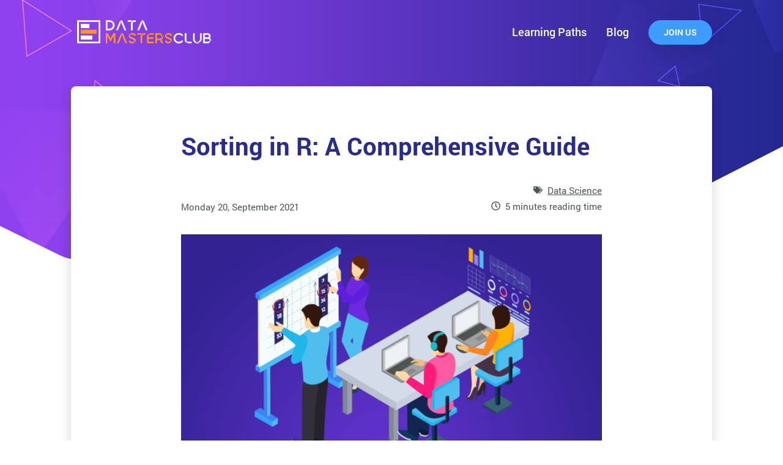

--- FILE ---
content_type: text/html; charset=UTF-8
request_url: https://datamastersclub.com/sorting-in-r-a-comprehensive-guide/
body_size: 14187
content:
<!doctype html>
<html lang="en-US">
<head>
	<meta charset="UTF-8">
	<meta name="viewport" content="width=device-width, initial-scale=1">
	<link rel="profile" href="https://gmpg.org/xfn/11">

	<link rel="preload" href="https://datamastersclub.com/wp-content/themes/sdsclub/assets/fonts/subset-Roboto-Medium.woff2" as="font" type="font/woff2" crossorigin>
	<link rel="preload" href="https://datamastersclub.com/wp-content/themes/sdsclub/assets/fonts/subset-Roboto-Bold.woff2" as="font" type="font/woff2" crossorigin>
	<link rel="preload" href="https://datamastersclub.com/wp-content/themes/sdsclub/assets/fonts/subset-Roboto-Regular.woff2" as="font" type="font/woff2" crossorigin>
	<link rel="preload" href="https://datamastersclub.com/wp-content/themes/sdsclub/assets/fonts/subset-Roboto-Light.woff2" as="font" type="font/woff2" crossorigin>

	<link rel="preload" as="image" href="https://datamastersclub.com/wp-content/uploads/2021/09/Sorting-in-R-a-Comprehensive-Guide-01-min-768x402.png" imagesrcset="https://datamastersclub.com/wp-content/uploads/2021/09/Sorting-in-R-a-Comprehensive-Guide-01-min-768x402.png 768w, https://datamastersclub.com/wp-content/uploads/2021/09/Sorting-in-R-a-Comprehensive-Guide-01-min-300x157.png 300w, https://datamastersclub.com/wp-content/uploads/2021/09/Sorting-in-R-a-Comprehensive-Guide-01-min-1024x536.png 1024w, https://datamastersclub.com/wp-content/uploads/2021/09/Sorting-in-R-a-Comprehensive-Guide-01-min.png 1200w" imagesizes="(max-width: 768px) 100vw, 768px" />
	<title>Sorting in R: A Comprehensive Guide &#8211; Data Masters Club</title>
<meta name='robots' content='max-image-preview:large' />
<link rel="preload" href="https://datamastersclub.com/wp-content/themes/sdsclub/assets/css/main.min.css?ver=1.3.17" as="style"><link rel="preload" href="https://datamastersclub.com/wp-content/themes/sdsclub/assets/vendors/bundle.min.js?ver=1.3.17" as="style"><link rel="preload" href="https://datamastersclub.com/wp-content/themes/sdsclub/assets/js/app.min.js?ver=1.3.17" as="style"><link rel='dns-prefetch' href='//datamastersclub.com' />
<style id='safe-svg-svg-icon-style-inline-css' type='text/css'>
.safe-svg-cover{text-align:center}.safe-svg-cover .safe-svg-inside{display:inline-block;max-width:100%}.safe-svg-cover svg{height:100%;max-height:100%;max-width:100%;width:100%}

</style>
<link rel='stylesheet' id='classic-theme-styles-css' href='https://datamastersclub.com/wp-includes/css/classic-themes.min.css?ver=6.2.8' type='text/css' media='all' />
<style id='global-styles-inline-css' type='text/css'>
body{--wp--preset--color--black: #000000;--wp--preset--color--cyan-bluish-gray: #abb8c3;--wp--preset--color--white: #ffffff;--wp--preset--color--pale-pink: #f78da7;--wp--preset--color--vivid-red: #cf2e2e;--wp--preset--color--luminous-vivid-orange: #ff6900;--wp--preset--color--luminous-vivid-amber: #fcb900;--wp--preset--color--light-green-cyan: #7bdcb5;--wp--preset--color--vivid-green-cyan: #00d084;--wp--preset--color--pale-cyan-blue: #8ed1fc;--wp--preset--color--vivid-cyan-blue: #0693e3;--wp--preset--color--vivid-purple: #9b51e0;--wp--preset--gradient--vivid-cyan-blue-to-vivid-purple: linear-gradient(135deg,rgba(6,147,227,1) 0%,rgb(155,81,224) 100%);--wp--preset--gradient--light-green-cyan-to-vivid-green-cyan: linear-gradient(135deg,rgb(122,220,180) 0%,rgb(0,208,130) 100%);--wp--preset--gradient--luminous-vivid-amber-to-luminous-vivid-orange: linear-gradient(135deg,rgba(252,185,0,1) 0%,rgba(255,105,0,1) 100%);--wp--preset--gradient--luminous-vivid-orange-to-vivid-red: linear-gradient(135deg,rgba(255,105,0,1) 0%,rgb(207,46,46) 100%);--wp--preset--gradient--very-light-gray-to-cyan-bluish-gray: linear-gradient(135deg,rgb(238,238,238) 0%,rgb(169,184,195) 100%);--wp--preset--gradient--cool-to-warm-spectrum: linear-gradient(135deg,rgb(74,234,220) 0%,rgb(151,120,209) 20%,rgb(207,42,186) 40%,rgb(238,44,130) 60%,rgb(251,105,98) 80%,rgb(254,248,76) 100%);--wp--preset--gradient--blush-light-purple: linear-gradient(135deg,rgb(255,206,236) 0%,rgb(152,150,240) 100%);--wp--preset--gradient--blush-bordeaux: linear-gradient(135deg,rgb(254,205,165) 0%,rgb(254,45,45) 50%,rgb(107,0,62) 100%);--wp--preset--gradient--luminous-dusk: linear-gradient(135deg,rgb(255,203,112) 0%,rgb(199,81,192) 50%,rgb(65,88,208) 100%);--wp--preset--gradient--pale-ocean: linear-gradient(135deg,rgb(255,245,203) 0%,rgb(182,227,212) 50%,rgb(51,167,181) 100%);--wp--preset--gradient--electric-grass: linear-gradient(135deg,rgb(202,248,128) 0%,rgb(113,206,126) 100%);--wp--preset--gradient--midnight: linear-gradient(135deg,rgb(2,3,129) 0%,rgb(40,116,252) 100%);--wp--preset--duotone--dark-grayscale: url('#wp-duotone-dark-grayscale');--wp--preset--duotone--grayscale: url('#wp-duotone-grayscale');--wp--preset--duotone--purple-yellow: url('#wp-duotone-purple-yellow');--wp--preset--duotone--blue-red: url('#wp-duotone-blue-red');--wp--preset--duotone--midnight: url('#wp-duotone-midnight');--wp--preset--duotone--magenta-yellow: url('#wp-duotone-magenta-yellow');--wp--preset--duotone--purple-green: url('#wp-duotone-purple-green');--wp--preset--duotone--blue-orange: url('#wp-duotone-blue-orange');--wp--preset--font-size--small: 13px;--wp--preset--font-size--medium: 20px;--wp--preset--font-size--large: 36px;--wp--preset--font-size--x-large: 42px;--wp--preset--spacing--20: 0.44rem;--wp--preset--spacing--30: 0.67rem;--wp--preset--spacing--40: 1rem;--wp--preset--spacing--50: 1.5rem;--wp--preset--spacing--60: 2.25rem;--wp--preset--spacing--70: 3.38rem;--wp--preset--spacing--80: 5.06rem;--wp--preset--shadow--natural: 6px 6px 9px rgba(0, 0, 0, 0.2);--wp--preset--shadow--deep: 12px 12px 50px rgba(0, 0, 0, 0.4);--wp--preset--shadow--sharp: 6px 6px 0px rgba(0, 0, 0, 0.2);--wp--preset--shadow--outlined: 6px 6px 0px -3px rgba(255, 255, 255, 1), 6px 6px rgba(0, 0, 0, 1);--wp--preset--shadow--crisp: 6px 6px 0px rgba(0, 0, 0, 1);}:where(.is-layout-flex){gap: 0.5em;}body .is-layout-flow > .alignleft{float: left;margin-inline-start: 0;margin-inline-end: 2em;}body .is-layout-flow > .alignright{float: right;margin-inline-start: 2em;margin-inline-end: 0;}body .is-layout-flow > .aligncenter{margin-left: auto !important;margin-right: auto !important;}body .is-layout-constrained > .alignleft{float: left;margin-inline-start: 0;margin-inline-end: 2em;}body .is-layout-constrained > .alignright{float: right;margin-inline-start: 2em;margin-inline-end: 0;}body .is-layout-constrained > .aligncenter{margin-left: auto !important;margin-right: auto !important;}body .is-layout-constrained > :where(:not(.alignleft):not(.alignright):not(.alignfull)){max-width: var(--wp--style--global--content-size);margin-left: auto !important;margin-right: auto !important;}body .is-layout-constrained > .alignwide{max-width: var(--wp--style--global--wide-size);}body .is-layout-flex{display: flex;}body .is-layout-flex{flex-wrap: wrap;align-items: center;}body .is-layout-flex > *{margin: 0;}:where(.wp-block-columns.is-layout-flex){gap: 2em;}.has-black-color{color: var(--wp--preset--color--black) !important;}.has-cyan-bluish-gray-color{color: var(--wp--preset--color--cyan-bluish-gray) !important;}.has-white-color{color: var(--wp--preset--color--white) !important;}.has-pale-pink-color{color: var(--wp--preset--color--pale-pink) !important;}.has-vivid-red-color{color: var(--wp--preset--color--vivid-red) !important;}.has-luminous-vivid-orange-color{color: var(--wp--preset--color--luminous-vivid-orange) !important;}.has-luminous-vivid-amber-color{color: var(--wp--preset--color--luminous-vivid-amber) !important;}.has-light-green-cyan-color{color: var(--wp--preset--color--light-green-cyan) !important;}.has-vivid-green-cyan-color{color: var(--wp--preset--color--vivid-green-cyan) !important;}.has-pale-cyan-blue-color{color: var(--wp--preset--color--pale-cyan-blue) !important;}.has-vivid-cyan-blue-color{color: var(--wp--preset--color--vivid-cyan-blue) !important;}.has-vivid-purple-color{color: var(--wp--preset--color--vivid-purple) !important;}.has-black-background-color{background-color: var(--wp--preset--color--black) !important;}.has-cyan-bluish-gray-background-color{background-color: var(--wp--preset--color--cyan-bluish-gray) !important;}.has-white-background-color{background-color: var(--wp--preset--color--white) !important;}.has-pale-pink-background-color{background-color: var(--wp--preset--color--pale-pink) !important;}.has-vivid-red-background-color{background-color: var(--wp--preset--color--vivid-red) !important;}.has-luminous-vivid-orange-background-color{background-color: var(--wp--preset--color--luminous-vivid-orange) !important;}.has-luminous-vivid-amber-background-color{background-color: var(--wp--preset--color--luminous-vivid-amber) !important;}.has-light-green-cyan-background-color{background-color: var(--wp--preset--color--light-green-cyan) !important;}.has-vivid-green-cyan-background-color{background-color: var(--wp--preset--color--vivid-green-cyan) !important;}.has-pale-cyan-blue-background-color{background-color: var(--wp--preset--color--pale-cyan-blue) !important;}.has-vivid-cyan-blue-background-color{background-color: var(--wp--preset--color--vivid-cyan-blue) !important;}.has-vivid-purple-background-color{background-color: var(--wp--preset--color--vivid-purple) !important;}.has-black-border-color{border-color: var(--wp--preset--color--black) !important;}.has-cyan-bluish-gray-border-color{border-color: var(--wp--preset--color--cyan-bluish-gray) !important;}.has-white-border-color{border-color: var(--wp--preset--color--white) !important;}.has-pale-pink-border-color{border-color: var(--wp--preset--color--pale-pink) !important;}.has-vivid-red-border-color{border-color: var(--wp--preset--color--vivid-red) !important;}.has-luminous-vivid-orange-border-color{border-color: var(--wp--preset--color--luminous-vivid-orange) !important;}.has-luminous-vivid-amber-border-color{border-color: var(--wp--preset--color--luminous-vivid-amber) !important;}.has-light-green-cyan-border-color{border-color: var(--wp--preset--color--light-green-cyan) !important;}.has-vivid-green-cyan-border-color{border-color: var(--wp--preset--color--vivid-green-cyan) !important;}.has-pale-cyan-blue-border-color{border-color: var(--wp--preset--color--pale-cyan-blue) !important;}.has-vivid-cyan-blue-border-color{border-color: var(--wp--preset--color--vivid-cyan-blue) !important;}.has-vivid-purple-border-color{border-color: var(--wp--preset--color--vivid-purple) !important;}.has-vivid-cyan-blue-to-vivid-purple-gradient-background{background: var(--wp--preset--gradient--vivid-cyan-blue-to-vivid-purple) !important;}.has-light-green-cyan-to-vivid-green-cyan-gradient-background{background: var(--wp--preset--gradient--light-green-cyan-to-vivid-green-cyan) !important;}.has-luminous-vivid-amber-to-luminous-vivid-orange-gradient-background{background: var(--wp--preset--gradient--luminous-vivid-amber-to-luminous-vivid-orange) !important;}.has-luminous-vivid-orange-to-vivid-red-gradient-background{background: var(--wp--preset--gradient--luminous-vivid-orange-to-vivid-red) !important;}.has-very-light-gray-to-cyan-bluish-gray-gradient-background{background: var(--wp--preset--gradient--very-light-gray-to-cyan-bluish-gray) !important;}.has-cool-to-warm-spectrum-gradient-background{background: var(--wp--preset--gradient--cool-to-warm-spectrum) !important;}.has-blush-light-purple-gradient-background{background: var(--wp--preset--gradient--blush-light-purple) !important;}.has-blush-bordeaux-gradient-background{background: var(--wp--preset--gradient--blush-bordeaux) !important;}.has-luminous-dusk-gradient-background{background: var(--wp--preset--gradient--luminous-dusk) !important;}.has-pale-ocean-gradient-background{background: var(--wp--preset--gradient--pale-ocean) !important;}.has-electric-grass-gradient-background{background: var(--wp--preset--gradient--electric-grass) !important;}.has-midnight-gradient-background{background: var(--wp--preset--gradient--midnight) !important;}.has-small-font-size{font-size: var(--wp--preset--font-size--small) !important;}.has-medium-font-size{font-size: var(--wp--preset--font-size--medium) !important;}.has-large-font-size{font-size: var(--wp--preset--font-size--large) !important;}.has-x-large-font-size{font-size: var(--wp--preset--font-size--x-large) !important;}
.wp-block-navigation a:where(:not(.wp-element-button)){color: inherit;}
:where(.wp-block-columns.is-layout-flex){gap: 2em;}
.wp-block-pullquote{font-size: 1.5em;line-height: 1.6;}
</style>
<link rel='stylesheet' id='waveless-css' href='https://datamastersclub.com/wp-content/themes/sdsclub/assets/css/main.min.css?ver=1.3.17' type='text/css' media='all' />
<script type='text/javascript' src='https://datamastersclub.com/wp-includes/js/jquery/jquery.min.js?ver=3.6.4' id='jquery-core-js'></script>
<link rel="EditURI" type="application/rsd+xml" title="RSD" href="https://datamastersclub.com/xmlrpc.php?rsd" />
<link rel="wlwmanifest" type="application/wlwmanifest+xml" href="https://datamastersclub.com/wp-includes/wlwmanifest.xml" />
<meta name="generator" content="WordPress 6.2.8" />
<link rel="canonical" href="https://datamastersclub.com/sorting-in-r-a-comprehensive-guide/" />
<link rel='shortlink' href='https://datamastersclub.com/?p=2377' />
<link rel="pingback" href="https://datamastersclub.com/xmlrpc.php"><!-- Google Tag Manager
<script>(function(w,d,s,l,i){w[l]=w[l]||[];w[l].push({'gtm.start':
new Date().getTime(),event:'gtm.js'});var f=d.getElementsByTagName(s)[0],
j=d.createElement(s),dl=l!='dataLayer'?'&l='+l:'';j.async=true;j.src=
'https://www.googletagmanager.com/gtm.js?id='+i+dl;f.parentNode.insertBefore(j,f);
})(window,document,'script','dataLayer','GTM-KTW83PW');</script>
<!-- End Google Tag Manager --><style type="text/css">.recentcomments a{display:inline !important;padding:0 !important;margin:0 !important;}</style><link rel="icon" href="https://datamastersclub.com/wp-content/uploads/2023/12/DMC-Icon-darkmode@2x.png" sizes="32x32" />
<link rel="icon" href="https://datamastersclub.com/wp-content/uploads/2023/12/DMC-Icon-darkmode@2x.png" sizes="192x192" />
<link rel="apple-touch-icon" href="https://datamastersclub.com/wp-content/uploads/2023/12/DMC-Icon-darkmode@2x.png" />
<meta name="msapplication-TileImage" content="https://datamastersclub.com/wp-content/uploads/2023/12/DMC-Icon-darkmode@2x.png" />
<style id="kirki-inline-styles"></style>
	
</head>

<body data-rsssl=1 class="post-template-default single single-post postid-2377 single-format-standard wp-custom-logo no-sidebar">


<svg xmlns="http://www.w3.org/2000/svg" viewBox="0 0 0 0" width="0" height="0" focusable="false" role="none" style="visibility: hidden; position: absolute; left: -9999px; overflow: hidden;" ><defs><filter id="wp-duotone-dark-grayscale"><feColorMatrix color-interpolation-filters="sRGB" type="matrix" values=" .299 .587 .114 0 0 .299 .587 .114 0 0 .299 .587 .114 0 0 .299 .587 .114 0 0 " /><feComponentTransfer color-interpolation-filters="sRGB" ><feFuncR type="table" tableValues="0 0.49803921568627" /><feFuncG type="table" tableValues="0 0.49803921568627" /><feFuncB type="table" tableValues="0 0.49803921568627" /><feFuncA type="table" tableValues="1 1" /></feComponentTransfer><feComposite in2="SourceGraphic" operator="in" /></filter></defs></svg><svg xmlns="http://www.w3.org/2000/svg" viewBox="0 0 0 0" width="0" height="0" focusable="false" role="none" style="visibility: hidden; position: absolute; left: -9999px; overflow: hidden;" ><defs><filter id="wp-duotone-grayscale"><feColorMatrix color-interpolation-filters="sRGB" type="matrix" values=" .299 .587 .114 0 0 .299 .587 .114 0 0 .299 .587 .114 0 0 .299 .587 .114 0 0 " /><feComponentTransfer color-interpolation-filters="sRGB" ><feFuncR type="table" tableValues="0 1" /><feFuncG type="table" tableValues="0 1" /><feFuncB type="table" tableValues="0 1" /><feFuncA type="table" tableValues="1 1" /></feComponentTransfer><feComposite in2="SourceGraphic" operator="in" /></filter></defs></svg><svg xmlns="http://www.w3.org/2000/svg" viewBox="0 0 0 0" width="0" height="0" focusable="false" role="none" style="visibility: hidden; position: absolute; left: -9999px; overflow: hidden;" ><defs><filter id="wp-duotone-purple-yellow"><feColorMatrix color-interpolation-filters="sRGB" type="matrix" values=" .299 .587 .114 0 0 .299 .587 .114 0 0 .299 .587 .114 0 0 .299 .587 .114 0 0 " /><feComponentTransfer color-interpolation-filters="sRGB" ><feFuncR type="table" tableValues="0.54901960784314 0.98823529411765" /><feFuncG type="table" tableValues="0 1" /><feFuncB type="table" tableValues="0.71764705882353 0.25490196078431" /><feFuncA type="table" tableValues="1 1" /></feComponentTransfer><feComposite in2="SourceGraphic" operator="in" /></filter></defs></svg><svg xmlns="http://www.w3.org/2000/svg" viewBox="0 0 0 0" width="0" height="0" focusable="false" role="none" style="visibility: hidden; position: absolute; left: -9999px; overflow: hidden;" ><defs><filter id="wp-duotone-blue-red"><feColorMatrix color-interpolation-filters="sRGB" type="matrix" values=" .299 .587 .114 0 0 .299 .587 .114 0 0 .299 .587 .114 0 0 .299 .587 .114 0 0 " /><feComponentTransfer color-interpolation-filters="sRGB" ><feFuncR type="table" tableValues="0 1" /><feFuncG type="table" tableValues="0 0.27843137254902" /><feFuncB type="table" tableValues="0.5921568627451 0.27843137254902" /><feFuncA type="table" tableValues="1 1" /></feComponentTransfer><feComposite in2="SourceGraphic" operator="in" /></filter></defs></svg><svg xmlns="http://www.w3.org/2000/svg" viewBox="0 0 0 0" width="0" height="0" focusable="false" role="none" style="visibility: hidden; position: absolute; left: -9999px; overflow: hidden;" ><defs><filter id="wp-duotone-midnight"><feColorMatrix color-interpolation-filters="sRGB" type="matrix" values=" .299 .587 .114 0 0 .299 .587 .114 0 0 .299 .587 .114 0 0 .299 .587 .114 0 0 " /><feComponentTransfer color-interpolation-filters="sRGB" ><feFuncR type="table" tableValues="0 0" /><feFuncG type="table" tableValues="0 0.64705882352941" /><feFuncB type="table" tableValues="0 1" /><feFuncA type="table" tableValues="1 1" /></feComponentTransfer><feComposite in2="SourceGraphic" operator="in" /></filter></defs></svg><svg xmlns="http://www.w3.org/2000/svg" viewBox="0 0 0 0" width="0" height="0" focusable="false" role="none" style="visibility: hidden; position: absolute; left: -9999px; overflow: hidden;" ><defs><filter id="wp-duotone-magenta-yellow"><feColorMatrix color-interpolation-filters="sRGB" type="matrix" values=" .299 .587 .114 0 0 .299 .587 .114 0 0 .299 .587 .114 0 0 .299 .587 .114 0 0 " /><feComponentTransfer color-interpolation-filters="sRGB" ><feFuncR type="table" tableValues="0.78039215686275 1" /><feFuncG type="table" tableValues="0 0.94901960784314" /><feFuncB type="table" tableValues="0.35294117647059 0.47058823529412" /><feFuncA type="table" tableValues="1 1" /></feComponentTransfer><feComposite in2="SourceGraphic" operator="in" /></filter></defs></svg><svg xmlns="http://www.w3.org/2000/svg" viewBox="0 0 0 0" width="0" height="0" focusable="false" role="none" style="visibility: hidden; position: absolute; left: -9999px; overflow: hidden;" ><defs><filter id="wp-duotone-purple-green"><feColorMatrix color-interpolation-filters="sRGB" type="matrix" values=" .299 .587 .114 0 0 .299 .587 .114 0 0 .299 .587 .114 0 0 .299 .587 .114 0 0 " /><feComponentTransfer color-interpolation-filters="sRGB" ><feFuncR type="table" tableValues="0.65098039215686 0.40392156862745" /><feFuncG type="table" tableValues="0 1" /><feFuncB type="table" tableValues="0.44705882352941 0.4" /><feFuncA type="table" tableValues="1 1" /></feComponentTransfer><feComposite in2="SourceGraphic" operator="in" /></filter></defs></svg><svg xmlns="http://www.w3.org/2000/svg" viewBox="0 0 0 0" width="0" height="0" focusable="false" role="none" style="visibility: hidden; position: absolute; left: -9999px; overflow: hidden;" ><defs><filter id="wp-duotone-blue-orange"><feColorMatrix color-interpolation-filters="sRGB" type="matrix" values=" .299 .587 .114 0 0 .299 .587 .114 0 0 .299 .587 .114 0 0 .299 .587 .114 0 0 " /><feComponentTransfer color-interpolation-filters="sRGB" ><feFuncR type="table" tableValues="0.098039215686275 1" /><feFuncG type="table" tableValues="0 0.66274509803922" /><feFuncB type="table" tableValues="0.84705882352941 0.41960784313725" /><feFuncA type="table" tableValues="1 1" /></feComponentTransfer><feComposite in2="SourceGraphic" operator="in" /></filter></defs></svg><!-- Google Tag Manager (noscript) 
<noscript><iframe src="https://www.googletagmanager.com/ns.html?id=GTM-KTW83PW (https://www.googletagmanager.com/ns.html?id=GTM-KTW83PW)"
height="0" width="0" style="display:none;visibility:hidden"></iframe></noscript>
<!-- End Google Tag Manager (noscript) -->
    
    <!--=================================================================================================-->
    <!-- Navbar -->
    <header class="site-header">
        <div class="container">
            <div class="row align-items-center">

                <!-- Left Column -->
                <div class="col-lg-3 col-md-4 col-sm-5 col-6 d-flex justify-content-start">
                    <a href="https://datamastersclub.com/" class="custom-logo-link" rel="home"><img width="704" height="164" src="https://datamastersclub.com/wp-content/uploads/2023/12/DMC-logo-horizontal-darkmode@2x.png" class="custom-logo" alt="Data Masters Club" decoding="async" srcset="https://datamastersclub.com/wp-content/uploads/2023/12/DMC-logo-horizontal-darkmode@2x.png 704w, https://datamastersclub.com/wp-content/uploads/2023/12/DMC-logo-horizontal-darkmode@2x-300x70.png 300w" sizes="(max-width: 704px) 100vw, 704px" /></a>                </div>

                <!-- Right Column-->
                <div class="col-lg-9 col-md-8 col-sm-7 col-6 d-flex align-items-center justify-content-end">

                    <nav class="header-nav flex-grow-1"><ul id="menu-header-menu" class=""><li id="menu-item-456" class="menu-item menu-item-type-post_type_archive menu-item-object-path menu-item-456"><a href="https://datamastersclub.com/learning-paths/">Learning Paths</a></li>
<li id="menu-item-289" class="menu-item menu-item-type-post_type menu-item-object-page current_page_parent menu-item-289"><a href="https://datamastersclub.com/blog/">Blog</a></li>
</ul></nav>
                    
                    <a href="#subscribe" class="btn btn-primary ml-md-5 flex-shrink-0 join-button fancybox">Join Us</a>

                    <button class="menu-toggler d-lg-none ml-3 ml-sm-5" aria-label="Toggle menu">
                        <svg xmlns="http://www.w3.org/2000/svg" viewBox="0 0 448 512"><path fill="currentColor" d="M442 114H6a6 6 0 0 1-6-6V84a6 6 0 0 1 6-6h436a6 6 0 0 1 6 6v24a6 6 0 0 1-6 6zm0 160H6a6 6 0 0 1-6-6v-24a6 6 0 0 1 6-6h436a6 6 0 0 1 6 6v24a6 6 0 0 1-6 6zm0 160H6a6 6 0 0 1-6-6v-24a6 6 0 0 1 6-6h436a6 6 0 0 1 6 6v24a6 6 0 0 1-6 6z"></path></svg>
                    </button>

                </div>

            </div><!-- .row -->
        </div><!-- .container -->

        <nav class="header-mobile-nav"><ul id="menu-header-menu-1" class=""><li class="menu-item menu-item-type-post_type_archive menu-item-object-path menu-item-456"><a href="https://datamastersclub.com/learning-paths/">Learning Paths</a></li>
<li class="menu-item menu-item-type-post_type menu-item-object-page current_page_parent menu-item-289"><a href="https://datamastersclub.com/blog/">Blog</a></li>
</ul></nav>
    </header><!-- .site-header -->

<section class="section section-archive-intro">
	<div class="container"></div>

	<svg xmlns="http://www.w3.org/2000/svg" viewBox="0 0 1920 332" class="triangle"><path fill="#fff" d="M0 194.7l146.3 71.5c26 12.7 56 14.2 83.2 4.3l176.2-64.7L611 317.9c30.4 16.6 66.9 18 98.5 3.7l521.8-236.3 276.8 78.1c37.7 10.6 77.9 6.7 112.8-11.1L1920 0v332H0V194.7z"/></svg>
</section>



<section class="section section-post-content pb-0">
	<div class="container">

		<main role="article">

			<div class="entry-content">

				<article class="blog-post">
					<h1 class="blog-post-title" role="heading">Sorting in R: A Comprehensive Guide</h1>
					
					<div class="blog-post-meta">
													<div class="post-meta-item category"><i class="icon"><svg viewBox="0 0 640 512"><path fill="currentColor" d="M497.941 225.941L286.059 14.059A48 48 0 00252.118 0H48C21.49 0 0 21.49 0 48v204.118a48 48 0 0014.059 33.941l211.882 211.882c18.744 18.745 49.136 18.746 67.882 0l204.118-204.118c18.745-18.745 18.745-49.137 0-67.882zM112 160c-26.51 0-48-21.49-48-48s21.49-48 48-48 48 21.49 48 48-21.49 48-48 48zm513.941 133.823L421.823 497.941c-18.745 18.745-49.137 18.745-67.882 0l-.36-.36L527.64 323.522c16.999-16.999 26.36-39.6 26.36-63.64s-9.362-46.641-26.36-63.64L331.397 0h48.721a48 48 0 0133.941 14.059l211.882 211.882c18.745 18.745 18.745 49.137 0 67.882z"/></svg></i><span class="desc"><a href="https://datamastersclub.com/category/data-science/" rel="category tag">Data Science</a></span></div>						
						<div class="post-meta-item">
							<span>Monday 20, September 2021</span>
						</div>

						<div class="post-meta-item reading-time">
				<i class="icon"><svg viewBox="0 0 512 512"><path fill="currentColor" d="M256 8C119 8 8 119 8 256s111 248 248 248 248-111 248-248S393 8 256 8zm0 448c-110.5 0-200-89.5-200-200S145.5 56 256 56s200 89.5 200 200-89.5 200-200 200zm61.8-104.4l-84.9-61.7c-3.1-2.3-4.9-5.9-4.9-9.7V116c0-6.6 5.4-12 12-12h32c6.6 0 12 5.4 12 12v141.7l66.8 48.6c5.4 3.9 6.5 11.4 2.6 16.8L334.6 349c-3.9 5.3-11.4 6.5-16.8 2.6z"/></svg></i>
				<span class="desc">5 minutes reading time</span>
			  </div>					</div>
					
											<figure class="blog-post-image" role="img">
							<img width="768" height="402" src="https://datamastersclub.com/wp-content/uploads/2021/09/Sorting-in-R-a-Comprehensive-Guide-01-min-768x402.png" class="img-fluid w-100 no-lazy-load wp-post-image" alt="" decoding="async" srcset="https://datamastersclub.com/wp-content/uploads/2021/09/Sorting-in-R-a-Comprehensive-Guide-01-min-768x402.png 768w, https://datamastersclub.com/wp-content/uploads/2021/09/Sorting-in-R-a-Comprehensive-Guide-01-min-300x157.png 300w, https://datamastersclub.com/wp-content/uploads/2021/09/Sorting-in-R-a-Comprehensive-Guide-01-min-1024x536.png 1024w, https://datamastersclub.com/wp-content/uploads/2021/09/Sorting-in-R-a-Comprehensive-Guide-01-min.png 1200w" sizes="(max-width: 768px) 100vw, 768px" />						</figure>
										
					<div class="blog-post-content">
						
<p>If things were unsorted, life would be a mess. Without sorting, we all would go several years looking for a specific telephone number in a directory or searching a particular record from vast amounts of databases.&nbsp;</p>



<p>In this guide, we walk you through the process of sorting data in R. We cover all you need to know about R programming, how to sort in R, and specifically, how to sort a vector, row, column, and data array.</p>



<p>But before you plunge into R sorting,</p>



<h2 class="wp-block-heading">What is R, and why is it relevant?</h2>



<p>R is a programming language widely used by researchers and statisticians to deploy statistical computing and graphics. The language contains tools that allow you to clean, analyze, and graph data.&nbsp;</p>



<p>The programming language R is free to use, hence its vast popularity among programmers. Although it&#8217;s free, it still relies on code to get the job done rather than the simplicity of buttons and drop-down menus. Regardless, R&#8217;s benefits outweigh its time and effort.</p>



<h2 class="wp-block-heading">Is R still relevant?</h2>



<p>The most fundamental relevance of R is open-source, which allows it to be used by everyone. Aside from what this suggests in accessibility, it also means R:</p>



<ul><li>fixes bugs quickly, thanks to the community.</li><li>updates programming trends and training methods.</li><li>uses the newest statistical tools for BI</li><li>provides help and support through users</li></ul>



<p>Anyone can write codes using R and have others take a look at them. Anyone can submit their codes and update the growing library. Programmers use R to offer codes as packages. While some packages can be broader, others contain simplified statistical analysis.</p>



<p>But the question remains&#8230;</p>



<h2 class="wp-block-heading">What is R used for?</h2>



<p>R is used for everything — from descriptive analysis, regression equations to hierarchical linear modeling. Rather than spend a fortune on SPSS, SAS, and STATA to get all these done, you can simply engage the all-rounder R.&nbsp;&nbsp;</p>



<p>R&#8217;s features ensure you no longer need MPlus for structural equation models or Excel for merging data sets, cleaning them, and identifying rows and columns. Also, R&nbsp; makes colored pencils obsolete in creating interactive plots and 3D graphics.&nbsp;</p>



<p>Microsoft Word has long become antiquated since R could produce APA formatted tables with significance stars and horizontal lines. R can perform all sorts of statistics from Bayesian to frequentist. R can make an elephant wink, write reproducible words, and put the world in order (no pun intended).</p>



<h2 class="wp-block-heading">Python vs. R: which is more preferred?</h2>



<p>Folks in Data Science and Business Intelligence are familiar with the R vs. Python debate. Although both languages shape the future of humanity, they share weaknesses and strengths. Some of the reasons data analysts prefer R over Python include:</p>



<ul><li><strong>Approach</strong>: By nature, R is more suited to statistical analysis than Python. Although both languages boast online communities, Python leans more towards data analysis. Whereas an R useR would use the program to analyze customer behaviors, Python developers would deploy the program to build face recognition software.</li><li><strong>Data Collection</strong>: R allows data analysts to import data from text files, CSV, and Excel and turn them into R data frames. UseRs can also convert Minitab&#8217;s files and SPSS formats into readable R formats for statistical analysis. On the other hand, Python supports all data formats but only when used for web development and building datasets.</li><li><strong>Visualization</strong>: R is designed to achieve data visualization by supporting basic and advanced graphics. Users can create advanced visualization through ggplot2 and scatter plots. Python, however, lacks advanced visualization. Even with that, you can use the Matplotlib library to plot graphs and charts.&nbsp;</li><li><strong>Data Exploration</strong>: Data exploration in R is designed for statistical analysis as useRs can explore various tools for probability distributions and statistical tests. Python only analyzes data with Pandas for Deep Learning purposes.</li></ul>



<h2 class="wp-block-heading">How do I sort in R?</h2>



<p>The best part of sorting is how it provides answers to everyday questions through a league table (also known as an R summary table). It is a table that groups elements by ascending and descending them.</p>



<p>The essence of sorting in R is not usually glaring. The benefits are subtle, but many of us would not have made it this far in life without sorted data. You can sort data in R through the following ways.</p>



<h3 class="wp-block-heading">How do I sort a data frame in Base R?</h3>



<p>Sorting data frames in base R is the same as sorting by using the order() function. By default, sorting is generated in ascending order which you can alter by adding a minus sign to suggest the descending order of the data frame.</p>



<h3 class="wp-block-heading">How do I sort in R Dplyr?</h3>



<p>Dplyr is only recently introduced as part of the R package. The package allows scientists to manipulate data arrays in R as well as the database table. Although the Dplyr syntax in R is more extended than in DataTable, the workings through pipe operators can help change in data frames:</p>



<ul><li>the name of columns</li><li>values of columns</li><li>inclusion of columns and</li><li>order of columns</li></ul>



<h3 class="wp-block-heading">How can I sort in a DataTable?</h3>



<p>DataTable is the most fundamental block in R. It&#8217;s simply a combination of rows and columns ready to take on data objects. DataTables are an integral part of SystemData and can be used independently or as part of a dataset.&nbsp;</p>



<p>With DataTables, you can alter data frames and decide at the initial initiation stage if you want the parameter to display the data array in ascending or descending order.</p>



<h3 class="wp-block-heading">How do I sort rows in R?&nbsp;</h3>



<p>Often, you may be interested in sorting rows only in R language. Your rows are on the horizontal lines, and you may want to either ascend them or descend. There are three ways to sort rows in R programming:</p>



<ul><li>Sort rows by adding a minus sign to the variables. This descends the variables in the R summary table.</li><li>Sort rows in custom ways by using data.table function or a slice() function.</li><li>You can also use factor() to reorder variables in R to your desired arrangement.</li></ul>



<h3 class="wp-block-heading">How do I sort columns in R</h3>



<p>You can sort columns in R programming by using order() on the names() of variables and use that order() to subset columns. Alternatively, you can use the select() option in Dplyr to reorder the columns of your data frames in R.</p>



<p>If you want to arrange columns alphabetically, you can use the select() and order() functions alongside the pipe operator. In some cases, you can do that with the order() function. However, if this doesn&#8217;t work, try the former function.</p>



<h3 class="wp-block-heading">How do I sort vectors in R?</h3>



<p>Learn how to sort a vector in R by using the sort function and passing the vector as an argument to the function. Once the argument is fulfilled, the sort function returns the vector in the default order, which is the ascending order.</p>



<p>However, if you want to alter the order to decreasing order, you should use the rev() function on the result returned by the sort function. That way, your vectors are reversed by the rev() function in descending order.</p>



<h2 class="wp-block-heading">What is the difference between sort, rank, and order in R?</h2>



<p>Sort in R is done in either ascending or descending orders. However, by default, sorting is in ascending order.&nbsp;</p>



<p>Rank in R shows the values of data points present in the vectors, where the lowest rank value is 1.&nbsp;</p>



<p>Order positions the indices of vectors in the sorted order, which is by default the ascending order.</p>



<h2 class="wp-block-heading">Conclusion</h2>



<p>Programming in R has versatile use in BI, especially for plotting charts, graphs, and tables. It&#8217;s more profound than Python in statistical analysis. You can sort alphabetically in R through rows, columns, vectors, and data frames. Each aspect can be customized to suit the desired statistical results.</p>



<p>To be grounded in R sorting, we suggest you forge your learning path. <a href="https://www.sdsclub.com">Join the SDS Club</a>, a large community of Data Science enthusiasts, expert coaches, and thriving developers.</p>



<p>If you find this post useful, please share it with your friends.&nbsp;</p>



<p>Also, <strong>sign up for our newsletter</strong> to stay up to date on the latest insights from our Data Science community.</p>
					</div>
					
				</article>

				
				<footer class="blog-post-footer">
					<div class="post-meta-item author">
                <i class="icon"><img width="20" height="20" src="https://datamastersclub.com/wp-content/uploads/2024/08/Ligency-Logo-3-150x150.png" class="rounded-circle" alt="Ligency Team" decoding="async" loading="lazy" width="20" height="20" srcset="https://datamastersclub.com/wp-content/uploads/2024/08/Ligency-Logo-3-150x150.png 150w, https://datamastersclub.com/wp-content/uploads/2024/08/Ligency-Logo-3-300x300.png 300w, https://datamastersclub.com/wp-content/uploads/2024/08/Ligency-Logo-3-420x420.png 420w, https://datamastersclub.com/wp-content/uploads/2024/08/Ligency-Logo-3-575x575.png 575w, https://datamastersclub.com/wp-content/uploads/2024/08/Ligency-Logo-3.png 600w" sizes="(max-width: 20px) 100vw, 20px" /></i>
                <span class="desc">Ligency Team</span>
              </div><div class="post-meta-item date">
                <i class="icon"><svg viewBox="0 0 448 512"><path fill="currentColor" d="M148 288h-40c-6.6 0-12-5.4-12-12v-40c0-6.6 5.4-12 12-12h40c6.6 0 12 5.4 12 12v40c0 6.6-5.4 12-12 12zm108-12v-40c0-6.6-5.4-12-12-12h-40c-6.6 0-12 5.4-12 12v40c0 6.6 5.4 12 12 12h40c6.6 0 12-5.4 12-12zm96 0v-40c0-6.6-5.4-12-12-12h-40c-6.6 0-12 5.4-12 12v40c0 6.6 5.4 12 12 12h40c6.6 0 12-5.4 12-12zm-96 96v-40c0-6.6-5.4-12-12-12h-40c-6.6 0-12 5.4-12 12v40c0 6.6 5.4 12 12 12h40c6.6 0 12-5.4 12-12zm-96 0v-40c0-6.6-5.4-12-12-12h-40c-6.6 0-12 5.4-12 12v40c0 6.6 5.4 12 12 12h40c6.6 0 12-5.4 12-12zm192 0v-40c0-6.6-5.4-12-12-12h-40c-6.6 0-12 5.4-12 12v40c0 6.6 5.4 12 12 12h40c6.6 0 12-5.4 12-12zm96-260v352c0 26.5-21.5 48-48 48H48c-26.5 0-48-21.5-48-48V112c0-26.5 21.5-48 48-48h48V12c0-6.6 5.4-12 12-12h40c6.6 0 12 5.4 12 12v52h128V12c0-6.6 5.4-12 12-12h40c6.6 0 12 5.4 12 12v52h48c26.5 0 48 21.5 48 48zm-48 346V160H48v298c0 3.3 2.7 6 6 6h340c3.3 0 6-2.7 6-6z"/></svg></i>
                <span class="desc"><a href="https://datamastersclub.com/sorting-in-r-a-comprehensive-guide/" rel="bookmark" class="text-reset"><span class="entry-date published">September 20, 2021</span></a></span>
              </div><div class="post-meta-item views">
                <i class="icon"><svg viewBox="0 0 576 512"><path fill="currentColor" d="M288 144a110.94 110.94 0 00-31.24 5 55.4 55.4 0 017.24 27 56 56 0 01-56 56 55.4 55.4 0 01-27-7.24A111.71 111.71 0 10288 144zm284.52 97.4C518.29 135.59 410.93 64 288 64S57.68 135.64 3.48 241.41a32.35 32.35 0 000 29.19C57.71 376.41 165.07 448 288 448s230.32-71.64 284.52-177.41a32.35 32.35 0 000-29.19zM288 400c-98.65 0-189.09-55-237.93-144C98.91 167 189.34 112 288 112s189.09 55 237.93 144C477.1 345 386.66 400 288 400z"/></svg></i>
                <span class="desc">2676</span>
              </div><div class="post-meta-item share"><span class="label d-sm-none pr-3">Share this article: </span><a href="https://www.facebook.com/sharer/sharer.php?u=https://datamastersclub.com/sorting-in-r-a-comprehensive-guide/" class="share-link"><i class="icon"><svg xmlns="http://www.w3.org/2000/svg" viewBox="0 0 512 512"><path fill="currentColor" d="M375.1 288l14.2-92.7h-88.9v-60.1c0-25.3 12.4-50.1 52.2-50.1H393V6.3S356.3 0 321.2 0C248 0 200.1 44.4 200.1 124.7v70.6h-81.4V288h81.4v224h100.2V288h74.8z"/></svg></i></a><a href="http://twitter.com/share/?text=Sorting in R: A Comprehensive Guide&url=https://datamastersclub.com/sorting-in-r-a-comprehensive-guide/&hashtags=" class="share-link"><i class="icon"><svg xmlns="http://www.w3.org/2000/svg" viewBox="0 0 512 512"><path fill="currentColor" d="M459.37 151.716c.325 4.548.325 9.097.325 13.645 0 138.72-105.583 298.558-298.558 298.558-59.452 0-114.68-17.219-161.137-47.106 8.447.974 16.568 1.299 25.34 1.299 49.055 0 94.213-16.568 130.274-44.832-46.132-.975-84.792-31.188-98.112-72.772 6.498.974 12.995 1.624 19.818 1.624 9.421 0 18.843-1.3 27.614-3.573-48.081-9.747-84.143-51.98-84.143-102.985v-1.299c13.969 7.797 30.214 12.67 47.431 13.319-28.264-18.843-46.781-51.005-46.781-87.391 0-19.492 5.197-37.36 14.294-52.954 51.655 63.675 129.3 105.258 216.365 109.807-1.624-7.797-2.599-15.918-2.599-24.04 0-57.828 46.782-104.934 104.934-104.934 30.213 0 57.502 12.67 76.67 33.137 23.715-4.548 46.456-13.32 66.599-25.34-7.798 24.366-24.366 44.833-46.132 57.827 21.117-2.273 41.584-8.122 60.426-16.243-14.292 20.791-32.161 39.308-52.628 54.253z"/></svg></i></a><a href="https://www.linkedin.com/shareArticle/?mini=true&url=https://datamastersclub.com/sorting-in-r-a-comprehensive-guide/&title=Sorting in R: A Comprehensive Guide&summary=If things were unsorted, life would be a mess. Without sorting, we all would go several years looking for a specific telephone number in a directory" class="share-link"><i class="icon"><svg xmlns="http://www.w3.org/2000/svg" viewBox="0 0 512 512"><path fill="currentColor" d="M114.6 512H8.5V170.2h106.1V512zM61.5 123.5c-34 0-61.5-28.1-61.5-62C0 27.5 27.5 0 61.5 0 95.4 0 123 27.5 123 61.5c-.1 33.9-27.6 62-61.5 62zM511.9 512H406V345.6c0-39.7-.8-90.5-55.2-90.5-55.2 0-63.6 43.1-63.6 87.7V512h-106V170.2H283v46.6h1.5c14.2-26.9 48.8-55.2 100.4-55.2 107.4 0 127.2 70.7 127.2 162.6V512h-.2z"/></svg></i></a></div>				</footer><!-- .entry-footer -->

			</div><!-- .entry-content -->

		</main>

	</div>
</section>




	<section class="pb-0 pt-7">
		<div class="container">

			<div class="section-heading text-left mb-5">
									<h3 class="section-heading-title h3">Recommendations</h3>
							</div>

							<div class="featured-posts mb-0">
					<div class="row align-items-stretch mb-n5 mb-lg-0">
													
							<div class="col-lg-4 mb-5 mb-lg-0">
								<div class="featured-post">
    <figure class="post-image featured-post-image">
                <div class="post-date">
            <div class="post-meta-item date">
                <i class="icon"><svg viewBox="0 0 448 512"><path fill="currentColor" d="M148 288h-40c-6.6 0-12-5.4-12-12v-40c0-6.6 5.4-12 12-12h40c6.6 0 12 5.4 12 12v40c0 6.6-5.4 12-12 12zm108-12v-40c0-6.6-5.4-12-12-12h-40c-6.6 0-12 5.4-12 12v40c0 6.6 5.4 12 12 12h40c6.6 0 12-5.4 12-12zm96 0v-40c0-6.6-5.4-12-12-12h-40c-6.6 0-12 5.4-12 12v40c0 6.6 5.4 12 12 12h40c6.6 0 12-5.4 12-12zm-96 96v-40c0-6.6-5.4-12-12-12h-40c-6.6 0-12 5.4-12 12v40c0 6.6 5.4 12 12 12h40c6.6 0 12-5.4 12-12zm-96 0v-40c0-6.6-5.4-12-12-12h-40c-6.6 0-12 5.4-12 12v40c0 6.6 5.4 12 12 12h40c6.6 0 12-5.4 12-12zm192 0v-40c0-6.6-5.4-12-12-12h-40c-6.6 0-12 5.4-12 12v40c0 6.6 5.4 12 12 12h40c6.6 0 12-5.4 12-12zm96-260v352c0 26.5-21.5 48-48 48H48c-26.5 0-48-21.5-48-48V112c0-26.5 21.5-48 48-48h48V12c0-6.6 5.4-12 12-12h40c6.6 0 12 5.4 12 12v52h128V12c0-6.6 5.4-12 12-12h40c6.6 0 12 5.4 12 12v52h48c26.5 0 48 21.5 48 48zm-48 346V160H48v298c0 3.3 2.7 6 6 6h340c3.3 0 6-2.7 6-6z"/></svg></i>
                <span class="desc"><a href="https://datamastersclub.com/top-companies-to-work-in-as-a-data-professional-data-scientist-data-analyst-and-ml-engineer/" rel="bookmark" class="text-reset"><span class="entry-date published">April 18, 2024</span></a></span>
              </div>        </div>

        <link rel="preload" as="image" href="https://datamastersclub.com/wp-content/uploads/2024/04/Top_data_science_professions-420x420.png" imagesrcset="https://datamastersclub.com/wp-content/uploads/2024/04/Top_data_science_professions-420x420.png 420w, https://datamastersclub.com/wp-content/uploads/2024/04/Top_data_science_professions-150x150.png 150w, https://datamastersclub.com/wp-content/uploads/2024/04/Top_data_science_professions-575x575.png 575w, https://datamastersclub.com/wp-content/uploads/2024/04/Top_data_science_professions-767x767.png 767w" imagesizes="(max-width: 420px) 100vw, 420px" />        
        <img width="420" height="420" src="https://datamastersclub.com/wp-content/uploads/2024/04/Top_data_science_professions-420x420.png" class="img-fluid w-100 wp-post-image" alt="" decoding="async" loading="lazy" srcset="https://datamastersclub.com/wp-content/uploads/2024/04/Top_data_science_professions-420x420.png 420w, https://datamastersclub.com/wp-content/uploads/2024/04/Top_data_science_professions-150x150.png 150w, https://datamastersclub.com/wp-content/uploads/2024/04/Top_data_science_professions-575x575.png 575w, https://datamastersclub.com/wp-content/uploads/2024/04/Top_data_science_professions-767x767.png 767w" sizes="(max-width: 420px) 100vw, 420px" />
        <a href="https://datamastersclub.com/top-companies-to-work-in-as-a-data-professional-data-scientist-data-analyst-and-ml-engineer/" class="stretched-link" title="Top companies to work in as a Data Professional: Data Scientist, Data Analyst, and ML Engineer."></a>
    </figure>

    <div class="post-body">
        <h3 class="post-title"><a href="https://datamastersclub.com/top-companies-to-work-in-as-a-data-professional-data-scientist-data-analyst-and-ml-engineer/" class="text-reset">Top companies to work in as a Data Professional: Data Scientist, Data Analyst, and ML Engineer.</a></h3>
        <div class="post-excerpt">
            <p>Discover the best data science companies hiring for data analysts and data scientists in 2024. Find your ideal work environment now! <a href="https://datamastersclub.com/top-companies-to-work-in-as-a-data-professional-data-scientist-data-analyst-and-ml-engineer/" title="Top companies to work in as a Data Professional: Data Scientist, Data Analyst, and ML Engineer.">>></a></p>
        </div>

        <div class="post-meta">
            <div class="post-meta-item author">
                <i class="icon"><img width="20" height="20" src="https://datamastersclub.com/wp-content/uploads/2024/08/Ligency-Logo-3-150x150.png" class="rounded-circle" alt="Ligency Team" decoding="async" loading="lazy" width="20" height="20" srcset="https://datamastersclub.com/wp-content/uploads/2024/08/Ligency-Logo-3-150x150.png 150w, https://datamastersclub.com/wp-content/uploads/2024/08/Ligency-Logo-3-300x300.png 300w, https://datamastersclub.com/wp-content/uploads/2024/08/Ligency-Logo-3-420x420.png 420w, https://datamastersclub.com/wp-content/uploads/2024/08/Ligency-Logo-3-575x575.png 575w, https://datamastersclub.com/wp-content/uploads/2024/08/Ligency-Logo-3.png 600w" sizes="(max-width: 20px) 100vw, 20px" /></i>
                <span class="desc">Ligency Team</span>
              </div>            <div class="post-meta-item reading-time">
				<i class="icon"><svg viewBox="0 0 512 512"><path fill="currentColor" d="M256 8C119 8 8 119 8 256s111 248 248 248 248-111 248-248S393 8 256 8zm0 448c-110.5 0-200-89.5-200-200S145.5 56 256 56s200 89.5 200 200-89.5 200-200 200zm61.8-104.4l-84.9-61.7c-3.1-2.3-4.9-5.9-4.9-9.7V116c0-6.6 5.4-12 12-12h32c6.6 0 12 5.4 12 12v141.7l66.8 48.6c5.4 3.9 6.5 11.4 2.6 16.8L334.6 349c-3.9 5.3-11.4 6.5-16.8 2.6z"/></svg></i>
				<span class="desc">4 mins read</span>
			  </div>        </div>
    </div>
</div>							</div>

													
							<div class="col-lg-4 mb-5 mb-lg-0">
								<div class="featured-post">
    <figure class="post-image featured-post-image">
                <div class="post-date">
            <div class="post-meta-item date">
                <i class="icon"><svg viewBox="0 0 448 512"><path fill="currentColor" d="M148 288h-40c-6.6 0-12-5.4-12-12v-40c0-6.6 5.4-12 12-12h40c6.6 0 12 5.4 12 12v40c0 6.6-5.4 12-12 12zm108-12v-40c0-6.6-5.4-12-12-12h-40c-6.6 0-12 5.4-12 12v40c0 6.6 5.4 12 12 12h40c6.6 0 12-5.4 12-12zm96 0v-40c0-6.6-5.4-12-12-12h-40c-6.6 0-12 5.4-12 12v40c0 6.6 5.4 12 12 12h40c6.6 0 12-5.4 12-12zm-96 96v-40c0-6.6-5.4-12-12-12h-40c-6.6 0-12 5.4-12 12v40c0 6.6 5.4 12 12 12h40c6.6 0 12-5.4 12-12zm-96 0v-40c0-6.6-5.4-12-12-12h-40c-6.6 0-12 5.4-12 12v40c0 6.6 5.4 12 12 12h40c6.6 0 12-5.4 12-12zm192 0v-40c0-6.6-5.4-12-12-12h-40c-6.6 0-12 5.4-12 12v40c0 6.6 5.4 12 12 12h40c6.6 0 12-5.4 12-12zm96-260v352c0 26.5-21.5 48-48 48H48c-26.5 0-48-21.5-48-48V112c0-26.5 21.5-48 48-48h48V12c0-6.6 5.4-12 12-12h40c6.6 0 12 5.4 12 12v52h128V12c0-6.6 5.4-12 12-12h40c6.6 0 12 5.4 12 12v52h48c26.5 0 48 21.5 48 48zm-48 346V160H48v298c0 3.3 2.7 6 6 6h340c3.3 0 6-2.7 6-6z"/></svg></i>
                <span class="desc"><a href="https://datamastersclub.com/future-proofing-your-career-in-the-age-of-artificial-intelligence/" rel="bookmark" class="text-reset"><span class="entry-date published">March 30, 2024</span></a></span>
              </div>        </div>

        <link rel="preload" as="image" href="https://datamastersclub.com/wp-content/uploads/2024/03/AI_Workforce-420x420.jpg" imagesrcset="https://datamastersclub.com/wp-content/uploads/2024/03/AI_Workforce-420x420.jpg 420w, https://datamastersclub.com/wp-content/uploads/2024/03/AI_Workforce-150x150.jpg 150w, https://datamastersclub.com/wp-content/uploads/2024/03/AI_Workforce-575x575.jpg 575w, https://datamastersclub.com/wp-content/uploads/2024/03/AI_Workforce-767x767.jpg 767w" imagesizes="(max-width: 420px) 100vw, 420px" />        
        <img width="420" height="420" src="https://datamastersclub.com/wp-content/uploads/2024/03/AI_Workforce-420x420.jpg" class="img-fluid w-100 wp-post-image" alt="" decoding="async" loading="lazy" srcset="https://datamastersclub.com/wp-content/uploads/2024/03/AI_Workforce-420x420.jpg 420w, https://datamastersclub.com/wp-content/uploads/2024/03/AI_Workforce-150x150.jpg 150w, https://datamastersclub.com/wp-content/uploads/2024/03/AI_Workforce-575x575.jpg 575w, https://datamastersclub.com/wp-content/uploads/2024/03/AI_Workforce-767x767.jpg 767w" sizes="(max-width: 420px) 100vw, 420px" />
        <a href="https://datamastersclub.com/future-proofing-your-career-in-the-age-of-artificial-intelligence/" class="stretched-link" title="How do you survive the AI revolution as a Data Professional?"></a>
    </figure>

    <div class="post-body">
        <h3 class="post-title"><a href="https://datamastersclub.com/future-proofing-your-career-in-the-age-of-artificial-intelligence/" class="text-reset">How do you survive the AI revolution as a Data Professional?</a></h3>
        <div class="post-excerpt">
            <p>Discover the future of data science in the era of rapidly evolving AI technology. Which jobs will survive and which ones could be replaced? <a href="https://datamastersclub.com/future-proofing-your-career-in-the-age-of-artificial-intelligence/" title="How do you survive the AI revolution as a Data Professional?">>></a></p>
        </div>

        <div class="post-meta">
            <div class="post-meta-item author">
                <i class="icon"><img width="20" height="20" src="https://datamastersclub.com/wp-content/uploads/2024/08/Ligency-Logo-3-150x150.png" class="rounded-circle" alt="Ligency Team" decoding="async" loading="lazy" width="20" height="20" srcset="https://datamastersclub.com/wp-content/uploads/2024/08/Ligency-Logo-3-150x150.png 150w, https://datamastersclub.com/wp-content/uploads/2024/08/Ligency-Logo-3-300x300.png 300w, https://datamastersclub.com/wp-content/uploads/2024/08/Ligency-Logo-3-420x420.png 420w, https://datamastersclub.com/wp-content/uploads/2024/08/Ligency-Logo-3-575x575.png 575w, https://datamastersclub.com/wp-content/uploads/2024/08/Ligency-Logo-3.png 600w" sizes="(max-width: 20px) 100vw, 20px" /></i>
                <span class="desc">Ligency Team</span>
              </div>            <div class="post-meta-item reading-time">
				<i class="icon"><svg viewBox="0 0 512 512"><path fill="currentColor" d="M256 8C119 8 8 119 8 256s111 248 248 248 248-111 248-248S393 8 256 8zm0 448c-110.5 0-200-89.5-200-200S145.5 56 256 56s200 89.5 200 200-89.5 200-200 200zm61.8-104.4l-84.9-61.7c-3.1-2.3-4.9-5.9-4.9-9.7V116c0-6.6 5.4-12 12-12h32c6.6 0 12 5.4 12 12v141.7l66.8 48.6c5.4 3.9 6.5 11.4 2.6 16.8L334.6 349c-3.9 5.3-11.4 6.5-16.8 2.6z"/></svg></i>
				<span class="desc">8 mins read</span>
			  </div>        </div>
    </div>
</div>							</div>

													
							<div class="col-lg-4 mb-5 mb-lg-0">
								<div class="featured-post">
    <figure class="post-image featured-post-image">
                <div class="post-date">
            <div class="post-meta-item date">
                <i class="icon"><svg viewBox="0 0 448 512"><path fill="currentColor" d="M148 288h-40c-6.6 0-12-5.4-12-12v-40c0-6.6 5.4-12 12-12h40c6.6 0 12 5.4 12 12v40c0 6.6-5.4 12-12 12zm108-12v-40c0-6.6-5.4-12-12-12h-40c-6.6 0-12 5.4-12 12v40c0 6.6 5.4 12 12 12h40c6.6 0 12-5.4 12-12zm96 0v-40c0-6.6-5.4-12-12-12h-40c-6.6 0-12 5.4-12 12v40c0 6.6 5.4 12 12 12h40c6.6 0 12-5.4 12-12zm-96 96v-40c0-6.6-5.4-12-12-12h-40c-6.6 0-12 5.4-12 12v40c0 6.6 5.4 12 12 12h40c6.6 0 12-5.4 12-12zm-96 0v-40c0-6.6-5.4-12-12-12h-40c-6.6 0-12 5.4-12 12v40c0 6.6 5.4 12 12 12h40c6.6 0 12-5.4 12-12zm192 0v-40c0-6.6-5.4-12-12-12h-40c-6.6 0-12 5.4-12 12v40c0 6.6 5.4 12 12 12h40c6.6 0 12-5.4 12-12zm96-260v352c0 26.5-21.5 48-48 48H48c-26.5 0-48-21.5-48-48V112c0-26.5 21.5-48 48-48h48V12c0-6.6 5.4-12 12-12h40c6.6 0 12 5.4 12 12v52h128V12c0-6.6 5.4-12 12-12h40c6.6 0 12 5.4 12 12v52h48c26.5 0 48 21.5 48 48zm-48 346V160H48v298c0 3.3 2.7 6 6 6h340c3.3 0 6-2.7 6-6z"/></svg></i>
                <span class="desc"><a href="https://datamastersclub.com/new-emerging-professions-in-the-data-science-field-amid-the-generative-ai-boom/" rel="bookmark" class="text-reset"><span class="entry-date published">February 29, 2024</span></a></span>
              </div>        </div>

        <link rel="preload" as="image" href="https://datamastersclub.com/wp-content/uploads/2024/02/New-Professions-SDS-Club--420x420.jpg" imagesrcset="https://datamastersclub.com/wp-content/uploads/2024/02/New-Professions-SDS-Club--420x420.jpg 420w, https://datamastersclub.com/wp-content/uploads/2024/02/New-Professions-SDS-Club--150x150.jpg 150w, https://datamastersclub.com/wp-content/uploads/2024/02/New-Professions-SDS-Club--575x575.jpg 575w, https://datamastersclub.com/wp-content/uploads/2024/02/New-Professions-SDS-Club--767x767.jpg 767w" imagesizes="(max-width: 420px) 100vw, 420px" />        
        <img width="420" height="420" src="https://datamastersclub.com/wp-content/uploads/2024/02/New-Professions-SDS-Club--420x420.jpg" class="img-fluid w-100 wp-post-image" alt="" decoding="async" loading="lazy" srcset="https://datamastersclub.com/wp-content/uploads/2024/02/New-Professions-SDS-Club--420x420.jpg 420w, https://datamastersclub.com/wp-content/uploads/2024/02/New-Professions-SDS-Club--150x150.jpg 150w, https://datamastersclub.com/wp-content/uploads/2024/02/New-Professions-SDS-Club--575x575.jpg 575w, https://datamastersclub.com/wp-content/uploads/2024/02/New-Professions-SDS-Club--767x767.jpg 767w" sizes="(max-width: 420px) 100vw, 420px" />
        <a href="https://datamastersclub.com/new-emerging-professions-in-the-data-science-field-amid-the-generative-ai-boom/" class="stretched-link" title="New Emerging Professions in the Data Science Field Amid the Generative AI Boom"></a>
    </figure>

    <div class="post-body">
        <h3 class="post-title"><a href="https://datamastersclub.com/new-emerging-professions-in-the-data-science-field-amid-the-generative-ai-boom/" class="text-reset">New Emerging Professions in the Data Science Field Amid the Generative AI Boom</a></h3>
        <div class="post-excerpt">
            <p>The Data Science field is undergoing a significant transformation with the emergence of Generative AI, giving rise to new professions. These  <a href="https://datamastersclub.com/new-emerging-professions-in-the-data-science-field-amid-the-generative-ai-boom/" title="New Emerging Professions in the Data Science Field Amid the Generative AI Boom">>></a></p>
        </div>

        <div class="post-meta">
            <div class="post-meta-item author">
                <i class="icon"><img width="20" height="20" src="https://datamastersclub.com/wp-content/uploads/2024/08/Ligency-Logo-3-150x150.png" class="rounded-circle" alt="Ligency Team" decoding="async" loading="lazy" width="20" height="20" srcset="https://datamastersclub.com/wp-content/uploads/2024/08/Ligency-Logo-3-150x150.png 150w, https://datamastersclub.com/wp-content/uploads/2024/08/Ligency-Logo-3-300x300.png 300w, https://datamastersclub.com/wp-content/uploads/2024/08/Ligency-Logo-3-420x420.png 420w, https://datamastersclub.com/wp-content/uploads/2024/08/Ligency-Logo-3-575x575.png 575w, https://datamastersclub.com/wp-content/uploads/2024/08/Ligency-Logo-3.png 600w" sizes="(max-width: 20px) 100vw, 20px" /></i>
                <span class="desc">Ligency Team</span>
              </div>            <div class="post-meta-item reading-time">
				<i class="icon"><svg viewBox="0 0 512 512"><path fill="currentColor" d="M256 8C119 8 8 119 8 256s111 248 248 248 248-111 248-248S393 8 256 8zm0 448c-110.5 0-200-89.5-200-200S145.5 56 256 56s200 89.5 200 200-89.5 200-200 200zm61.8-104.4l-84.9-61.7c-3.1-2.3-4.9-5.9-4.9-9.7V116c0-6.6 5.4-12 12-12h32c6.6 0 12 5.4 12 12v141.7l66.8 48.6c5.4 3.9 6.5 11.4 2.6 16.8L334.6 349c-3.9 5.3-11.4 6.5-16.8 2.6z"/></svg></i>
				<span class="desc">4 mins read</span>
			  </div>        </div>
    </div>
</div>							</div>

											</div>
				</div>
			
		</div>
	</section>



	<section class="overflow-hidden pt-6 mt-3">
		<div class="container">
			<div class="row">
				<div class="col-xl-8 col-lg-10 col-12">
					
<div id="comments"></div>
<div id="graphcomment"></div>
<!-- 4.0.3 -->
<script type="text/javascript">
  (function() {
    var __semio__token;
    var __semio__callback;

    var __semio__params = {
      graphcommentId:  'SDSClub',
      behaviour: {
        uid: '2377',
        readonly: false,
      },
      integration: {
        fixedHeaderHeight: 0,
      },
            sidePanel: false,
            statistics: {
        pageTitle: 'Sorting in R: A Comprehensive Guide',
      },
      wordpress: {
        guid: 'https://sdsclub.com/?p=2377',
        identifier: 'sorting-in-r-a-comprehensive-guide',
      }
          };

                  var lib = 'gc_graphlogin';
          
    function __semio__onload() {
      window['__semio__' + lib](__semio__params)
    }


    (function() {
      var gc = document.createElement('script');
      gc.type = 'text/javascript';
      gc.async = true;
      gc.onload = __semio__onload;
      gc.defer = true;
      gc.src = 'https://integration.graphcomment.com/' + lib + '.js';
      (document.getElementsByTagName('head')[0] || document.getElementsByTagName('body')[0]).appendChild(gc);
    })();


    
    function __semio__onload__counter() {
      __semio__helpers_counter('SDSClub');
    };

    (function() {
      var gc = document.createElement('script');
      gc.type = 'text/javascript';
      gc.async = true;
      gc.onload = __semio__onload__counter;
      gc.defer = true;
      gc.src = 'https://integration.graphcomment.com/helpers_counter.js';
      (document.getElementsByTagName('head')[0] || document.getElementsByTagName('body')[0]).appendChild(gc);
    })();
  })()
</script>
		
				</div>
			</div>		
		</div>
	</section>
<section class="section section-cta overflow-hidden pt-0">
    <div class="container">
        <div class="cta" style="background-image: url(https://datamastersclub.com/wp-content/themes/sdsclub/assets/images/background/course-cta-bg.jpg); ">
            <p class="cta-label">A million students have already chosen Ligency</p>
            <h2 class="cta-title h2">It’s time for you to Join the Club!</h2>
            <div class="cta-link">
                <a class="btn btn-primary btn-lg fancybox" href="#subscribe">Join The Club</a>
            </div>
        </div>
    </div>
</section>
    <div class="popup fncb-hide popup-subscribe" id="subscribe">
        <div class="popup-body">
            <h3 class="text-center mb-4 text-dark">Join SDS Club now!</h3>
            <form action="#" class="js-subscribe">
                
                <input type="hidden" name="page" value="https://datamastersclub.com/sorting-in-r-a-comprehensive-guide">
                <input type="hidden" name="form_id" value="popup_form">
                
                <div class="form-group">
                    <input type="text" name="name" class="form-control border" placeholder="Enter your name">
                </div>

                <div class="form-group">
                    <input type="email" name="email" class="form-control border" placeholder="Enter your email">
                </div>

                <div class="form-group">
                    <div class="custom-control custom-checkbox">
                        <input name="accept_privacy_and_terms" id="terms-consent" type="checkbox" value="yes" class="custom-control-input" required>
                        <label class="custom-control-label font-weight-light" for="terms-consent">I agree with the <a href="https://sdsclub.com/terms-of-use/" target="_blank">Terms of Use</a> and <a href="https://sdsclub.com/privacy-policy/" target="_blank">Privacy Policy</a></label>
                    </div>
                </div>

                <div class="text-center">
                                            <button type="submit" class="btn btn-success">Sign Me Up!</button>
                                    </div>

            </form>    
        </div>
    </div>


    <footer class="site-footer">
        <div class="container">
            <div class="row align-items-start">
                <div class="col-md-3 text-center text-md-left">
                                
                    <a href="https://datamastersclub.com/" class="footer_logo-link" rel="home"><img width="650" height="115" src="https://datamastersclub.com/wp-content/uploads/2023/11/Group-22@2x.png" class="footer-logo" alt="Data Masters Club" decoding="async" loading="lazy" srcset="https://datamastersclub.com/wp-content/uploads/2023/11/Group-22@2x.png 650w, https://datamastersclub.com/wp-content/uploads/2023/11/Group-22@2x-300x53.png 300w" sizes="(max-width: 650px) 100vw, 650px" /></a>
                                                                <ul class="social-list justify-content-center justify-content-md-start">

                                                            <li class="social-list-item">

                                    <a href="https://www.instagram.com/join_sds_club/" target="_blank" rel="noopener" class="icon icon-instagram" title="Data Masters Club on Instagram"><svg xmlns="http://www.w3.org/2000/svg" viewBox="0 0 512 512"><path fill="currentColor" d="M256.1 124.7c-72.7 0-131.3 58.6-131.3 131.3s58.6 131.3 131.3 131.3S387.4 328.7 387.4 256s-58.6-131.3-131.3-131.3zm0 216.6c-47 0-85.3-38.3-85.3-85.3s38.3-85.3 85.3-85.3 85.3 38.3 85.3 85.3-38.3 85.3-85.3 85.3zm167.3-221.9c0 17-13.7 30.6-30.6 30.6-17 0-30.6-13.7-30.6-30.6s13.7-30.6 30.6-30.6c16.9-.1 30.6 13.7 30.6 30.6zm86.9 31c-1.9-41-11.3-77.3-41.4-107.3C439 13.2 402.7 3.9 361.7 1.8c-42.3-2.4-169-2.4-211.2 0-41 1.9-77.3 11.3-107.3 41.2S3.9 109.3 1.8 150.3c-2.4 42.3-2.4 169 0 211.2 1.9 41 11.3 77.3 41.4 107.3 30 29.9 66.3 39.3 107.3 41.4 42.3 2.4 169 2.4 211.2 0 41-1.9 77.3-11.3 107.3-41.4 29.9-29.9 39.3-66.3 41.4-107.3 2.3-42.2 2.3-168.8-.1-211.1zm-54.6 256.5c-8.9 22.4-26.2 39.6-48.7 48.7-33.7 13.4-113.7 10.3-150.9 10.3s-117.3 3-150.9-10.3c-22.4-8.9-39.6-26.2-48.7-48.7C43.2 373.2 46.2 293.2 46.2 256s-3-117.3 10.3-150.9c8.9-22.4 26.2-39.6 48.7-48.7C138.9 43 218.9 46.1 256.1 46.1s117.3-3 150.9 10.3c22.4 8.9 39.6 26.2 48.7 48.7C469.1 138.8 466 218.8 466 256s3.1 117.3-10.3 150.9z"/></svg></a>
                                </li>
                                                            <li class="social-list-item">

                                    <a href="https://www.facebook.com/join.datamastersclub" target="_blank" rel="noopener" class="icon icon-facebook" title="Data Masters Club on Facebook"><svg xmlns="http://www.w3.org/2000/svg" viewBox="0 0 512 512"><path fill="currentColor" d="M375.1 288l14.2-92.7h-88.9v-60.1c0-25.3 12.4-50.1 52.2-50.1H393V6.3S356.3 0 321.2 0C248 0 200.1 44.4 200.1 124.7v70.6h-81.4V288h81.4v224h100.2V288h74.8z"/></svg></a>
                                </li>
                                                            <li class="social-list-item">

                                    <a href="https://www.linkedin.com/company/datamastersclub/" target="_blank" rel="noopener" class="icon icon-linkedin" title="Data Masters Club on Linkedin"><svg xmlns="http://www.w3.org/2000/svg" viewBox="0 0 512 512"><path fill="currentColor" d="M114.6 512H8.5V170.2h106.1V512zM61.5 123.5c-34 0-61.5-28.1-61.5-62C0 27.5 27.5 0 61.5 0 95.4 0 123 27.5 123 61.5c-.1 33.9-27.6 62-61.5 62zM511.9 512H406V345.6c0-39.7-.8-90.5-55.2-90.5-55.2 0-63.6 43.1-63.6 87.7V512h-106V170.2H283v46.6h1.5c14.2-26.9 48.8-55.2 100.4-55.2 107.4 0 127.2 70.7 127.2 162.6V512h-.2z"/></svg></a>
                                </li>
                                                            <li class="social-list-item">

                                    <a href="https://x.com/DataMastersClub" target="_blank" rel="noopener" class="icon icon-twitter" title="Data Masters Club on Twitter"><svg xmlns="http://www.w3.org/2000/svg" viewBox="0 0 512 512"><path fill="currentColor" d="M459.37 151.716c.325 4.548.325 9.097.325 13.645 0 138.72-105.583 298.558-298.558 298.558-59.452 0-114.68-17.219-161.137-47.106 8.447.974 16.568 1.299 25.34 1.299 49.055 0 94.213-16.568 130.274-44.832-46.132-.975-84.792-31.188-98.112-72.772 6.498.974 12.995 1.624 19.818 1.624 9.421 0 18.843-1.3 27.614-3.573-48.081-9.747-84.143-51.98-84.143-102.985v-1.299c13.969 7.797 30.214 12.67 47.431 13.319-28.264-18.843-46.781-51.005-46.781-87.391 0-19.492 5.197-37.36 14.294-52.954 51.655 63.675 129.3 105.258 216.365 109.807-1.624-7.797-2.599-15.918-2.599-24.04 0-57.828 46.782-104.934 104.934-104.934 30.213 0 57.502 12.67 76.67 33.137 23.715-4.548 46.456-13.32 66.599-25.34-7.798 24.366-24.366 44.833-46.132 57.827 21.117-2.273 41.584-8.122 60.426-16.243-14.292 20.791-32.161 39.308-52.628 54.253z"/></svg></a>
                                </li>
                            
                        </ul>
                                    </div>
                <div class="col-md-9">

                    <nav class="footer-nav"><ul id="menu-footer-menu" class=""><li id="menu-item-708" class="menu-item menu-item-type-post_type_archive menu-item-object-path menu-item-708"><a href="https://datamastersclub.com/learning-paths/">Learning Paths</a></li>
<li id="menu-item-709" class="menu-item menu-item-type-post_type menu-item-object-page current_page_parent menu-item-709"><a href="https://datamastersclub.com/blog/">Blog</a></li>
<li id="menu-item-893" class="menu-item menu-item-type-post_type menu-item-object-page menu-item-893"><a href="https://datamastersclub.com/contact-us/">Contact Us</a></li>
</ul></nav>
                    <div class="copyright text-center text-md-right">
                        <div class="footer-copyright">Copyright © 2024 Ligency Ventures, All rights reserved.</div>
                        
                                                
                                                                                
                            <div class="footer-legals">
                                <a href="https://sdsclub.com/terms-of-use/">Terms of Use</a><span class="px-2">|</span><a href="https://sdsclub.com/privacy-policy/">Privacy Policy</a>                            </div>

                        
                    </div>
                </div>
            </div>
        </div>
    </footer>

	<script type='text/javascript' src='https://datamastersclub.com/wp-content/themes/sdsclub/assets/vendors/bundle.min.js?ver=1.3.17' id='bundle-js-js'></script>
<script type='text/javascript' id='waveless-js-extra'>
/* <![CDATA[ */
var theme = {"ajax_url":"https:\/\/datamastersclub.com\/wp-admin\/admin-ajax.php","url":"https:\/\/datamastersclub.com\/wp-content\/themes\/sdsclub","query":{"is_blog":false,"is_search":false}};
/* ]]> */
</script>
<script type='text/javascript' src='https://datamastersclub.com/wp-content/themes/sdsclub/assets/js/app.min.js?ver=1.3.17' id='waveless-js'></script>
<script type='text/javascript' src='https://datamastersclub.com/wp-includes/js/comment-reply.min.js?ver=6.2.8' id='comment-reply-js'></script>

</body>
</html>


--- FILE ---
content_type: text/css
request_url: https://datamastersclub.com/wp-content/themes/sdsclub/assets/css/main.min.css?ver=1.3.17
body_size: 45765
content:
:root{--blue:#3954F7;--indigo:#273886;--purple:#6f42c1;--pink:#e83e8c;--red:#cc2d2d;--orange:#fd7e14;--yellow:#f7bd3b;--green:#28a745;--teal:#17AA81;--cyan:#00dffc;--white:#ffffff;--gray:#8c98a4;--gray-dark:#6D919E;--primary:#3d9dff;--secondary:#666666;--success:#00CD6A;--info:#292b8e;--warning:#EB8D23;--danger:#cc2d2d;--light:#ffffff;--dark:#333333;--brand:#8e3aff;--breakpoint-xs:0;--breakpoint-sm:576px;--breakpoint-md:768px;--breakpoint-lg:992px;--breakpoint-xl:1240px;--breakpoint-xxl:1640px;--font-family-sans-serif:Roboto,"Helvetica Neue",Arial,"Noto Sans",sans-serif,"Apple Color Emoji","Segoe UI Emoji","Segoe UI Symbol","Noto Color Emoji";--font-family-monospace:SFMono-Regular,Menlo,Monaco,Consolas,"Liberation Mono","Courier New",sans-serif}*,::after,::before{box-sizing:border-box}html{font-family:sans-serif;line-height:1.15;-webkit-text-size-adjust:100%;-webkit-tap-highlight-color:transparent}article,aside,figcaption,figure,footer,header,hgroup,main,nav,section{display:block}body{margin:0;font-family:Roboto,"Helvetica Neue",Arial,"Noto Sans",sans-serif,"Apple Color Emoji","Segoe UI Emoji","Segoe UI Symbol","Noto Color Emoji";font-size:1rem;font-weight:400;line-height:1.875;color:#222;text-align:left;background-color:#fff}[tabindex="-1"]:focus:not(:focus-visible){outline:0!important}hr{box-sizing:content-box;height:0;overflow:visible}h1,h2,h3,h4,h5,h6{margin-top:0;margin-bottom:.5rem}p{margin-top:0;margin-bottom:1rem}abbr[data-original-title],abbr[title]{text-decoration:underline;-webkit-text-decoration:underline dotted;text-decoration:underline dotted;cursor:help;border-bottom:0;-webkit-text-decoration-skip-ink:none;text-decoration-skip-ink:none}address{margin-bottom:1rem;font-style:normal;line-height:inherit}dl,ol,ul{margin-top:0;margin-bottom:1rem}ol ol,ol ul,ul ol,ul ul{margin-bottom:0}dt{font-weight:700}dd{margin-bottom:.5rem;margin-left:0}blockquote{margin:0 0 1rem}b,strong{font-weight:bolder}small{font-size:80%}sub,sup{position:relative;font-size:75%;line-height:0;vertical-align:baseline}sub{bottom:-.25em}sup{top:-.5em}a{color:#3d9dff;text-decoration:none;background-color:transparent}a:hover{color:#0077f0;text-decoration:none}a:not([href]){color:inherit;text-decoration:none}a:not([href]):hover{color:inherit;text-decoration:none}code,kbd,pre,samp{font-family:SFMono-Regular,Menlo,Monaco,Consolas,"Liberation Mono","Courier New",sans-serif;font-size:1em}pre{margin-top:0;margin-bottom:1rem;overflow:auto}figure{margin:0 0 1rem}img{vertical-align:middle;border-style:none}svg{overflow:hidden;vertical-align:middle}table{border-collapse:collapse}caption{padding-top:.75rem;padding-bottom:.75rem;color:#78909c;text-align:left;caption-side:bottom}th{text-align:inherit}label{display:inline-block;margin-bottom:.5rem}button{border-radius:0}button:focus{outline:1px dotted;outline:5px auto -webkit-focus-ring-color}button,input,optgroup,select,textarea{margin:0;font-family:inherit;font-size:inherit;line-height:inherit}button,input{overflow:visible}button,select{text-transform:none}select{word-wrap:normal}[type=button],[type=reset],[type=submit],button{-webkit-appearance:button}[type=button]:not(:disabled),[type=reset]:not(:disabled),[type=submit]:not(:disabled),button:not(:disabled){cursor:pointer}[type=button]::-moz-focus-inner,[type=reset]::-moz-focus-inner,[type=submit]::-moz-focus-inner,button::-moz-focus-inner{padding:0;border-style:none}input[type=checkbox],input[type=radio]{box-sizing:border-box;padding:0}input[type=date],input[type=datetime-local],input[type=month],input[type=time]{-webkit-appearance:listbox}textarea{overflow:auto;resize:vertical}fieldset{min-width:0;padding:0;margin:0;border:0}legend{display:block;width:100%;max-width:100%;padding:0;margin-bottom:.5rem;font-size:1.5rem;line-height:inherit;color:inherit;white-space:normal}@media (max-width:1640px){legend{font-size:calc(1.275rem + .21951vw)}}progress{vertical-align:baseline}[type=number]::-webkit-inner-spin-button,[type=number]::-webkit-outer-spin-button{height:auto}[type=search]{outline-offset:-2px;-webkit-appearance:none}[type=search]::-webkit-search-decoration{-webkit-appearance:none}::-webkit-file-upload-button{font:inherit;-webkit-appearance:button}output{display:inline-block}summary{display:list-item;cursor:pointer}template{display:none}[hidden]{display:none!important}.h1,.h2,.h3,.h4,.h5,.h6,h1,h2,h3,h4,h5,h6{margin-bottom:.5rem;font-weight:700;line-height:1.2}.h1,h1{font-size:2.5rem}@media (max-width:1640px){.h1,h1{font-size:calc(1.375rem + 1.09756vw)}}.h2,h2{font-size:2rem}@media (max-width:1640px){.h2,h2{font-size:calc(1.325rem + .65854vw)}}.h3,h3{font-size:1.875rem}@media (max-width:1640px){.h3,h3{font-size:calc(1.3125rem + .54878vw)}}.h4,h4{font-size:1.5rem}@media (max-width:1640px){.h4,h4{font-size:calc(1.275rem + .21951vw)}}.h5,h5{font-size:1.25rem}.h6,h6{font-size:1.125rem}.lead{font-size:1.25rem;font-weight:400}.display-1{font-size:5.45rem;font-weight:300;line-height:1.1}@media (max-width:1640px){.display-1{font-size:calc(1.67rem + 3.6878vw)}}.display-2{font-size:4.375rem;font-weight:300;line-height:1.1}@media (max-width:1640px){.display-2{font-size:calc(1.5625rem + 2.7439vw)}}.display-3{font-size:3.75rem;font-weight:300;line-height:1.1}@media (max-width:1640px){.display-3{font-size:calc(1.5rem + 2.19512vw)}}.display-4{font-size:2.8125rem;font-weight:300;line-height:1.1}@media (max-width:1640px){.display-4{font-size:calc(1.40625rem + 1.37195vw)}}hr{margin-top:1rem;margin-bottom:1rem;border:0;border-top:1px solid rgba(0,0,0,.1)}.small,small{font-size:80%;font-weight:400}.mark,mark{padding:.2em;background-color:#fcf8e3}.list-unstyled{padding-left:0;list-style:none}.list-inline{padding-left:0;list-style:none}.list-inline-item{display:inline-block}.list-inline-item:not(:last-child){margin-right:.5rem}.initialism{font-size:90%;text-transform:uppercase}.blockquote{margin-bottom:1rem;font-size:1.25rem}.blockquote-footer{display:block;font-size:80%;color:#8c98a4}.blockquote-footer::before{content:"\2014\00A0"}.blog-post .wp-block-embed img,.blog-post .wp-block-image img,.img-fluid{max-width:100%;height:auto}.img-thumbnail{padding:.25rem;background-color:#fff;border:1px solid #e7eaf3;border-radius:.25rem;max-width:100%;height:auto}.figure{display:inline-block}.figure-img{margin-bottom:.5rem;line-height:1}.figure-caption{font-size:90%;color:#8c98a4}code{font-size:87.5%;color:#e83e8c;word-wrap:break-word}a>code{color:inherit}kbd{padding:.2rem .4rem;font-size:87.5%;color:#fff;background-color:#1e2022;border-radius:.2rem}kbd kbd{padding:0;font-size:100%;font-weight:700}pre{display:block;font-size:87.5%;color:#1e2022}pre code{font-size:inherit;color:inherit;word-break:normal}.pre-scrollable{max-height:340px;overflow-y:scroll}.container,.header-mobile-nav>ul{width:100%;padding-right:1rem;padding-left:1rem;margin-right:auto;margin-left:auto}@media (min-width:576px){.container,.header-mobile-nav>ul{max-width:540px}}@media (min-width:768px){.container,.header-mobile-nav>ul{max-width:720px}}@media (min-width:992px){.container,.header-mobile-nav>ul{max-width:960px}}@media (min-width:1240px){.container,.header-mobile-nav>ul{max-width:1080px}}@media (min-width:1640px){.container,.header-mobile-nav>ul{max-width:1200px}}.container-fluid,.container-lg,.container-md,.container-sm,.container-xl,.container-xxl{width:100%;padding-right:1rem;padding-left:1rem;margin-right:auto;margin-left:auto}@media (min-width:576px){.container,.container-sm,.header-mobile-nav>ul{max-width:540px}}@media (min-width:768px){.container,.container-md,.container-sm,.header-mobile-nav>ul{max-width:720px}}@media (min-width:992px){.container,.container-lg,.container-md,.container-sm,.header-mobile-nav>ul{max-width:960px}}@media (min-width:1240px){.container,.container-lg,.container-md,.container-sm,.container-xl,.header-mobile-nav>ul{max-width:1080px}}@media (min-width:1640px){.container,.container-lg,.container-md,.container-sm,.container-xxl,.header-mobile-nav>ul{max-width:1200px}}.row{display:-ms-flexbox;display:flex;-ms-flex-wrap:wrap;flex-wrap:wrap;margin-right:-1rem;margin-left:-1rem}.no-gutters{margin-right:0;margin-left:0}.no-gutters>.col,.no-gutters>[class*=col-]{padding-right:0;padding-left:0}.col,.col-1,.col-10,.col-11,.col-12,.col-2,.col-3,.col-4,.col-5,.col-6,.col-7,.col-8,.col-9,.col-auto,.col-lg,.col-lg-1,.col-lg-10,.col-lg-11,.col-lg-12,.col-lg-2,.col-lg-3,.col-lg-4,.col-lg-5,.col-lg-6,.col-lg-7,.col-lg-8,.col-lg-9,.col-lg-auto,.col-md,.col-md-1,.col-md-10,.col-md-11,.col-md-12,.col-md-2,.col-md-3,.col-md-4,.col-md-5,.col-md-6,.col-md-7,.col-md-8,.col-md-9,.col-md-auto,.col-sm,.col-sm-1,.col-sm-10,.col-sm-11,.col-sm-12,.col-sm-2,.col-sm-3,.col-sm-4,.col-sm-5,.col-sm-6,.col-sm-7,.col-sm-8,.col-sm-9,.col-sm-auto,.col-xl,.col-xl-1,.col-xl-10,.col-xl-11,.col-xl-12,.col-xl-2,.col-xl-3,.col-xl-4,.col-xl-5,.col-xl-6,.col-xl-7,.col-xl-8,.col-xl-9,.col-xl-auto,.col-xxl,.col-xxl-1,.col-xxl-10,.col-xxl-11,.col-xxl-12,.col-xxl-2,.col-xxl-3,.col-xxl-4,.col-xxl-5,.col-xxl-6,.col-xxl-7,.col-xxl-8,.col-xxl-9,.col-xxl-auto{position:relative;width:100%;padding-right:1rem;padding-left:1rem}.col{-ms-flex-preferred-size:0;flex-basis:0;-ms-flex-positive:1;flex-grow:1;max-width:100%}.row-cols-1>*{-ms-flex:0 0 100%;flex:0 0 100%;max-width:100%}.row-cols-2>*{-ms-flex:0 0 50%;flex:0 0 50%;max-width:50%}.row-cols-3>*{-ms-flex:0 0 33.33333%;flex:0 0 33.33333%;max-width:33.33333%}.row-cols-4>*{-ms-flex:0 0 25%;flex:0 0 25%;max-width:25%}.row-cols-5>*{-ms-flex:0 0 20%;flex:0 0 20%;max-width:20%}.row-cols-6>*{-ms-flex:0 0 16.66667%;flex:0 0 16.66667%;max-width:16.66667%}.col-auto{-ms-flex:0 0 auto;flex:0 0 auto;width:auto;max-width:100%}.col-1{-ms-flex:0 0 8.33333%;flex:0 0 8.33333%;max-width:8.33333%}.col-2{-ms-flex:0 0 16.66667%;flex:0 0 16.66667%;max-width:16.66667%}.col-3{-ms-flex:0 0 25%;flex:0 0 25%;max-width:25%}.col-4{-ms-flex:0 0 33.33333%;flex:0 0 33.33333%;max-width:33.33333%}.col-5{-ms-flex:0 0 41.66667%;flex:0 0 41.66667%;max-width:41.66667%}.col-6{-ms-flex:0 0 50%;flex:0 0 50%;max-width:50%}.col-7{-ms-flex:0 0 58.33333%;flex:0 0 58.33333%;max-width:58.33333%}.col-8{-ms-flex:0 0 66.66667%;flex:0 0 66.66667%;max-width:66.66667%}.col-9{-ms-flex:0 0 75%;flex:0 0 75%;max-width:75%}.col-10{-ms-flex:0 0 83.33333%;flex:0 0 83.33333%;max-width:83.33333%}.col-11{-ms-flex:0 0 91.66667%;flex:0 0 91.66667%;max-width:91.66667%}.col-12{-ms-flex:0 0 100%;flex:0 0 100%;max-width:100%}.order-first{-ms-flex-order:-1;order:-1}.order-last{-ms-flex-order:13;order:13}.order-0{-ms-flex-order:0;order:0}.order-1{-ms-flex-order:1;order:1}.order-2{-ms-flex-order:2;order:2}.order-3{-ms-flex-order:3;order:3}.order-4{-ms-flex-order:4;order:4}.order-5{-ms-flex-order:5;order:5}.order-6{-ms-flex-order:6;order:6}.order-7{-ms-flex-order:7;order:7}.order-8{-ms-flex-order:8;order:8}.order-9{-ms-flex-order:9;order:9}.order-10{-ms-flex-order:10;order:10}.order-11{-ms-flex-order:11;order:11}.order-12{-ms-flex-order:12;order:12}.offset-1{margin-left:8.33333%}.offset-2{margin-left:16.66667%}.offset-3{margin-left:25%}.offset-4{margin-left:33.33333%}.offset-5{margin-left:41.66667%}.offset-6{margin-left:50%}.offset-7{margin-left:58.33333%}.offset-8{margin-left:66.66667%}.offset-9{margin-left:75%}.offset-10{margin-left:83.33333%}.offset-11{margin-left:91.66667%}@media (min-width:576px){.col-sm{-ms-flex-preferred-size:0;flex-basis:0;-ms-flex-positive:1;flex-grow:1;max-width:100%}.row-cols-sm-1>*{-ms-flex:0 0 100%;flex:0 0 100%;max-width:100%}.row-cols-sm-2>*{-ms-flex:0 0 50%;flex:0 0 50%;max-width:50%}.row-cols-sm-3>*{-ms-flex:0 0 33.33333%;flex:0 0 33.33333%;max-width:33.33333%}.row-cols-sm-4>*{-ms-flex:0 0 25%;flex:0 0 25%;max-width:25%}.row-cols-sm-5>*{-ms-flex:0 0 20%;flex:0 0 20%;max-width:20%}.row-cols-sm-6>*{-ms-flex:0 0 16.66667%;flex:0 0 16.66667%;max-width:16.66667%}.col-sm-auto{-ms-flex:0 0 auto;flex:0 0 auto;width:auto;max-width:100%}.col-sm-1{-ms-flex:0 0 8.33333%;flex:0 0 8.33333%;max-width:8.33333%}.col-sm-2{-ms-flex:0 0 16.66667%;flex:0 0 16.66667%;max-width:16.66667%}.col-sm-3{-ms-flex:0 0 25%;flex:0 0 25%;max-width:25%}.col-sm-4{-ms-flex:0 0 33.33333%;flex:0 0 33.33333%;max-width:33.33333%}.col-sm-5{-ms-flex:0 0 41.66667%;flex:0 0 41.66667%;max-width:41.66667%}.col-sm-6{-ms-flex:0 0 50%;flex:0 0 50%;max-width:50%}.col-sm-7{-ms-flex:0 0 58.33333%;flex:0 0 58.33333%;max-width:58.33333%}.col-sm-8{-ms-flex:0 0 66.66667%;flex:0 0 66.66667%;max-width:66.66667%}.col-sm-9{-ms-flex:0 0 75%;flex:0 0 75%;max-width:75%}.col-sm-10{-ms-flex:0 0 83.33333%;flex:0 0 83.33333%;max-width:83.33333%}.col-sm-11{-ms-flex:0 0 91.66667%;flex:0 0 91.66667%;max-width:91.66667%}.col-sm-12{-ms-flex:0 0 100%;flex:0 0 100%;max-width:100%}.order-sm-first{-ms-flex-order:-1;order:-1}.order-sm-last{-ms-flex-order:13;order:13}.order-sm-0{-ms-flex-order:0;order:0}.order-sm-1{-ms-flex-order:1;order:1}.order-sm-2{-ms-flex-order:2;order:2}.order-sm-3{-ms-flex-order:3;order:3}.order-sm-4{-ms-flex-order:4;order:4}.order-sm-5{-ms-flex-order:5;order:5}.order-sm-6{-ms-flex-order:6;order:6}.order-sm-7{-ms-flex-order:7;order:7}.order-sm-8{-ms-flex-order:8;order:8}.order-sm-9{-ms-flex-order:9;order:9}.order-sm-10{-ms-flex-order:10;order:10}.order-sm-11{-ms-flex-order:11;order:11}.order-sm-12{-ms-flex-order:12;order:12}.offset-sm-0{margin-left:0}.offset-sm-1{margin-left:8.33333%}.offset-sm-2{margin-left:16.66667%}.offset-sm-3{margin-left:25%}.offset-sm-4{margin-left:33.33333%}.offset-sm-5{margin-left:41.66667%}.offset-sm-6{margin-left:50%}.offset-sm-7{margin-left:58.33333%}.offset-sm-8{margin-left:66.66667%}.offset-sm-9{margin-left:75%}.offset-sm-10{margin-left:83.33333%}.offset-sm-11{margin-left:91.66667%}}@media (min-width:768px){.col-md{-ms-flex-preferred-size:0;flex-basis:0;-ms-flex-positive:1;flex-grow:1;max-width:100%}.row-cols-md-1>*{-ms-flex:0 0 100%;flex:0 0 100%;max-width:100%}.row-cols-md-2>*{-ms-flex:0 0 50%;flex:0 0 50%;max-width:50%}.row-cols-md-3>*{-ms-flex:0 0 33.33333%;flex:0 0 33.33333%;max-width:33.33333%}.row-cols-md-4>*{-ms-flex:0 0 25%;flex:0 0 25%;max-width:25%}.row-cols-md-5>*{-ms-flex:0 0 20%;flex:0 0 20%;max-width:20%}.row-cols-md-6>*{-ms-flex:0 0 16.66667%;flex:0 0 16.66667%;max-width:16.66667%}.col-md-auto{-ms-flex:0 0 auto;flex:0 0 auto;width:auto;max-width:100%}.col-md-1{-ms-flex:0 0 8.33333%;flex:0 0 8.33333%;max-width:8.33333%}.col-md-2{-ms-flex:0 0 16.66667%;flex:0 0 16.66667%;max-width:16.66667%}.col-md-3{-ms-flex:0 0 25%;flex:0 0 25%;max-width:25%}.col-md-4{-ms-flex:0 0 33.33333%;flex:0 0 33.33333%;max-width:33.33333%}.col-md-5{-ms-flex:0 0 41.66667%;flex:0 0 41.66667%;max-width:41.66667%}.col-md-6{-ms-flex:0 0 50%;flex:0 0 50%;max-width:50%}.col-md-7{-ms-flex:0 0 58.33333%;flex:0 0 58.33333%;max-width:58.33333%}.col-md-8{-ms-flex:0 0 66.66667%;flex:0 0 66.66667%;max-width:66.66667%}.col-md-9{-ms-flex:0 0 75%;flex:0 0 75%;max-width:75%}.col-md-10{-ms-flex:0 0 83.33333%;flex:0 0 83.33333%;max-width:83.33333%}.col-md-11{-ms-flex:0 0 91.66667%;flex:0 0 91.66667%;max-width:91.66667%}.col-md-12{-ms-flex:0 0 100%;flex:0 0 100%;max-width:100%}.order-md-first{-ms-flex-order:-1;order:-1}.order-md-last{-ms-flex-order:13;order:13}.order-md-0{-ms-flex-order:0;order:0}.order-md-1{-ms-flex-order:1;order:1}.order-md-2{-ms-flex-order:2;order:2}.order-md-3{-ms-flex-order:3;order:3}.order-md-4{-ms-flex-order:4;order:4}.order-md-5{-ms-flex-order:5;order:5}.order-md-6{-ms-flex-order:6;order:6}.order-md-7{-ms-flex-order:7;order:7}.order-md-8{-ms-flex-order:8;order:8}.order-md-9{-ms-flex-order:9;order:9}.order-md-10{-ms-flex-order:10;order:10}.order-md-11{-ms-flex-order:11;order:11}.order-md-12{-ms-flex-order:12;order:12}.offset-md-0{margin-left:0}.offset-md-1{margin-left:8.33333%}.offset-md-2{margin-left:16.66667%}.offset-md-3{margin-left:25%}.offset-md-4{margin-left:33.33333%}.offset-md-5{margin-left:41.66667%}.offset-md-6{margin-left:50%}.offset-md-7{margin-left:58.33333%}.offset-md-8{margin-left:66.66667%}.offset-md-9{margin-left:75%}.offset-md-10{margin-left:83.33333%}.offset-md-11{margin-left:91.66667%}}@media (min-width:992px){.col-lg{-ms-flex-preferred-size:0;flex-basis:0;-ms-flex-positive:1;flex-grow:1;max-width:100%}.row-cols-lg-1>*{-ms-flex:0 0 100%;flex:0 0 100%;max-width:100%}.row-cols-lg-2>*{-ms-flex:0 0 50%;flex:0 0 50%;max-width:50%}.row-cols-lg-3>*{-ms-flex:0 0 33.33333%;flex:0 0 33.33333%;max-width:33.33333%}.row-cols-lg-4>*{-ms-flex:0 0 25%;flex:0 0 25%;max-width:25%}.row-cols-lg-5>*{-ms-flex:0 0 20%;flex:0 0 20%;max-width:20%}.row-cols-lg-6>*{-ms-flex:0 0 16.66667%;flex:0 0 16.66667%;max-width:16.66667%}.col-lg-auto{-ms-flex:0 0 auto;flex:0 0 auto;width:auto;max-width:100%}.col-lg-1{-ms-flex:0 0 8.33333%;flex:0 0 8.33333%;max-width:8.33333%}.col-lg-2{-ms-flex:0 0 16.66667%;flex:0 0 16.66667%;max-width:16.66667%}.col-lg-3{-ms-flex:0 0 25%;flex:0 0 25%;max-width:25%}.col-lg-4{-ms-flex:0 0 33.33333%;flex:0 0 33.33333%;max-width:33.33333%}.col-lg-5{-ms-flex:0 0 41.66667%;flex:0 0 41.66667%;max-width:41.66667%}.col-lg-6{-ms-flex:0 0 50%;flex:0 0 50%;max-width:50%}.col-lg-7{-ms-flex:0 0 58.33333%;flex:0 0 58.33333%;max-width:58.33333%}.col-lg-8{-ms-flex:0 0 66.66667%;flex:0 0 66.66667%;max-width:66.66667%}.col-lg-9{-ms-flex:0 0 75%;flex:0 0 75%;max-width:75%}.col-lg-10{-ms-flex:0 0 83.33333%;flex:0 0 83.33333%;max-width:83.33333%}.col-lg-11{-ms-flex:0 0 91.66667%;flex:0 0 91.66667%;max-width:91.66667%}.col-lg-12{-ms-flex:0 0 100%;flex:0 0 100%;max-width:100%}.order-lg-first{-ms-flex-order:-1;order:-1}.order-lg-last{-ms-flex-order:13;order:13}.order-lg-0{-ms-flex-order:0;order:0}.order-lg-1{-ms-flex-order:1;order:1}.order-lg-2{-ms-flex-order:2;order:2}.order-lg-3{-ms-flex-order:3;order:3}.order-lg-4{-ms-flex-order:4;order:4}.order-lg-5{-ms-flex-order:5;order:5}.order-lg-6{-ms-flex-order:6;order:6}.order-lg-7{-ms-flex-order:7;order:7}.order-lg-8{-ms-flex-order:8;order:8}.order-lg-9{-ms-flex-order:9;order:9}.order-lg-10{-ms-flex-order:10;order:10}.order-lg-11{-ms-flex-order:11;order:11}.order-lg-12{-ms-flex-order:12;order:12}.offset-lg-0{margin-left:0}.offset-lg-1{margin-left:8.33333%}.offset-lg-2{margin-left:16.66667%}.offset-lg-3{margin-left:25%}.offset-lg-4{margin-left:33.33333%}.offset-lg-5{margin-left:41.66667%}.offset-lg-6{margin-left:50%}.offset-lg-7{margin-left:58.33333%}.offset-lg-8{margin-left:66.66667%}.offset-lg-9{margin-left:75%}.offset-lg-10{margin-left:83.33333%}.offset-lg-11{margin-left:91.66667%}}@media (min-width:1240px){.col-xl{-ms-flex-preferred-size:0;flex-basis:0;-ms-flex-positive:1;flex-grow:1;max-width:100%}.row-cols-xl-1>*{-ms-flex:0 0 100%;flex:0 0 100%;max-width:100%}.row-cols-xl-2>*{-ms-flex:0 0 50%;flex:0 0 50%;max-width:50%}.row-cols-xl-3>*{-ms-flex:0 0 33.33333%;flex:0 0 33.33333%;max-width:33.33333%}.row-cols-xl-4>*{-ms-flex:0 0 25%;flex:0 0 25%;max-width:25%}.row-cols-xl-5>*{-ms-flex:0 0 20%;flex:0 0 20%;max-width:20%}.row-cols-xl-6>*{-ms-flex:0 0 16.66667%;flex:0 0 16.66667%;max-width:16.66667%}.col-xl-auto{-ms-flex:0 0 auto;flex:0 0 auto;width:auto;max-width:100%}.col-xl-1{-ms-flex:0 0 8.33333%;flex:0 0 8.33333%;max-width:8.33333%}.col-xl-2{-ms-flex:0 0 16.66667%;flex:0 0 16.66667%;max-width:16.66667%}.col-xl-3{-ms-flex:0 0 25%;flex:0 0 25%;max-width:25%}.col-xl-4{-ms-flex:0 0 33.33333%;flex:0 0 33.33333%;max-width:33.33333%}.col-xl-5{-ms-flex:0 0 41.66667%;flex:0 0 41.66667%;max-width:41.66667%}.col-xl-6{-ms-flex:0 0 50%;flex:0 0 50%;max-width:50%}.col-xl-7{-ms-flex:0 0 58.33333%;flex:0 0 58.33333%;max-width:58.33333%}.col-xl-8{-ms-flex:0 0 66.66667%;flex:0 0 66.66667%;max-width:66.66667%}.col-xl-9{-ms-flex:0 0 75%;flex:0 0 75%;max-width:75%}.col-xl-10{-ms-flex:0 0 83.33333%;flex:0 0 83.33333%;max-width:83.33333%}.col-xl-11{-ms-flex:0 0 91.66667%;flex:0 0 91.66667%;max-width:91.66667%}.col-xl-12{-ms-flex:0 0 100%;flex:0 0 100%;max-width:100%}.order-xl-first{-ms-flex-order:-1;order:-1}.order-xl-last{-ms-flex-order:13;order:13}.order-xl-0{-ms-flex-order:0;order:0}.order-xl-1{-ms-flex-order:1;order:1}.order-xl-2{-ms-flex-order:2;order:2}.order-xl-3{-ms-flex-order:3;order:3}.order-xl-4{-ms-flex-order:4;order:4}.order-xl-5{-ms-flex-order:5;order:5}.order-xl-6{-ms-flex-order:6;order:6}.order-xl-7{-ms-flex-order:7;order:7}.order-xl-8{-ms-flex-order:8;order:8}.order-xl-9{-ms-flex-order:9;order:9}.order-xl-10{-ms-flex-order:10;order:10}.order-xl-11{-ms-flex-order:11;order:11}.order-xl-12{-ms-flex-order:12;order:12}.offset-xl-0{margin-left:0}.offset-xl-1{margin-left:8.33333%}.offset-xl-2{margin-left:16.66667%}.offset-xl-3{margin-left:25%}.offset-xl-4{margin-left:33.33333%}.offset-xl-5{margin-left:41.66667%}.offset-xl-6{margin-left:50%}.offset-xl-7{margin-left:58.33333%}.offset-xl-8{margin-left:66.66667%}.offset-xl-9{margin-left:75%}.offset-xl-10{margin-left:83.33333%}.offset-xl-11{margin-left:91.66667%}}@media (min-width:1640px){.col-xxl{-ms-flex-preferred-size:0;flex-basis:0;-ms-flex-positive:1;flex-grow:1;max-width:100%}.row-cols-xxl-1>*{-ms-flex:0 0 100%;flex:0 0 100%;max-width:100%}.row-cols-xxl-2>*{-ms-flex:0 0 50%;flex:0 0 50%;max-width:50%}.row-cols-xxl-3>*{-ms-flex:0 0 33.33333%;flex:0 0 33.33333%;max-width:33.33333%}.row-cols-xxl-4>*{-ms-flex:0 0 25%;flex:0 0 25%;max-width:25%}.row-cols-xxl-5>*{-ms-flex:0 0 20%;flex:0 0 20%;max-width:20%}.row-cols-xxl-6>*{-ms-flex:0 0 16.66667%;flex:0 0 16.66667%;max-width:16.66667%}.col-xxl-auto{-ms-flex:0 0 auto;flex:0 0 auto;width:auto;max-width:100%}.col-xxl-1{-ms-flex:0 0 8.33333%;flex:0 0 8.33333%;max-width:8.33333%}.col-xxl-2{-ms-flex:0 0 16.66667%;flex:0 0 16.66667%;max-width:16.66667%}.col-xxl-3{-ms-flex:0 0 25%;flex:0 0 25%;max-width:25%}.col-xxl-4{-ms-flex:0 0 33.33333%;flex:0 0 33.33333%;max-width:33.33333%}.col-xxl-5{-ms-flex:0 0 41.66667%;flex:0 0 41.66667%;max-width:41.66667%}.col-xxl-6{-ms-flex:0 0 50%;flex:0 0 50%;max-width:50%}.col-xxl-7{-ms-flex:0 0 58.33333%;flex:0 0 58.33333%;max-width:58.33333%}.col-xxl-8{-ms-flex:0 0 66.66667%;flex:0 0 66.66667%;max-width:66.66667%}.col-xxl-9{-ms-flex:0 0 75%;flex:0 0 75%;max-width:75%}.col-xxl-10{-ms-flex:0 0 83.33333%;flex:0 0 83.33333%;max-width:83.33333%}.col-xxl-11{-ms-flex:0 0 91.66667%;flex:0 0 91.66667%;max-width:91.66667%}.col-xxl-12{-ms-flex:0 0 100%;flex:0 0 100%;max-width:100%}.order-xxl-first{-ms-flex-order:-1;order:-1}.order-xxl-last{-ms-flex-order:13;order:13}.order-xxl-0{-ms-flex-order:0;order:0}.order-xxl-1{-ms-flex-order:1;order:1}.order-xxl-2{-ms-flex-order:2;order:2}.order-xxl-3{-ms-flex-order:3;order:3}.order-xxl-4{-ms-flex-order:4;order:4}.order-xxl-5{-ms-flex-order:5;order:5}.order-xxl-6{-ms-flex-order:6;order:6}.order-xxl-7{-ms-flex-order:7;order:7}.order-xxl-8{-ms-flex-order:8;order:8}.order-xxl-9{-ms-flex-order:9;order:9}.order-xxl-10{-ms-flex-order:10;order:10}.order-xxl-11{-ms-flex-order:11;order:11}.order-xxl-12{-ms-flex-order:12;order:12}.offset-xxl-0{margin-left:0}.offset-xxl-1{margin-left:8.33333%}.offset-xxl-2{margin-left:16.66667%}.offset-xxl-3{margin-left:25%}.offset-xxl-4{margin-left:33.33333%}.offset-xxl-5{margin-left:41.66667%}.offset-xxl-6{margin-left:50%}.offset-xxl-7{margin-left:58.33333%}.offset-xxl-8{margin-left:66.66667%}.offset-xxl-9{margin-left:75%}.offset-xxl-10{margin-left:83.33333%}.offset-xxl-11{margin-left:91.66667%}}.form-control{display:block;width:100%;height:calc(1.5em + 1.064rem + 2px);padding:.532rem 1.25rem;font-size:1rem;font-weight:300;line-height:1.5;color:#263238;background-color:#fff;background-clip:padding-box;border:1px solid #fff;border-radius:0;transition:border-color .15s ease-in-out,box-shadow .15s ease-in-out}@media (prefers-reduced-motion:reduce){.form-control{transition:none}}.form-control::-ms-expand{background-color:transparent;border:0}.form-control:-moz-focusring{color:transparent;text-shadow:0 0 0 #263238}.form-control:focus{color:#263238;background-color:#fff;border-color:#bdddff;outline:0;box-shadow:0 0 0 .2rem rgba(61,157,255,.25)}.form-control::-webkit-input-placeholder{color:#78909c;opacity:1}.form-control::-moz-placeholder{color:#78909c;opacity:1}.form-control:-ms-input-placeholder{color:#78909c;opacity:1}.form-control::-ms-input-placeholder{color:#78909c;opacity:1}.form-control::placeholder{color:#78909c;opacity:1}.form-control:disabled,.form-control[readonly]{background-color:#f8fafd;opacity:1}select.form-control:focus::-ms-value{color:#263238;background-color:#fff}.form-control-file,.form-control-range{display:block;width:100%}.col-form-label{padding-top:calc(.532rem + 1px);padding-bottom:calc(.532rem + 1px);margin-bottom:0;font-size:inherit;line-height:1.5}.col-form-label-lg{padding-top:calc(.6569rem + 1px);padding-bottom:calc(.6569rem + 1px);font-size:1.0625rem;line-height:1.5}.col-form-label-sm{padding-top:calc(.25rem + 1px);padding-bottom:calc(.25rem + 1px);font-size:.875rem;line-height:1.5}.form-control-plaintext{display:block;width:100%;padding:.532rem 0;margin-bottom:0;font-size:1rem;line-height:1.5;color:#263238;background-color:transparent;border:solid transparent;border-width:1px 0}.form-control-plaintext.form-control-lg,.form-control-plaintext.form-control-sm{padding-right:0;padding-left:0}.form-control-sm{height:calc(1.5em + .5rem + 2px);padding:.25rem .5rem;font-size:.875rem;line-height:1.5;border-radius:0}.form-control-lg{height:calc(1.5em + 1.3138rem + 2px);padding:.6569rem 1rem;font-size:1.0625rem;line-height:1.5;border-radius:0}select.form-control[multiple],select.form-control[size]{height:auto}textarea.form-control{height:auto}.form-group{margin-bottom:1rem}.form-text{display:block;margin-top:.25rem}.form-row{display:-ms-flexbox;display:flex;-ms-flex-wrap:wrap;flex-wrap:wrap;margin-right:-5px;margin-left:-5px}.form-row>.col,.form-row>[class*=col-]{padding-right:5px;padding-left:5px}.form-check{position:relative;display:block;padding-left:1.25rem}.form-check-input{position:absolute;margin-top:.3rem;margin-left:-1.25rem}.form-check-input[disabled]~.form-check-label{color:#78909c}.form-check-label{margin-bottom:0}.form-check-inline{display:-ms-inline-flexbox;display:inline-flex;-ms-flex-align:center;align-items:center;padding-left:0;margin-right:.75rem}.form-check-inline .form-check-input{position:static;margin-top:0;margin-right:.3125rem;margin-left:0}.valid-feedback{display:none;width:100%;margin-top:.25rem;font-size:80%;color:#00cd6a}.valid-tooltip{position:absolute;top:100%;z-index:5;display:none;max-width:100%;padding:.25rem .5rem;margin-top:.1rem;font-size:.875rem;line-height:1.875;color:#fff;background-color:rgba(0,205,106,.9);border-radius:.25rem}.is-valid~.valid-feedback,.is-valid~.valid-tooltip,.was-validated :valid~.valid-feedback,.was-validated :valid~.valid-tooltip{display:block}.form-control.is-valid,.was-validated .form-control:valid{border-color:#00cd6a}.form-control.is-valid:focus,.was-validated .form-control:valid:focus{border-color:#00cd6a;box-shadow:0 0 0 .2rem rgba(0,205,106,.25)}.custom-select.is-valid,.was-validated .custom-select:valid{border-color:#00cd6a}.custom-select.is-valid:focus,.was-validated .custom-select:valid:focus{border-color:#00cd6a;box-shadow:0 0 0 .2rem rgba(0,205,106,.25)}.form-check-input.is-valid~.form-check-label,.was-validated .form-check-input:valid~.form-check-label{color:#00cd6a}.form-check-input.is-valid~.valid-feedback,.form-check-input.is-valid~.valid-tooltip,.was-validated .form-check-input:valid~.valid-feedback,.was-validated .form-check-input:valid~.valid-tooltip{display:block}.custom-control-input.is-valid~.custom-control-label,.was-validated .custom-control-input:valid~.custom-control-label{color:#00cd6a}.custom-control-input.is-valid~.custom-control-label::before,.was-validated .custom-control-input:valid~.custom-control-label::before{border-color:#00cd6a}.custom-control-input.is-valid:checked~.custom-control-label::before,.was-validated .custom-control-input:valid:checked~.custom-control-label::before{border-color:#01ff84;background-color:#01ff84}.custom-control-input.is-valid:focus~.custom-control-label::before,.was-validated .custom-control-input:valid:focus~.custom-control-label::before{box-shadow:0 0 0 .2rem rgba(0,205,106,.25)}.custom-control-input.is-valid:focus:not(:checked)~.custom-control-label::before,.was-validated .custom-control-input:valid:focus:not(:checked)~.custom-control-label::before{border-color:#00cd6a}.custom-file-input.is-valid~.custom-file-label,.was-validated .custom-file-input:valid~.custom-file-label{border-color:#00cd6a}.custom-file-input.is-valid:focus~.custom-file-label,.was-validated .custom-file-input:valid:focus~.custom-file-label{border-color:#00cd6a;box-shadow:0 0 0 .2rem rgba(0,205,106,.25)}.invalid-feedback{display:none;width:100%;margin-top:.25rem;font-size:80%;color:#cc2d2d}.invalid-tooltip{position:absolute;top:100%;z-index:5;display:none;max-width:100%;padding:.25rem .5rem;margin-top:.1rem;font-size:.875rem;line-height:1.875;color:#fff;background-color:rgba(204,45,45,.9);border-radius:.25rem}.is-invalid~.invalid-feedback,.is-invalid~.invalid-tooltip,.was-validated :invalid~.invalid-feedback,.was-validated :invalid~.invalid-tooltip{display:block}.form-control.is-invalid,.was-validated .form-control:invalid{border-color:#cc2d2d}.form-control.is-invalid:focus,.was-validated .form-control:invalid:focus{border-color:#cc2d2d;box-shadow:0 0 0 .2rem rgba(204,45,45,.25)}.custom-select.is-invalid,.was-validated .custom-select:invalid{border-color:#cc2d2d}.custom-select.is-invalid:focus,.was-validated .custom-select:invalid:focus{border-color:#cc2d2d;box-shadow:0 0 0 .2rem rgba(204,45,45,.25)}.form-check-input.is-invalid~.form-check-label,.was-validated .form-check-input:invalid~.form-check-label{color:#cc2d2d}.form-check-input.is-invalid~.invalid-feedback,.form-check-input.is-invalid~.invalid-tooltip,.was-validated .form-check-input:invalid~.invalid-feedback,.was-validated .form-check-input:invalid~.invalid-tooltip{display:block}.custom-control-input.is-invalid~.custom-control-label,.was-validated .custom-control-input:invalid~.custom-control-label{color:#cc2d2d}.custom-control-input.is-invalid~.custom-control-label::before,.was-validated .custom-control-input:invalid~.custom-control-label::before{border-color:#cc2d2d}.custom-control-input.is-invalid:checked~.custom-control-label::before,.was-validated .custom-control-input:invalid:checked~.custom-control-label::before{border-color:#d95353;background-color:#d95353}.custom-control-input.is-invalid:focus~.custom-control-label::before,.was-validated .custom-control-input:invalid:focus~.custom-control-label::before{box-shadow:0 0 0 .2rem rgba(204,45,45,.25)}.custom-control-input.is-invalid:focus:not(:checked)~.custom-control-label::before,.was-validated .custom-control-input:invalid:focus:not(:checked)~.custom-control-label::before{border-color:#cc2d2d}.custom-file-input.is-invalid~.custom-file-label,.was-validated .custom-file-input:invalid~.custom-file-label{border-color:#cc2d2d}.custom-file-input.is-invalid:focus~.custom-file-label,.was-validated .custom-file-input:invalid:focus~.custom-file-label{border-color:#cc2d2d;box-shadow:0 0 0 .2rem rgba(204,45,45,.25)}.form-inline{display:-ms-flexbox;display:flex;-ms-flex-flow:row wrap;flex-flow:row wrap;-ms-flex-align:center;align-items:center}.form-inline .form-check{width:100%}@media (min-width:576px){.form-inline label{display:-ms-flexbox;display:flex;-ms-flex-align:center;align-items:center;-ms-flex-pack:center;justify-content:center;margin-bottom:0}.form-inline .form-group{display:-ms-flexbox;display:flex;-ms-flex:0 0 auto;flex:0 0 auto;-ms-flex-flow:row wrap;flex-flow:row wrap;-ms-flex-align:center;align-items:center;margin-bottom:0}.form-inline .form-control{display:inline-block;width:auto;vertical-align:middle}.form-inline .form-control-plaintext{display:inline-block}.form-inline .custom-select,.form-inline .input-group{width:auto}.form-inline .form-check{display:-ms-flexbox;display:flex;-ms-flex-align:center;align-items:center;-ms-flex-pack:center;justify-content:center;width:auto;padding-left:0}.form-inline .form-check-input{position:relative;-ms-flex-negative:0;flex-shrink:0;margin-top:0;margin-right:.25rem;margin-left:0}.form-inline .custom-control{-ms-flex-align:center;align-items:center;-ms-flex-pack:center;justify-content:center}.form-inline .custom-control-label{margin-bottom:0}}.btn{display:inline-block;font-weight:700;color:#222;text-align:center;vertical-align:middle;cursor:pointer;-webkit-user-select:none;-moz-user-select:none;-ms-user-select:none;user-select:none;background-color:transparent;border:1px solid transparent;padding:.532rem 1.75rem;font-size:.875rem;line-height:1.5;border-radius:3rem;transition:color .15s ease-in-out,background-color .15s ease-in-out,border-color .15s ease-in-out,box-shadow .15s ease-in-out}@media (prefers-reduced-motion:reduce){.btn{transition:none}}.btn:hover{color:#222;text-decoration:none}.btn.focus,.btn:focus{outline:0;box-shadow:0 0 0 .2rem rgba(61,157,255,.25)}.btn.disabled,.btn:disabled{opacity:.65}a.btn.disabled,fieldset:disabled a.btn{pointer-events:none}.btn-primary{color:#fff;background-color:#3d9dff;border-color:#3d9dff}.btn-primary:hover{color:#fff;background-color:#178aff;border-color:#0a83ff}.btn-primary.focus,.btn-primary:focus{color:#fff;background-color:#178aff;border-color:#0a83ff;box-shadow:0 0 0 .2rem rgba(90,172,255,.5)}.btn-primary.disabled,.btn-primary:disabled{color:#fff;background-color:#3d9dff;border-color:#3d9dff}.btn-primary:not(:disabled):not(.disabled).active,.btn-primary:not(:disabled):not(.disabled):active,.show>.btn-primary.dropdown-toggle{color:#fff;background-color:#0a83ff;border-color:#007dfc}.btn-primary:not(:disabled):not(.disabled).active:focus,.btn-primary:not(:disabled):not(.disabled):active:focus,.show>.btn-primary.dropdown-toggle:focus{box-shadow:0 0 0 .2rem rgba(90,172,255,.5)}.btn-secondary{color:#fff;background-color:#666;border-color:#666}.btn-secondary:hover{color:#fff;background-color:#535353;border-color:#4d4d4d}.btn-secondary.focus,.btn-secondary:focus{color:#fff;background-color:#535353;border-color:#4d4d4d;box-shadow:0 0 0 .2rem rgba(125,125,125,.5)}.btn-secondary.disabled,.btn-secondary:disabled{color:#fff;background-color:#666;border-color:#666}.btn-secondary:not(:disabled):not(.disabled).active,.btn-secondary:not(:disabled):not(.disabled):active,.show>.btn-secondary.dropdown-toggle{color:#fff;background-color:#4d4d4d;border-color:#464646}.btn-secondary:not(:disabled):not(.disabled).active:focus,.btn-secondary:not(:disabled):not(.disabled):active:focus,.show>.btn-secondary.dropdown-toggle:focus{box-shadow:0 0 0 .2rem rgba(125,125,125,.5)}.btn-success{color:#fff;background-color:#00cd6a;border-color:#00cd6a}.btn-success:hover{color:#fff;background-color:#00a756;border-color:#009a50}.btn-success.focus,.btn-success:focus{color:#fff;background-color:#00a756;border-color:#009a50;box-shadow:0 0 0 .2rem rgba(38,213,128,.5)}.btn-success.disabled,.btn-success:disabled{color:#fff;background-color:#00cd6a;border-color:#00cd6a}.btn-success:not(:disabled):not(.disabled).active,.btn-success:not(:disabled):not(.disabled):active,.show>.btn-success.dropdown-toggle{color:#fff;background-color:#009a50;border-color:#008d49}.btn-success:not(:disabled):not(.disabled).active:focus,.btn-success:not(:disabled):not(.disabled):active:focus,.show>.btn-success.dropdown-toggle:focus{box-shadow:0 0 0 .2rem rgba(38,213,128,.5)}.btn-info{color:#fff;background-color:#292b8e;border-color:#292b8e}.btn-info:hover{color:#fff;background-color:#202270;border-color:#1e1f66}.btn-info.focus,.btn-info:focus{color:#fff;background-color:#202270;border-color:#1e1f66;box-shadow:0 0 0 .2rem rgba(73,75,159,.5)}.btn-info.disabled,.btn-info:disabled{color:#fff;background-color:#292b8e;border-color:#292b8e}.btn-info:not(:disabled):not(.disabled).active,.btn-info:not(:disabled):not(.disabled):active,.show>.btn-info.dropdown-toggle{color:#fff;background-color:#1e1f66;border-color:#1b1c5d}.btn-info:not(:disabled):not(.disabled).active:focus,.btn-info:not(:disabled):not(.disabled):active:focus,.show>.btn-info.dropdown-toggle:focus{box-shadow:0 0 0 .2rem rgba(73,75,159,.5)}.btn-warning{color:#fff;background-color:#eb8d23;border-color:#eb8d23}.btn-warning:hover{color:#fff;background-color:#d47a13;border-color:#c97312}.btn-warning.focus,.btn-warning:focus{color:#fff;background-color:#d47a13;border-color:#c97312;box-shadow:0 0 0 .2rem rgba(238,158,68,.5)}.btn-warning.disabled,.btn-warning:disabled{color:#fff;background-color:#eb8d23;border-color:#eb8d23}.btn-warning:not(:disabled):not(.disabled).active,.btn-warning:not(:disabled):not(.disabled):active,.show>.btn-warning.dropdown-toggle{color:#fff;background-color:#c97312;border-color:#bd6c11}.btn-warning:not(:disabled):not(.disabled).active:focus,.btn-warning:not(:disabled):not(.disabled):active:focus,.show>.btn-warning.dropdown-toggle:focus{box-shadow:0 0 0 .2rem rgba(238,158,68,.5)}.btn-danger{color:#fff;background-color:#cc2d2d;border-color:#cc2d2d}.btn-danger:hover{color:#fff;background-color:#ad2626;border-color:#a22424}.btn-danger.focus,.btn-danger:focus{color:#fff;background-color:#ad2626;border-color:#a22424;box-shadow:0 0 0 .2rem rgba(212,77,77,.5)}.btn-danger.disabled,.btn-danger:disabled{color:#fff;background-color:#cc2d2d;border-color:#cc2d2d}.btn-danger:not(:disabled):not(.disabled).active,.btn-danger:not(:disabled):not(.disabled):active,.show>.btn-danger.dropdown-toggle{color:#fff;background-color:#a22424;border-color:#982121}.btn-danger:not(:disabled):not(.disabled).active:focus,.btn-danger:not(:disabled):not(.disabled):active:focus,.show>.btn-danger.dropdown-toggle:focus{box-shadow:0 0 0 .2rem rgba(212,77,77,.5)}.btn-light{color:#1e2022;background-color:#fff;border-color:#fff}.btn-light:hover{color:#1e2022;background-color:#ececec;border-color:#e6e6e6}.btn-light.focus,.btn-light:focus{color:#1e2022;background-color:#ececec;border-color:#e6e6e6;box-shadow:0 0 0 .2rem rgba(221,222,222,.5)}.btn-light.disabled,.btn-light:disabled{color:#1e2022;background-color:#fff;border-color:#fff}.btn-light:not(:disabled):not(.disabled).active,.btn-light:not(:disabled):not(.disabled):active,.show>.btn-light.dropdown-toggle{color:#1e2022;background-color:#e6e6e6;border-color:#dfdfdf}.btn-light:not(:disabled):not(.disabled).active:focus,.btn-light:not(:disabled):not(.disabled):active:focus,.show>.btn-light.dropdown-toggle:focus{box-shadow:0 0 0 .2rem rgba(221,222,222,.5)}.btn-dark{color:#fff;background-color:#333;border-color:#333}.btn-dark:hover{color:#fff;background-color:#202020;border-color:#1a1a1a}.btn-dark.focus,.btn-dark:focus{color:#fff;background-color:#202020;border-color:#1a1a1a;box-shadow:0 0 0 .2rem rgba(82,82,82,.5)}.btn-dark.disabled,.btn-dark:disabled{color:#fff;background-color:#333;border-color:#333}.btn-dark:not(:disabled):not(.disabled).active,.btn-dark:not(:disabled):not(.disabled):active,.show>.btn-dark.dropdown-toggle{color:#fff;background-color:#1a1a1a;border-color:#131313}.btn-dark:not(:disabled):not(.disabled).active:focus,.btn-dark:not(:disabled):not(.disabled):active:focus,.show>.btn-dark.dropdown-toggle:focus{box-shadow:0 0 0 .2rem rgba(82,82,82,.5)}.btn-brand{color:#fff;background-color:#8e3aff;border-color:#8e3aff}.btn-brand:hover{color:#fff;background-color:#7814ff;border-color:#7107ff}.btn-brand.focus,.btn-brand:focus{color:#fff;background-color:#7814ff;border-color:#7107ff;box-shadow:0 0 0 .2rem rgba(159,88,255,.5)}.btn-brand.disabled,.btn-brand:disabled{color:#fff;background-color:#8e3aff;border-color:#8e3aff}.btn-brand:not(:disabled):not(.disabled).active,.btn-brand:not(:disabled):not(.disabled):active,.show>.btn-brand.dropdown-toggle{color:#fff;background-color:#7107ff;border-color:#6a00f9}.btn-brand:not(:disabled):not(.disabled).active:focus,.btn-brand:not(:disabled):not(.disabled):active:focus,.show>.btn-brand.dropdown-toggle:focus{box-shadow:0 0 0 .2rem rgba(159,88,255,.5)}.btn-outline-primary{color:#3d9dff;border-color:#3d9dff}.btn-outline-primary:hover{color:#fff;background-color:#3d9dff;border-color:#3d9dff}.btn-outline-primary.focus,.btn-outline-primary:focus{box-shadow:0 0 0 .2rem rgba(61,157,255,.5)}.btn-outline-primary.disabled,.btn-outline-primary:disabled{color:#3d9dff;background-color:transparent}.btn-outline-primary:not(:disabled):not(.disabled).active,.btn-outline-primary:not(:disabled):not(.disabled):active,.show>.btn-outline-primary.dropdown-toggle{color:#fff;background-color:#3d9dff;border-color:#3d9dff}.btn-outline-primary:not(:disabled):not(.disabled).active:focus,.btn-outline-primary:not(:disabled):not(.disabled):active:focus,.show>.btn-outline-primary.dropdown-toggle:focus{box-shadow:0 0 0 .2rem rgba(61,157,255,.5)}.btn-outline-secondary{color:#666;border-color:#666}.btn-outline-secondary:hover{color:#fff;background-color:#666;border-color:#666}.btn-outline-secondary.focus,.btn-outline-secondary:focus{box-shadow:0 0 0 .2rem rgba(102,102,102,.5)}.btn-outline-secondary.disabled,.btn-outline-secondary:disabled{color:#666;background-color:transparent}.btn-outline-secondary:not(:disabled):not(.disabled).active,.btn-outline-secondary:not(:disabled):not(.disabled):active,.show>.btn-outline-secondary.dropdown-toggle{color:#fff;background-color:#666;border-color:#666}.btn-outline-secondary:not(:disabled):not(.disabled).active:focus,.btn-outline-secondary:not(:disabled):not(.disabled):active:focus,.show>.btn-outline-secondary.dropdown-toggle:focus{box-shadow:0 0 0 .2rem rgba(102,102,102,.5)}.btn-outline-success{color:#00cd6a;border-color:#00cd6a}.btn-outline-success:hover{color:#fff;background-color:#00cd6a;border-color:#00cd6a}.btn-outline-success.focus,.btn-outline-success:focus{box-shadow:0 0 0 .2rem rgba(0,205,106,.5)}.btn-outline-success.disabled,.btn-outline-success:disabled{color:#00cd6a;background-color:transparent}.btn-outline-success:not(:disabled):not(.disabled).active,.btn-outline-success:not(:disabled):not(.disabled):active,.show>.btn-outline-success.dropdown-toggle{color:#fff;background-color:#00cd6a;border-color:#00cd6a}.btn-outline-success:not(:disabled):not(.disabled).active:focus,.btn-outline-success:not(:disabled):not(.disabled):active:focus,.show>.btn-outline-success.dropdown-toggle:focus{box-shadow:0 0 0 .2rem rgba(0,205,106,.5)}.btn-outline-info{color:#292b8e;border-color:#292b8e}.btn-outline-info:hover{color:#fff;background-color:#292b8e;border-color:#292b8e}.btn-outline-info.focus,.btn-outline-info:focus{box-shadow:0 0 0 .2rem rgba(41,43,142,.5)}.btn-outline-info.disabled,.btn-outline-info:disabled{color:#292b8e;background-color:transparent}.btn-outline-info:not(:disabled):not(.disabled).active,.btn-outline-info:not(:disabled):not(.disabled):active,.show>.btn-outline-info.dropdown-toggle{color:#fff;background-color:#292b8e;border-color:#292b8e}.btn-outline-info:not(:disabled):not(.disabled).active:focus,.btn-outline-info:not(:disabled):not(.disabled):active:focus,.show>.btn-outline-info.dropdown-toggle:focus{box-shadow:0 0 0 .2rem rgba(41,43,142,.5)}.btn-outline-warning{color:#eb8d23;border-color:#eb8d23}.btn-outline-warning:hover{color:#fff;background-color:#eb8d23;border-color:#eb8d23}.btn-outline-warning.focus,.btn-outline-warning:focus{box-shadow:0 0 0 .2rem rgba(235,141,35,.5)}.btn-outline-warning.disabled,.btn-outline-warning:disabled{color:#eb8d23;background-color:transparent}.btn-outline-warning:not(:disabled):not(.disabled).active,.btn-outline-warning:not(:disabled):not(.disabled):active,.show>.btn-outline-warning.dropdown-toggle{color:#fff;background-color:#eb8d23;border-color:#eb8d23}.btn-outline-warning:not(:disabled):not(.disabled).active:focus,.btn-outline-warning:not(:disabled):not(.disabled):active:focus,.show>.btn-outline-warning.dropdown-toggle:focus{box-shadow:0 0 0 .2rem rgba(235,141,35,.5)}.btn-outline-danger{color:#cc2d2d;border-color:#cc2d2d}.btn-outline-danger:hover{color:#fff;background-color:#cc2d2d;border-color:#cc2d2d}.btn-outline-danger.focus,.btn-outline-danger:focus{box-shadow:0 0 0 .2rem rgba(204,45,45,.5)}.btn-outline-danger.disabled,.btn-outline-danger:disabled{color:#cc2d2d;background-color:transparent}.btn-outline-danger:not(:disabled):not(.disabled).active,.btn-outline-danger:not(:disabled):not(.disabled):active,.show>.btn-outline-danger.dropdown-toggle{color:#fff;background-color:#cc2d2d;border-color:#cc2d2d}.btn-outline-danger:not(:disabled):not(.disabled).active:focus,.btn-outline-danger:not(:disabled):not(.disabled):active:focus,.show>.btn-outline-danger.dropdown-toggle:focus{box-shadow:0 0 0 .2rem rgba(204,45,45,.5)}.btn-outline-light{color:#fff;border-color:#fff}.btn-outline-light:hover{color:#1e2022;background-color:#fff;border-color:#fff}.btn-outline-light.focus,.btn-outline-light:focus{box-shadow:0 0 0 .2rem rgba(255,255,255,.5)}.btn-outline-light.disabled,.btn-outline-light:disabled{color:#fff;background-color:transparent}.btn-outline-light:not(:disabled):not(.disabled).active,.btn-outline-light:not(:disabled):not(.disabled):active,.show>.btn-outline-light.dropdown-toggle{color:#1e2022;background-color:#fff;border-color:#fff}.btn-outline-light:not(:disabled):not(.disabled).active:focus,.btn-outline-light:not(:disabled):not(.disabled):active:focus,.show>.btn-outline-light.dropdown-toggle:focus{box-shadow:0 0 0 .2rem rgba(255,255,255,.5)}.btn-outline-dark{color:#333;border-color:#333}.btn-outline-dark:hover{color:#fff;background-color:#333;border-color:#333}.btn-outline-dark.focus,.btn-outline-dark:focus{box-shadow:0 0 0 .2rem rgba(51,51,51,.5)}.btn-outline-dark.disabled,.btn-outline-dark:disabled{color:#333;background-color:transparent}.btn-outline-dark:not(:disabled):not(.disabled).active,.btn-outline-dark:not(:disabled):not(.disabled):active,.show>.btn-outline-dark.dropdown-toggle{color:#fff;background-color:#333;border-color:#333}.btn-outline-dark:not(:disabled):not(.disabled).active:focus,.btn-outline-dark:not(:disabled):not(.disabled):active:focus,.show>.btn-outline-dark.dropdown-toggle:focus{box-shadow:0 0 0 .2rem rgba(51,51,51,.5)}.btn-outline-brand{color:#8e3aff;border-color:#8e3aff}.btn-outline-brand:hover{color:#fff;background-color:#8e3aff;border-color:#8e3aff}.btn-outline-brand.focus,.btn-outline-brand:focus{box-shadow:0 0 0 .2rem rgba(142,58,255,.5)}.btn-outline-brand.disabled,.btn-outline-brand:disabled{color:#8e3aff;background-color:transparent}.btn-outline-brand:not(:disabled):not(.disabled).active,.btn-outline-brand:not(:disabled):not(.disabled):active,.show>.btn-outline-brand.dropdown-toggle{color:#fff;background-color:#8e3aff;border-color:#8e3aff}.btn-outline-brand:not(:disabled):not(.disabled).active:focus,.btn-outline-brand:not(:disabled):not(.disabled):active:focus,.show>.btn-outline-brand.dropdown-toggle:focus{box-shadow:0 0 0 .2rem rgba(142,58,255,.5)}.btn-link{font-weight:400;color:#3d9dff;text-decoration:none}.btn-link:hover{color:#0077f0;text-decoration:none}.btn-link.focus,.btn-link:focus{text-decoration:none;box-shadow:none}.btn-link.disabled,.btn-link:disabled{color:#8c98a4;pointer-events:none}.btn-lg{padding:.6569rem 1.75rem;font-size:1.0625rem;line-height:1.5;border-radius:3rem}.btn-sm{padding:.25rem .5rem;font-size:.875rem;line-height:1.5;border-radius:.2rem}.btn-block{display:block;width:100%}.btn-block+.btn-block{margin-top:1.25rem}input[type=button].btn-block,input[type=reset].btn-block,input[type=submit].btn-block{width:100%}.fade{transition:opacity .15s linear}@media (prefers-reduced-motion:reduce){.fade{transition:none}}.fade:not(.show){opacity:0}.collapse:not(.show){display:none}.collapsing{position:relative;height:0;overflow:hidden;transition:height .35s ease}@media (prefers-reduced-motion:reduce){.collapsing{transition:none}}.input-group{position:relative;display:-ms-flexbox;display:flex;-ms-flex-wrap:wrap;flex-wrap:wrap;-ms-flex-align:stretch;align-items:stretch;width:100%}.input-group>.custom-file,.input-group>.custom-select,.input-group>.form-control,.input-group>.form-control-plaintext{position:relative;-ms-flex:1 1 0%;flex:1 1 0%;min-width:0;margin-bottom:0}.input-group>.custom-file+.custom-file,.input-group>.custom-file+.custom-select,.input-group>.custom-file+.form-control,.input-group>.custom-select+.custom-file,.input-group>.custom-select+.custom-select,.input-group>.custom-select+.form-control,.input-group>.form-control+.custom-file,.input-group>.form-control+.custom-select,.input-group>.form-control+.form-control,.input-group>.form-control-plaintext+.custom-file,.input-group>.form-control-plaintext+.custom-select,.input-group>.form-control-plaintext+.form-control{margin-left:-1px}.input-group>.custom-file .custom-file-input:focus~.custom-file-label,.input-group>.custom-select:focus,.input-group>.form-control:focus{z-index:3}.input-group>.custom-file .custom-file-input:focus{z-index:4}.input-group>.custom-select:not(:last-child),.input-group>.form-control:not(:last-child){border-top-right-radius:0;border-bottom-right-radius:0}.input-group>.custom-select:not(:first-child),.input-group>.form-control:not(:first-child){border-top-left-radius:0;border-bottom-left-radius:0}.input-group>.custom-file{display:-ms-flexbox;display:flex;-ms-flex-align:center;align-items:center}.input-group>.custom-file:not(:last-child) .custom-file-label,.input-group>.custom-file:not(:last-child) .custom-file-label::after{border-top-right-radius:0;border-bottom-right-radius:0}.input-group>.custom-file:not(:first-child) .custom-file-label{border-top-left-radius:0;border-bottom-left-radius:0}.input-group-append,.input-group-prepend{display:-ms-flexbox;display:flex}.input-group-append .btn,.input-group-prepend .btn{position:relative;z-index:2}.input-group-append .btn:focus,.input-group-prepend .btn:focus{z-index:3}.input-group-append .btn+.btn,.input-group-append .btn+.input-group-text,.input-group-append .input-group-text+.btn,.input-group-append .input-group-text+.input-group-text,.input-group-prepend .btn+.btn,.input-group-prepend .btn+.input-group-text,.input-group-prepend .input-group-text+.btn,.input-group-prepend .input-group-text+.input-group-text{margin-left:-1px}.input-group-prepend{margin-right:-1px}.input-group-append{margin-left:-1px}.input-group-text{display:-ms-flexbox;display:flex;-ms-flex-align:center;align-items:center;padding:.532rem 1.25rem;margin-bottom:0;font-size:1rem;font-weight:400;line-height:1.5;color:#263238;text-align:center;white-space:nowrap;background-color:#f8fafd;border:1px solid #fff;border-radius:0}.input-group-text input[type=checkbox],.input-group-text input[type=radio]{margin-top:0}.input-group-lg>.custom-select,.input-group-lg>.form-control:not(textarea){height:calc(1.5em + 1.3138rem + 2px)}.input-group-lg>.custom-select,.input-group-lg>.form-control,.input-group-lg>.input-group-append>.btn,.input-group-lg>.input-group-append>.input-group-text,.input-group-lg>.input-group-prepend>.btn,.input-group-lg>.input-group-prepend>.input-group-text{padding:.6569rem 1rem;font-size:1.0625rem;line-height:1.5;border-radius:0}.input-group-sm>.custom-select,.input-group-sm>.form-control:not(textarea){height:calc(1.5em + .5rem + 2px)}.input-group-sm>.custom-select,.input-group-sm>.form-control,.input-group-sm>.input-group-append>.btn,.input-group-sm>.input-group-append>.input-group-text,.input-group-sm>.input-group-prepend>.btn,.input-group-sm>.input-group-prepend>.input-group-text{padding:.25rem .5rem;font-size:.875rem;line-height:1.5;border-radius:0}.input-group-lg>.custom-select,.input-group-sm>.custom-select{padding-right:2.25rem}.input-group>.input-group-append:last-child>.btn:not(:last-child):not(.dropdown-toggle),.input-group>.input-group-append:last-child>.input-group-text:not(:last-child),.input-group>.input-group-append:not(:last-child)>.btn,.input-group>.input-group-append:not(:last-child)>.input-group-text,.input-group>.input-group-prepend>.btn,.input-group>.input-group-prepend>.input-group-text{border-top-right-radius:0;border-bottom-right-radius:0}.input-group>.input-group-append>.btn,.input-group>.input-group-append>.input-group-text,.input-group>.input-group-prepend:first-child>.btn:not(:first-child),.input-group>.input-group-prepend:first-child>.input-group-text:not(:first-child),.input-group>.input-group-prepend:not(:first-child)>.btn,.input-group>.input-group-prepend:not(:first-child)>.input-group-text{border-top-left-radius:0;border-bottom-left-radius:0}.custom-control{position:relative;display:block;min-height:1.875rem;padding-left:1.5rem}.custom-control-inline{display:-ms-inline-flexbox;display:inline-flex;margin-right:1rem}.custom-control-input{position:absolute;left:0;z-index:-1;width:1rem;height:1.4375rem;opacity:0}.custom-control-input:checked~.custom-control-label::before{color:#fff;border-color:#3d9dff;background-color:#3d9dff}.custom-control-input:focus~.custom-control-label::before{box-shadow:0 0 0 .2rem rgba(61,157,255,.25)}.custom-control-input:focus:not(:checked)~.custom-control-label::before{border-color:#bdddff}.custom-control-input:not(:disabled):active~.custom-control-label::before{color:#fff;background-color:#f0f7ff;border-color:#f0f7ff}.custom-control-input[disabled]~.custom-control-label{color:#8c98a4}.custom-control-input[disabled]~.custom-control-label::before{background-color:#f8fafd}.custom-control-label{position:relative;margin-bottom:0;vertical-align:top}.custom-control-label::before{position:absolute;top:.4375rem;left:-1.5rem;display:block;width:1rem;height:1rem;pointer-events:none;content:"";background-color:#fff;border:#97a4af solid 1px}.custom-control-label::after{position:absolute;top:.4375rem;left:-1.5rem;display:block;width:1rem;height:1rem;content:"";background:no-repeat 50%/50% 50%}.custom-checkbox .custom-control-label::before{border-radius:.25rem}.custom-checkbox .custom-control-input:checked~.custom-control-label::after{background-image:url("data:image/svg+xml,%3csvg xmlns='http://www.w3.org/2000/svg' width='8' height='8' viewBox='0 0 8 8'%3e%3cpath fill='%23ffffff' d='M6.564.75l-3.59 3.612-1.538-1.55L0 4.26l2.974 2.99L8 2.193z'/%3e%3c/svg%3e")}.custom-checkbox .custom-control-input:indeterminate~.custom-control-label::before{border-color:#3d9dff;background-color:#3d9dff}.custom-checkbox .custom-control-input:indeterminate~.custom-control-label::after{background-image:url("data:image/svg+xml,%3csvg xmlns='http://www.w3.org/2000/svg' width='4' height='4' viewBox='0 0 4 4'%3e%3cpath stroke='%23ffffff' d='M0 2h4'/%3e%3c/svg%3e")}.custom-checkbox .custom-control-input:disabled:checked~.custom-control-label::before{background-color:rgba(61,157,255,.5)}.custom-checkbox .custom-control-input:disabled:indeterminate~.custom-control-label::before{background-color:rgba(61,157,255,.5)}.custom-radio .custom-control-label::before{border-radius:50%}.custom-radio .custom-control-input:checked~.custom-control-label::after{background-image:url("data:image/svg+xml,%3csvg xmlns='http://www.w3.org/2000/svg' width='12' height='12' viewBox='-4 -4 8 8'%3e%3ccircle r='3' fill='%23ffffff'/%3e%3c/svg%3e")}.custom-radio .custom-control-input:disabled:checked~.custom-control-label::before{background-color:rgba(61,157,255,.5)}.custom-switch{padding-left:2.25rem}.custom-switch .custom-control-label::before{left:-2.25rem;width:1.75rem;pointer-events:all;border-radius:.5rem}.custom-switch .custom-control-label::after{top:calc(.4375rem + 2px);left:calc(-2.25rem + 2px);width:calc(1rem - 4px);height:calc(1rem - 4px);background-color:#97a4af;border-radius:.5rem;transition:background-color .15s ease-in-out,border-color .15s ease-in-out,box-shadow .15s ease-in-out,-webkit-transform .15s ease-in-out;transition:transform .15s ease-in-out,background-color .15s ease-in-out,border-color .15s ease-in-out,box-shadow .15s ease-in-out;transition:transform .15s ease-in-out,background-color .15s ease-in-out,border-color .15s ease-in-out,box-shadow .15s ease-in-out,-webkit-transform .15s ease-in-out}@media (prefers-reduced-motion:reduce){.custom-switch .custom-control-label::after{transition:none}}.custom-switch .custom-control-input:checked~.custom-control-label::after{background-color:#fff;-webkit-transform:translateX(.75rem);transform:translateX(.75rem)}.custom-switch .custom-control-input:disabled:checked~.custom-control-label::before{background-color:rgba(61,157,255,.5)}.custom-select{display:inline-block;width:100%;height:calc(1.5em + 1.064rem + 2px);padding:.532rem 2.25rem .532rem 1.25rem;font-size:1rem;font-weight:300;line-height:1.5;color:#263238;vertical-align:middle;background:#fff url("data:image/svg+xml,%3csvg xmlns='http://www.w3.org/2000/svg' width='4' height='5' viewBox='0 0 4 5'%3e%3cpath fill='%236D919E' d='M2 0L0 2h4zm0 5L0 3h4z'/%3e%3c/svg%3e") no-repeat right 1.25rem center/8px 10px;border:1px solid #fff;border-radius:.25rem;-webkit-appearance:none;-moz-appearance:none;appearance:none}.custom-select:focus{border-color:#bdddff;outline:0;box-shadow:0 0 0 .2rem rgba(61,157,255,.25)}.custom-select:focus::-ms-value{color:#263238;background-color:#fff}.custom-select[multiple],.custom-select[size]:not([size="1"]){height:auto;padding-right:1.25rem;background-image:none}.custom-select:disabled{color:#8c98a4;background-color:#f8fafd}.custom-select::-ms-expand{display:none}.custom-select:-moz-focusring{color:transparent;text-shadow:0 0 0 #263238}.custom-select-sm{height:calc(1.5em + .5rem + 2px);padding-top:.25rem;padding-bottom:.25rem;padding-left:.5rem;font-size:.875rem}.custom-select-lg{height:calc(1.5em + 1.3138rem + 2px);padding-top:.6569rem;padding-bottom:.6569rem;padding-left:1rem;font-size:1.0625rem}.custom-file{position:relative;display:inline-block;width:100%;height:calc(1.5em + 1.064rem + 2px);margin-bottom:0}.custom-file-input{position:relative;z-index:2;width:100%;height:calc(1.5em + 1.064rem + 2px);margin:0;opacity:0}.custom-file-input:focus~.custom-file-label{border-color:#bdddff;box-shadow:0 0 0 .2rem rgba(61,157,255,.25)}.custom-file-input[disabled]~.custom-file-label{background-color:#f8fafd}.custom-file-input:lang(en)~.custom-file-label::after{content:"Browse"}.custom-file-input~.custom-file-label[data-browse]::after{content:attr(data-browse)}.custom-file-label{position:absolute;top:0;right:0;left:0;z-index:1;height:calc(1.5em + 1.064rem + 2px);padding:.532rem 1.25rem;font-weight:300;line-height:1.5;color:#263238;background-color:#fff;border:1px solid #fff;border-radius:0}.custom-file-label::after{position:absolute;top:0;right:0;bottom:0;z-index:3;display:block;height:calc(1.5em + 1.064rem);padding:.532rem 1.25rem;line-height:1.5;color:#263238;content:"Browse";background-color:#f8fafd;border-left:inherit;border-radius:0}.custom-range{width:100%;height:1.4rem;padding:0;background-color:transparent;-webkit-appearance:none;-moz-appearance:none;appearance:none}.custom-range:focus{outline:0}.custom-range:focus::-webkit-slider-thumb{box-shadow:0 0 0 1px #fff,0 0 0 .2rem rgba(61,157,255,.25)}.custom-range:focus::-moz-range-thumb{box-shadow:0 0 0 1px #fff,0 0 0 .2rem rgba(61,157,255,.25)}.custom-range:focus::-ms-thumb{box-shadow:0 0 0 1px #fff,0 0 0 .2rem rgba(61,157,255,.25)}.custom-range::-moz-focus-outer{border:0}.custom-range::-webkit-slider-thumb{width:1rem;height:1rem;margin-top:-.25rem;background-color:#3d9dff;border:0;border-radius:1rem;-webkit-transition:background-color .15s ease-in-out,border-color .15s ease-in-out,box-shadow .15s ease-in-out;transition:background-color .15s ease-in-out,border-color .15s ease-in-out,box-shadow .15s ease-in-out;-webkit-appearance:none;appearance:none}@media (prefers-reduced-motion:reduce){.custom-range::-webkit-slider-thumb{-webkit-transition:none;transition:none}}.custom-range::-webkit-slider-thumb:active{background-color:#f0f7ff}.custom-range::-webkit-slider-runnable-track{width:100%;height:.5rem;color:transparent;cursor:pointer;background-color:#e7eaf3;border-color:transparent;border-radius:1rem}.custom-range::-moz-range-thumb{width:1rem;height:1rem;background-color:#3d9dff;border:0;border-radius:1rem;-moz-transition:background-color .15s ease-in-out,border-color .15s ease-in-out,box-shadow .15s ease-in-out;transition:background-color .15s ease-in-out,border-color .15s ease-in-out,box-shadow .15s ease-in-out;-moz-appearance:none;appearance:none}@media (prefers-reduced-motion:reduce){.custom-range::-moz-range-thumb{-moz-transition:none;transition:none}}.custom-range::-moz-range-thumb:active{background-color:#f0f7ff}.custom-range::-moz-range-track{width:100%;height:.5rem;color:transparent;cursor:pointer;background-color:#e7eaf3;border-color:transparent;border-radius:1rem}.custom-range::-ms-thumb{width:1rem;height:1rem;margin-top:0;margin-right:.2rem;margin-left:.2rem;background-color:#3d9dff;border:0;border-radius:1rem;-ms-transition:background-color .15s ease-in-out,border-color .15s ease-in-out,box-shadow .15s ease-in-out;transition:background-color .15s ease-in-out,border-color .15s ease-in-out,box-shadow .15s ease-in-out;appearance:none}@media (prefers-reduced-motion:reduce){.custom-range::-ms-thumb{-ms-transition:none;transition:none}}.custom-range::-ms-thumb:active{background-color:#f0f7ff}.custom-range::-ms-track{width:100%;height:.5rem;color:transparent;cursor:pointer;background-color:transparent;border-color:transparent;border-width:.5rem}.custom-range::-ms-fill-lower{background-color:#e7eaf3;border-radius:1rem}.custom-range::-ms-fill-upper{margin-right:15px;background-color:#e7eaf3;border-radius:1rem}.custom-range:disabled::-webkit-slider-thumb{background-color:#97a4af}.custom-range:disabled::-webkit-slider-runnable-track{cursor:default}.custom-range:disabled::-moz-range-thumb{background-color:#97a4af}.custom-range:disabled::-moz-range-track{cursor:default}.custom-range:disabled::-ms-thumb{background-color:#97a4af}.custom-control-label::before,.custom-file-label,.custom-select{transition:background-color .15s ease-in-out,border-color .15s ease-in-out,box-shadow .15s ease-in-out}@media (prefers-reduced-motion:reduce){.custom-control-label::before,.custom-file-label,.custom-select{transition:none}}.card{position:relative;display:-ms-flexbox;display:flex;-ms-flex-direction:column;flex-direction:column;min-width:0;word-wrap:break-word;background-color:#fff;background-clip:border-box;border:1px solid rgba(0,0,0,.125);border-radius:.25rem}.card>hr{margin-right:0;margin-left:0}.card>.list-group:first-child .list-group-item:first-child{border-top-left-radius:.25rem;border-top-right-radius:.25rem}.card>.list-group:last-child .list-group-item:last-child{border-bottom-right-radius:.25rem;border-bottom-left-radius:.25rem}.card-body{-ms-flex:1 1 auto;flex:1 1 auto;min-height:1px;padding:2.4rem}.card-title{margin-bottom:.75rem}.card-subtitle{margin-top:-.375rem;margin-bottom:0}.card-text:last-child{margin-bottom:0}.card-link:hover{text-decoration:none}.card-link+.card-link{margin-left:2.4rem}.card-header{padding:.75rem 2.4rem;margin-bottom:0;background-color:rgba(0,0,0,.03);border-bottom:1px solid rgba(0,0,0,.125)}.card-header:first-child{border-radius:calc(.25rem - 1px) calc(.25rem - 1px) 0 0}.card-header+.list-group .list-group-item:first-child{border-top:0}.card-footer{padding:.75rem 2.4rem;background-color:rgba(0,0,0,.03);border-top:1px solid rgba(0,0,0,.125)}.card-footer:last-child{border-radius:0 0 calc(.25rem - 1px) calc(.25rem - 1px)}.card-header-tabs{margin-right:-1.2rem;margin-bottom:-.75rem;margin-left:-1.2rem;border-bottom:0}.card-header-pills{margin-right:-1.2rem;margin-left:-1.2rem}.card-img-overlay{position:absolute;top:0;right:0;bottom:0;left:0;padding:1.25rem}.card-img,.card-img-bottom,.card-img-top{-ms-flex-negative:0;flex-shrink:0;width:100%}.card-img,.card-img-top{border-top-left-radius:calc(.25rem - 1px);border-top-right-radius:calc(.25rem - 1px)}.card-img,.card-img-bottom{border-bottom-right-radius:calc(.25rem - 1px);border-bottom-left-radius:calc(.25rem - 1px)}.card-deck .card{margin-bottom:1rem}@media (min-width:576px){.card-deck{display:-ms-flexbox;display:flex;-ms-flex-flow:row wrap;flex-flow:row wrap;margin-right:-1rem;margin-left:-1rem}.card-deck .card{-ms-flex:1 0 0%;flex:1 0 0%;margin-right:1rem;margin-bottom:0;margin-left:1rem}}.card-group>.card{margin-bottom:1rem}@media (min-width:576px){.card-group{display:-ms-flexbox;display:flex;-ms-flex-flow:row wrap;flex-flow:row wrap}.card-group>.card{-ms-flex:1 0 0%;flex:1 0 0%;margin-bottom:0}.card-group>.card+.card{margin-left:0;border-left:0}.card-group>.card:not(:last-child){border-top-right-radius:0;border-bottom-right-radius:0}.card-group>.card:not(:last-child) .card-header,.card-group>.card:not(:last-child) .card-img-top{border-top-right-radius:0}.card-group>.card:not(:last-child) .card-footer,.card-group>.card:not(:last-child) .card-img-bottom{border-bottom-right-radius:0}.card-group>.card:not(:first-child){border-top-left-radius:0;border-bottom-left-radius:0}.card-group>.card:not(:first-child) .card-header,.card-group>.card:not(:first-child) .card-img-top{border-top-left-radius:0}.card-group>.card:not(:first-child) .card-footer,.card-group>.card:not(:first-child) .card-img-bottom{border-bottom-left-radius:0}}.card-columns .card{margin-bottom:.75rem}@media (min-width:576px){.card-columns{-webkit-column-count:3;-moz-column-count:3;column-count:3;-webkit-column-gap:1.25rem;-moz-column-gap:1.25rem;column-gap:1.25rem;orphans:1;widows:1}.card-columns .card{display:inline-block;width:100%}}.accordion>.card{overflow:hidden}.accordion>.card:not(:last-of-type){border-bottom:0;border-bottom-right-radius:0;border-bottom-left-radius:0}.accordion>.card:not(:first-of-type){border-top-left-radius:0;border-top-right-radius:0}.accordion>.card>.card-header{border-radius:0;margin-bottom:-1px}.alert{position:relative;padding:.4rem 1rem;margin-bottom:1rem;border:1px solid transparent;border-radius:.25rem}.alert-heading{color:inherit}.alert-link{font-weight:700}.alert-dismissible{padding-right:3.5rem}.alert-dismissible .close{position:absolute;top:0;right:0;padding:.4rem 1rem;color:inherit}.alert-primary{color:#205285;background-color:#d8ebff;border-color:#c9e4ff}.alert-primary hr{border-top-color:#b0d7ff}.alert-primary .alert-link{color:#16395c}.alert-secondary{color:#353535;background-color:#e0e0e0;border-color:#d4d4d4}.alert-secondary hr{border-top-color:#c7c7c7}.alert-secondary .alert-link{color:#1c1c1c}.alert-success{color:#006b37;background-color:#ccf5e1;border-color:#b8f1d5}.alert-success hr{border-top-color:#a3edc8}.alert-success .alert-link{color:#00381d}.alert-info{color:#15164a;background-color:#d4d5e8;border-color:#c3c4df}.alert-info hr{border-top-color:#b2b4d6}.alert-info .alert-link{color:#0a0a22}.alert-warning{color:#7a4912;background-color:#fbe8d3;border-color:#f9dfc1}.alert-warning hr{border-top-color:#f7d3aa}.alert-warning .alert-link{color:#4e2e0b}.alert-danger{color:#6a1717;background-color:#f5d5d5;border-color:#f1c4c4}.alert-danger hr{border-top-color:#ecafaf}.alert-danger .alert-link{color:#400e0e}.alert-light{color:#858585;background-color:#fff;border-color:#fff}.alert-light hr{border-top-color:#f2f2f2}.alert-light .alert-link{color:#6c6c6c}.alert-dark{color:#1b1b1b;background-color:#d6d6d6;border-color:#c6c6c6}.alert-dark hr{border-top-color:#b9b9b9}.alert-dark .alert-link{color:#020202}.alert-brand{color:#4a1e85;background-color:#e8d8ff;border-color:#dfc8ff}.alert-brand hr{border-top-color:#d0afff}.alert-brand .alert-link{color:#33155b}.media{display:-ms-flexbox;display:flex;-ms-flex-align:start;align-items:flex-start}.media-body{-ms-flex:1;flex:1}.list-group{display:-ms-flexbox;display:flex;-ms-flex-direction:column;flex-direction:column;padding-left:0;margin-bottom:0}.list-group-item-action{width:100%;color:#78909c;text-align:inherit}.list-group-item-action:focus,.list-group-item-action:hover{z-index:1;color:#78909c;text-decoration:none;background-color:#f6f8f9}.list-group-item-action:active{color:#222;background-color:#f8fafd}.list-group-item{position:relative;display:block;padding:.75rem 1.25rem;background-color:#fff;border:1px solid rgba(0,0,0,.125)}.list-group-item:first-child{border-top-left-radius:.25rem;border-top-right-radius:.25rem}.list-group-item:last-child{border-bottom-right-radius:.25rem;border-bottom-left-radius:.25rem}.list-group-item.disabled,.list-group-item:disabled{color:#8c98a4;pointer-events:none;background-color:#fff}.list-group-item.active{z-index:2;color:#fff;background-color:#3d9dff;border-color:#3d9dff}.list-group-item+.list-group-item{border-top-width:0}.list-group-item+.list-group-item.active{margin-top:-1px;border-top-width:1px}.list-group-horizontal{-ms-flex-direction:row;flex-direction:row}.list-group-horizontal .list-group-item:first-child{border-bottom-left-radius:.25rem;border-top-right-radius:0}.list-group-horizontal .list-group-item:last-child{border-top-right-radius:.25rem;border-bottom-left-radius:0}.list-group-horizontal .list-group-item.active{margin-top:0}.list-group-horizontal .list-group-item+.list-group-item{border-top-width:1px;border-left-width:0}.list-group-horizontal .list-group-item+.list-group-item.active{margin-left:-1px;border-left-width:1px}@media (min-width:576px){.list-group-horizontal-sm{-ms-flex-direction:row;flex-direction:row}.list-group-horizontal-sm .list-group-item:first-child{border-bottom-left-radius:.25rem;border-top-right-radius:0}.list-group-horizontal-sm .list-group-item:last-child{border-top-right-radius:.25rem;border-bottom-left-radius:0}.list-group-horizontal-sm .list-group-item.active{margin-top:0}.list-group-horizontal-sm .list-group-item+.list-group-item{border-top-width:1px;border-left-width:0}.list-group-horizontal-sm .list-group-item+.list-group-item.active{margin-left:-1px;border-left-width:1px}}@media (min-width:768px){.list-group-horizontal-md{-ms-flex-direction:row;flex-direction:row}.list-group-horizontal-md .list-group-item:first-child{border-bottom-left-radius:.25rem;border-top-right-radius:0}.list-group-horizontal-md .list-group-item:last-child{border-top-right-radius:.25rem;border-bottom-left-radius:0}.list-group-horizontal-md .list-group-item.active{margin-top:0}.list-group-horizontal-md .list-group-item+.list-group-item{border-top-width:1px;border-left-width:0}.list-group-horizontal-md .list-group-item+.list-group-item.active{margin-left:-1px;border-left-width:1px}}@media (min-width:992px){.list-group-horizontal-lg{-ms-flex-direction:row;flex-direction:row}.list-group-horizontal-lg .list-group-item:first-child{border-bottom-left-radius:.25rem;border-top-right-radius:0}.list-group-horizontal-lg .list-group-item:last-child{border-top-right-radius:.25rem;border-bottom-left-radius:0}.list-group-horizontal-lg .list-group-item.active{margin-top:0}.list-group-horizontal-lg .list-group-item+.list-group-item{border-top-width:1px;border-left-width:0}.list-group-horizontal-lg .list-group-item+.list-group-item.active{margin-left:-1px;border-left-width:1px}}@media (min-width:1240px){.list-group-horizontal-xl{-ms-flex-direction:row;flex-direction:row}.list-group-horizontal-xl .list-group-item:first-child{border-bottom-left-radius:.25rem;border-top-right-radius:0}.list-group-horizontal-xl .list-group-item:last-child{border-top-right-radius:.25rem;border-bottom-left-radius:0}.list-group-horizontal-xl .list-group-item.active{margin-top:0}.list-group-horizontal-xl .list-group-item+.list-group-item{border-top-width:1px;border-left-width:0}.list-group-horizontal-xl .list-group-item+.list-group-item.active{margin-left:-1px;border-left-width:1px}}@media (min-width:1640px){.list-group-horizontal-xxl{-ms-flex-direction:row;flex-direction:row}.list-group-horizontal-xxl .list-group-item:first-child{border-bottom-left-radius:.25rem;border-top-right-radius:0}.list-group-horizontal-xxl .list-group-item:last-child{border-top-right-radius:.25rem;border-bottom-left-radius:0}.list-group-horizontal-xxl .list-group-item.active{margin-top:0}.list-group-horizontal-xxl .list-group-item+.list-group-item{border-top-width:1px;border-left-width:0}.list-group-horizontal-xxl .list-group-item+.list-group-item.active{margin-left:-1px;border-left-width:1px}}.list-group-flush .list-group-item{border-right-width:0;border-left-width:0;border-radius:0}.list-group-flush .list-group-item:first-child{border-top-width:0}.list-group-flush:last-child .list-group-item:last-child{border-bottom-width:0}.list-group-item-primary{color:#205285;background-color:#c9e4ff}.list-group-item-primary.list-group-item-action:focus,.list-group-item-primary.list-group-item-action:hover{color:#205285;background-color:#b0d7ff}.list-group-item-primary.list-group-item-action.active{color:#fff;background-color:#205285;border-color:#205285}.list-group-item-secondary{color:#353535;background-color:#d4d4d4}.list-group-item-secondary.list-group-item-action:focus,.list-group-item-secondary.list-group-item-action:hover{color:#353535;background-color:#c7c7c7}.list-group-item-secondary.list-group-item-action.active{color:#fff;background-color:#353535;border-color:#353535}.list-group-item-success{color:#006b37;background-color:#b8f1d5}.list-group-item-success.list-group-item-action:focus,.list-group-item-success.list-group-item-action:hover{color:#006b37;background-color:#a3edc8}.list-group-item-success.list-group-item-action.active{color:#fff;background-color:#006b37;border-color:#006b37}.list-group-item-info{color:#15164a;background-color:#c3c4df}.list-group-item-info.list-group-item-action:focus,.list-group-item-info.list-group-item-action:hover{color:#15164a;background-color:#b2b4d6}.list-group-item-info.list-group-item-action.active{color:#fff;background-color:#15164a;border-color:#15164a}.list-group-item-warning{color:#7a4912;background-color:#f9dfc1}.list-group-item-warning.list-group-item-action:focus,.list-group-item-warning.list-group-item-action:hover{color:#7a4912;background-color:#f7d3aa}.list-group-item-warning.list-group-item-action.active{color:#fff;background-color:#7a4912;border-color:#7a4912}.list-group-item-danger{color:#6a1717;background-color:#f1c4c4}.list-group-item-danger.list-group-item-action:focus,.list-group-item-danger.list-group-item-action:hover{color:#6a1717;background-color:#ecafaf}.list-group-item-danger.list-group-item-action.active{color:#fff;background-color:#6a1717;border-color:#6a1717}.list-group-item-light{color:#858585;background-color:#fff}.list-group-item-light.list-group-item-action:focus,.list-group-item-light.list-group-item-action:hover{color:#858585;background-color:#f2f2f2}.list-group-item-light.list-group-item-action.active{color:#fff;background-color:#858585;border-color:#858585}.list-group-item-dark{color:#1b1b1b;background-color:#c6c6c6}.list-group-item-dark.list-group-item-action:focus,.list-group-item-dark.list-group-item-action:hover{color:#1b1b1b;background-color:#b9b9b9}.list-group-item-dark.list-group-item-action.active{color:#fff;background-color:#1b1b1b;border-color:#1b1b1b}.list-group-item-brand{color:#4a1e85;background-color:#dfc8ff}.list-group-item-brand.list-group-item-action:focus,.list-group-item-brand.list-group-item-action:hover{color:#4a1e85;background-color:#d0afff}.list-group-item-brand.list-group-item-action.active{color:#fff;background-color:#4a1e85;border-color:#4a1e85}.align-baseline{vertical-align:baseline!important}.align-top{vertical-align:top!important}.align-middle{vertical-align:middle!important}.align-bottom{vertical-align:bottom!important}.align-text-bottom{vertical-align:text-bottom!important}.align-text-top{vertical-align:text-top!important}.bg-primary{background-color:#3d9dff!important}a.bg-primary:focus,a.bg-primary:hover,button.bg-primary:focus,button.bg-primary:hover{background-color:#0a83ff!important}.bg-secondary{background-color:#666!important}a.bg-secondary:focus,a.bg-secondary:hover,button.bg-secondary:focus,button.bg-secondary:hover{background-color:#4d4d4d!important}.bg-success{background-color:#00cd6a!important}a.bg-success:focus,a.bg-success:hover,button.bg-success:focus,button.bg-success:hover{background-color:#009a50!important}.bg-info{background-color:#292b8e!important}a.bg-info:focus,a.bg-info:hover,button.bg-info:focus,button.bg-info:hover{background-color:#1e1f66!important}.bg-warning{background-color:#eb8d23!important}a.bg-warning:focus,a.bg-warning:hover,button.bg-warning:focus,button.bg-warning:hover{background-color:#c97312!important}.bg-danger{background-color:#cc2d2d!important}a.bg-danger:focus,a.bg-danger:hover,button.bg-danger:focus,button.bg-danger:hover{background-color:#a22424!important}.bg-light{background-color:#fff!important}a.bg-light:focus,a.bg-light:hover,button.bg-light:focus,button.bg-light:hover{background-color:#e6e6e6!important}.bg-dark{background-color:#333!important}a.bg-dark:focus,a.bg-dark:hover,button.bg-dark:focus,button.bg-dark:hover{background-color:#1a1a1a!important}.bg-brand{background-color:#8e3aff!important}a.bg-brand:focus,a.bg-brand:hover,button.bg-brand:focus,button.bg-brand:hover{background-color:#7107ff!important}.bg-white{background-color:#fff!important}.bg-transparent{background-color:transparent!important}.border{border:1px solid #e7eaf3!important}.border-top{border-top:1px solid #e7eaf3!important}.border-right{border-right:1px solid #e7eaf3!important}.border-bottom{border-bottom:1px solid #e7eaf3!important}.border-left{border-left:1px solid #e7eaf3!important}.border-0{border:0!important}.border-top-0{border-top:0!important}.border-right-0{border-right:0!important}.border-bottom-0{border-bottom:0!important}.border-left-0{border-left:0!important}.border-primary{border-color:#3d9dff!important}.border-secondary{border-color:#666!important}.border-success{border-color:#00cd6a!important}.border-info{border-color:#292b8e!important}.border-warning{border-color:#eb8d23!important}.border-danger{border-color:#cc2d2d!important}.border-light{border-color:#fff!important}.border-dark{border-color:#333!important}.border-brand{border-color:#8e3aff!important}.border-white{border-color:#fff!important}.rounded-sm{border-radius:.2rem!important}.rounded{border-radius:.25rem!important}.rounded-top{border-top-left-radius:.25rem!important;border-top-right-radius:.25rem!important}.rounded-right{border-top-right-radius:.25rem!important;border-bottom-right-radius:.25rem!important}.rounded-bottom{border-bottom-right-radius:.25rem!important;border-bottom-left-radius:.25rem!important}.rounded-left{border-top-left-radius:.25rem!important;border-bottom-left-radius:.25rem!important}.rounded-lg{border-radius:1rem!important}.rounded-circle{border-radius:50%!important}.rounded-pill{border-radius:50rem!important}.rounded-0{border-radius:0!important}.clearfix::after{display:block;clear:both;content:""}.d-none{display:none!important}.d-inline{display:inline!important}.d-inline-block{display:inline-block!important}.d-block{display:block!important}.d-table{display:table!important}.d-table-row{display:table-row!important}.d-table-cell{display:table-cell!important}.d-flex{display:-ms-flexbox!important;display:flex!important}.d-inline-flex{display:-ms-inline-flexbox!important;display:inline-flex!important}@media (min-width:576px){.d-sm-none{display:none!important}.d-sm-inline{display:inline!important}.d-sm-inline-block{display:inline-block!important}.d-sm-block{display:block!important}.d-sm-table{display:table!important}.d-sm-table-row{display:table-row!important}.d-sm-table-cell{display:table-cell!important}.d-sm-flex{display:-ms-flexbox!important;display:flex!important}.d-sm-inline-flex{display:-ms-inline-flexbox!important;display:inline-flex!important}}@media (min-width:768px){.d-md-none{display:none!important}.d-md-inline{display:inline!important}.d-md-inline-block{display:inline-block!important}.d-md-block{display:block!important}.d-md-table{display:table!important}.d-md-table-row{display:table-row!important}.d-md-table-cell{display:table-cell!important}.d-md-flex{display:-ms-flexbox!important;display:flex!important}.d-md-inline-flex{display:-ms-inline-flexbox!important;display:inline-flex!important}}@media (min-width:992px){.d-lg-none{display:none!important}.d-lg-inline{display:inline!important}.d-lg-inline-block{display:inline-block!important}.d-lg-block{display:block!important}.d-lg-table{display:table!important}.d-lg-table-row{display:table-row!important}.d-lg-table-cell{display:table-cell!important}.d-lg-flex{display:-ms-flexbox!important;display:flex!important}.d-lg-inline-flex{display:-ms-inline-flexbox!important;display:inline-flex!important}}@media (min-width:1240px){.d-xl-none{display:none!important}.d-xl-inline{display:inline!important}.d-xl-inline-block{display:inline-block!important}.d-xl-block{display:block!important}.d-xl-table{display:table!important}.d-xl-table-row{display:table-row!important}.d-xl-table-cell{display:table-cell!important}.d-xl-flex{display:-ms-flexbox!important;display:flex!important}.d-xl-inline-flex{display:-ms-inline-flexbox!important;display:inline-flex!important}}@media (min-width:1640px){.d-xxl-none{display:none!important}.d-xxl-inline{display:inline!important}.d-xxl-inline-block{display:inline-block!important}.d-xxl-block{display:block!important}.d-xxl-table{display:table!important}.d-xxl-table-row{display:table-row!important}.d-xxl-table-cell{display:table-cell!important}.d-xxl-flex{display:-ms-flexbox!important;display:flex!important}.d-xxl-inline-flex{display:-ms-inline-flexbox!important;display:inline-flex!important}}@media print{.d-print-none{display:none!important}.d-print-inline{display:inline!important}.d-print-inline-block{display:inline-block!important}.d-print-block{display:block!important}.d-print-table{display:table!important}.d-print-table-row{display:table-row!important}.d-print-table-cell{display:table-cell!important}.d-print-flex{display:-ms-flexbox!important;display:flex!important}.d-print-inline-flex{display:-ms-inline-flexbox!important;display:inline-flex!important}}.embed-responsive,.wp-block-embed .wp-block-embed__wrapper{position:relative;display:block;width:100%;padding:0;overflow:hidden}.embed-responsive::before,.wp-block-embed .wp-block-embed__wrapper::before{display:block;content:""}.embed-responsive .embed-responsive-item,.embed-responsive embed,.embed-responsive iframe,.embed-responsive object,.embed-responsive video,.wp-block-embed .wp-block-embed__wrapper .embed-responsive-item,.wp-block-embed .wp-block-embed__wrapper embed,.wp-block-embed .wp-block-embed__wrapper iframe,.wp-block-embed .wp-block-embed__wrapper object,.wp-block-embed .wp-block-embed__wrapper video{position:absolute;top:0;bottom:0;left:0;width:100%;height:100%;border:0}.embed-responsive-21by9::before{padding-top:42.85714%}.embed-responsive-16by9::before,.wp-block-embed.wp-embed-aspect-16-9 .wp-block-embed__wrapper::before{padding-top:56.25%}.embed-responsive-4by3::before{padding-top:75%}.embed-responsive-1by1::before{padding-top:100%}.flex-row{-ms-flex-direction:row!important;flex-direction:row!important}.flex-column{-ms-flex-direction:column!important;flex-direction:column!important}.flex-row-reverse{-ms-flex-direction:row-reverse!important;flex-direction:row-reverse!important}.flex-column-reverse{-ms-flex-direction:column-reverse!important;flex-direction:column-reverse!important}.flex-wrap{-ms-flex-wrap:wrap!important;flex-wrap:wrap!important}.flex-nowrap{-ms-flex-wrap:nowrap!important;flex-wrap:nowrap!important}.flex-wrap-reverse{-ms-flex-wrap:wrap-reverse!important;flex-wrap:wrap-reverse!important}.flex-fill{-ms-flex:1 1 auto!important;flex:1 1 auto!important}.flex-grow-0{-ms-flex-positive:0!important;flex-grow:0!important}.flex-grow-1{-ms-flex-positive:1!important;flex-grow:1!important}.flex-shrink-0{-ms-flex-negative:0!important;flex-shrink:0!important}.flex-shrink-1{-ms-flex-negative:1!important;flex-shrink:1!important}.justify-content-start{-ms-flex-pack:start!important;justify-content:flex-start!important}.justify-content-end{-ms-flex-pack:end!important;justify-content:flex-end!important}.justify-content-center{-ms-flex-pack:center!important;justify-content:center!important}.justify-content-between{-ms-flex-pack:justify!important;justify-content:space-between!important}.justify-content-around{-ms-flex-pack:distribute!important;justify-content:space-around!important}.align-items-start{-ms-flex-align:start!important;align-items:flex-start!important}.align-items-end{-ms-flex-align:end!important;align-items:flex-end!important}.align-items-center{-ms-flex-align:center!important;align-items:center!important}.align-items-baseline{-ms-flex-align:baseline!important;align-items:baseline!important}.align-items-stretch{-ms-flex-align:stretch!important;align-items:stretch!important}.align-content-start{-ms-flex-line-pack:start!important;align-content:flex-start!important}.align-content-end{-ms-flex-line-pack:end!important;align-content:flex-end!important}.align-content-center{-ms-flex-line-pack:center!important;align-content:center!important}.align-content-between{-ms-flex-line-pack:justify!important;align-content:space-between!important}.align-content-around{-ms-flex-line-pack:distribute!important;align-content:space-around!important}.align-content-stretch{-ms-flex-line-pack:stretch!important;align-content:stretch!important}.align-self-auto{-ms-flex-item-align:auto!important;align-self:auto!important}.align-self-start{-ms-flex-item-align:start!important;align-self:flex-start!important}.align-self-end{-ms-flex-item-align:end!important;align-self:flex-end!important}.align-self-center{-ms-flex-item-align:center!important;align-self:center!important}.align-self-baseline{-ms-flex-item-align:baseline!important;align-self:baseline!important}.align-self-stretch{-ms-flex-item-align:stretch!important;align-self:stretch!important}@media (min-width:576px){.flex-sm-row{-ms-flex-direction:row!important;flex-direction:row!important}.flex-sm-column{-ms-flex-direction:column!important;flex-direction:column!important}.flex-sm-row-reverse{-ms-flex-direction:row-reverse!important;flex-direction:row-reverse!important}.flex-sm-column-reverse{-ms-flex-direction:column-reverse!important;flex-direction:column-reverse!important}.flex-sm-wrap{-ms-flex-wrap:wrap!important;flex-wrap:wrap!important}.flex-sm-nowrap{-ms-flex-wrap:nowrap!important;flex-wrap:nowrap!important}.flex-sm-wrap-reverse{-ms-flex-wrap:wrap-reverse!important;flex-wrap:wrap-reverse!important}.flex-sm-fill{-ms-flex:1 1 auto!important;flex:1 1 auto!important}.flex-sm-grow-0{-ms-flex-positive:0!important;flex-grow:0!important}.flex-sm-grow-1{-ms-flex-positive:1!important;flex-grow:1!important}.flex-sm-shrink-0{-ms-flex-negative:0!important;flex-shrink:0!important}.flex-sm-shrink-1{-ms-flex-negative:1!important;flex-shrink:1!important}.justify-content-sm-start{-ms-flex-pack:start!important;justify-content:flex-start!important}.justify-content-sm-end{-ms-flex-pack:end!important;justify-content:flex-end!important}.justify-content-sm-center{-ms-flex-pack:center!important;justify-content:center!important}.justify-content-sm-between{-ms-flex-pack:justify!important;justify-content:space-between!important}.justify-content-sm-around{-ms-flex-pack:distribute!important;justify-content:space-around!important}.align-items-sm-start{-ms-flex-align:start!important;align-items:flex-start!important}.align-items-sm-end{-ms-flex-align:end!important;align-items:flex-end!important}.align-items-sm-center{-ms-flex-align:center!important;align-items:center!important}.align-items-sm-baseline{-ms-flex-align:baseline!important;align-items:baseline!important}.align-items-sm-stretch{-ms-flex-align:stretch!important;align-items:stretch!important}.align-content-sm-start{-ms-flex-line-pack:start!important;align-content:flex-start!important}.align-content-sm-end{-ms-flex-line-pack:end!important;align-content:flex-end!important}.align-content-sm-center{-ms-flex-line-pack:center!important;align-content:center!important}.align-content-sm-between{-ms-flex-line-pack:justify!important;align-content:space-between!important}.align-content-sm-around{-ms-flex-line-pack:distribute!important;align-content:space-around!important}.align-content-sm-stretch{-ms-flex-line-pack:stretch!important;align-content:stretch!important}.align-self-sm-auto{-ms-flex-item-align:auto!important;align-self:auto!important}.align-self-sm-start{-ms-flex-item-align:start!important;align-self:flex-start!important}.align-self-sm-end{-ms-flex-item-align:end!important;align-self:flex-end!important}.align-self-sm-center{-ms-flex-item-align:center!important;align-self:center!important}.align-self-sm-baseline{-ms-flex-item-align:baseline!important;align-self:baseline!important}.align-self-sm-stretch{-ms-flex-item-align:stretch!important;align-self:stretch!important}}@media (min-width:768px){.flex-md-row{-ms-flex-direction:row!important;flex-direction:row!important}.flex-md-column{-ms-flex-direction:column!important;flex-direction:column!important}.flex-md-row-reverse{-ms-flex-direction:row-reverse!important;flex-direction:row-reverse!important}.flex-md-column-reverse{-ms-flex-direction:column-reverse!important;flex-direction:column-reverse!important}.flex-md-wrap{-ms-flex-wrap:wrap!important;flex-wrap:wrap!important}.flex-md-nowrap{-ms-flex-wrap:nowrap!important;flex-wrap:nowrap!important}.flex-md-wrap-reverse{-ms-flex-wrap:wrap-reverse!important;flex-wrap:wrap-reverse!important}.flex-md-fill{-ms-flex:1 1 auto!important;flex:1 1 auto!important}.flex-md-grow-0{-ms-flex-positive:0!important;flex-grow:0!important}.flex-md-grow-1{-ms-flex-positive:1!important;flex-grow:1!important}.flex-md-shrink-0{-ms-flex-negative:0!important;flex-shrink:0!important}.flex-md-shrink-1{-ms-flex-negative:1!important;flex-shrink:1!important}.justify-content-md-start{-ms-flex-pack:start!important;justify-content:flex-start!important}.justify-content-md-end{-ms-flex-pack:end!important;justify-content:flex-end!important}.justify-content-md-center{-ms-flex-pack:center!important;justify-content:center!important}.justify-content-md-between{-ms-flex-pack:justify!important;justify-content:space-between!important}.justify-content-md-around{-ms-flex-pack:distribute!important;justify-content:space-around!important}.align-items-md-start{-ms-flex-align:start!important;align-items:flex-start!important}.align-items-md-end{-ms-flex-align:end!important;align-items:flex-end!important}.align-items-md-center{-ms-flex-align:center!important;align-items:center!important}.align-items-md-baseline{-ms-flex-align:baseline!important;align-items:baseline!important}.align-items-md-stretch{-ms-flex-align:stretch!important;align-items:stretch!important}.align-content-md-start{-ms-flex-line-pack:start!important;align-content:flex-start!important}.align-content-md-end{-ms-flex-line-pack:end!important;align-content:flex-end!important}.align-content-md-center{-ms-flex-line-pack:center!important;align-content:center!important}.align-content-md-between{-ms-flex-line-pack:justify!important;align-content:space-between!important}.align-content-md-around{-ms-flex-line-pack:distribute!important;align-content:space-around!important}.align-content-md-stretch{-ms-flex-line-pack:stretch!important;align-content:stretch!important}.align-self-md-auto{-ms-flex-item-align:auto!important;align-self:auto!important}.align-self-md-start{-ms-flex-item-align:start!important;align-self:flex-start!important}.align-self-md-end{-ms-flex-item-align:end!important;align-self:flex-end!important}.align-self-md-center{-ms-flex-item-align:center!important;align-self:center!important}.align-self-md-baseline{-ms-flex-item-align:baseline!important;align-self:baseline!important}.align-self-md-stretch{-ms-flex-item-align:stretch!important;align-self:stretch!important}}@media (min-width:992px){.flex-lg-row{-ms-flex-direction:row!important;flex-direction:row!important}.flex-lg-column{-ms-flex-direction:column!important;flex-direction:column!important}.flex-lg-row-reverse{-ms-flex-direction:row-reverse!important;flex-direction:row-reverse!important}.flex-lg-column-reverse{-ms-flex-direction:column-reverse!important;flex-direction:column-reverse!important}.flex-lg-wrap{-ms-flex-wrap:wrap!important;flex-wrap:wrap!important}.flex-lg-nowrap{-ms-flex-wrap:nowrap!important;flex-wrap:nowrap!important}.flex-lg-wrap-reverse{-ms-flex-wrap:wrap-reverse!important;flex-wrap:wrap-reverse!important}.flex-lg-fill{-ms-flex:1 1 auto!important;flex:1 1 auto!important}.flex-lg-grow-0{-ms-flex-positive:0!important;flex-grow:0!important}.flex-lg-grow-1{-ms-flex-positive:1!important;flex-grow:1!important}.flex-lg-shrink-0{-ms-flex-negative:0!important;flex-shrink:0!important}.flex-lg-shrink-1{-ms-flex-negative:1!important;flex-shrink:1!important}.justify-content-lg-start{-ms-flex-pack:start!important;justify-content:flex-start!important}.justify-content-lg-end{-ms-flex-pack:end!important;justify-content:flex-end!important}.justify-content-lg-center{-ms-flex-pack:center!important;justify-content:center!important}.justify-content-lg-between{-ms-flex-pack:justify!important;justify-content:space-between!important}.justify-content-lg-around{-ms-flex-pack:distribute!important;justify-content:space-around!important}.align-items-lg-start{-ms-flex-align:start!important;align-items:flex-start!important}.align-items-lg-end{-ms-flex-align:end!important;align-items:flex-end!important}.align-items-lg-center{-ms-flex-align:center!important;align-items:center!important}.align-items-lg-baseline{-ms-flex-align:baseline!important;align-items:baseline!important}.align-items-lg-stretch{-ms-flex-align:stretch!important;align-items:stretch!important}.align-content-lg-start{-ms-flex-line-pack:start!important;align-content:flex-start!important}.align-content-lg-end{-ms-flex-line-pack:end!important;align-content:flex-end!important}.align-content-lg-center{-ms-flex-line-pack:center!important;align-content:center!important}.align-content-lg-between{-ms-flex-line-pack:justify!important;align-content:space-between!important}.align-content-lg-around{-ms-flex-line-pack:distribute!important;align-content:space-around!important}.align-content-lg-stretch{-ms-flex-line-pack:stretch!important;align-content:stretch!important}.align-self-lg-auto{-ms-flex-item-align:auto!important;align-self:auto!important}.align-self-lg-start{-ms-flex-item-align:start!important;align-self:flex-start!important}.align-self-lg-end{-ms-flex-item-align:end!important;align-self:flex-end!important}.align-self-lg-center{-ms-flex-item-align:center!important;align-self:center!important}.align-self-lg-baseline{-ms-flex-item-align:baseline!important;align-self:baseline!important}.align-self-lg-stretch{-ms-flex-item-align:stretch!important;align-self:stretch!important}}@media (min-width:1240px){.flex-xl-row{-ms-flex-direction:row!important;flex-direction:row!important}.flex-xl-column{-ms-flex-direction:column!important;flex-direction:column!important}.flex-xl-row-reverse{-ms-flex-direction:row-reverse!important;flex-direction:row-reverse!important}.flex-xl-column-reverse{-ms-flex-direction:column-reverse!important;flex-direction:column-reverse!important}.flex-xl-wrap{-ms-flex-wrap:wrap!important;flex-wrap:wrap!important}.flex-xl-nowrap{-ms-flex-wrap:nowrap!important;flex-wrap:nowrap!important}.flex-xl-wrap-reverse{-ms-flex-wrap:wrap-reverse!important;flex-wrap:wrap-reverse!important}.flex-xl-fill{-ms-flex:1 1 auto!important;flex:1 1 auto!important}.flex-xl-grow-0{-ms-flex-positive:0!important;flex-grow:0!important}.flex-xl-grow-1{-ms-flex-positive:1!important;flex-grow:1!important}.flex-xl-shrink-0{-ms-flex-negative:0!important;flex-shrink:0!important}.flex-xl-shrink-1{-ms-flex-negative:1!important;flex-shrink:1!important}.justify-content-xl-start{-ms-flex-pack:start!important;justify-content:flex-start!important}.justify-content-xl-end{-ms-flex-pack:end!important;justify-content:flex-end!important}.justify-content-xl-center{-ms-flex-pack:center!important;justify-content:center!important}.justify-content-xl-between{-ms-flex-pack:justify!important;justify-content:space-between!important}.justify-content-xl-around{-ms-flex-pack:distribute!important;justify-content:space-around!important}.align-items-xl-start{-ms-flex-align:start!important;align-items:flex-start!important}.align-items-xl-end{-ms-flex-align:end!important;align-items:flex-end!important}.align-items-xl-center{-ms-flex-align:center!important;align-items:center!important}.align-items-xl-baseline{-ms-flex-align:baseline!important;align-items:baseline!important}.align-items-xl-stretch{-ms-flex-align:stretch!important;align-items:stretch!important}.align-content-xl-start{-ms-flex-line-pack:start!important;align-content:flex-start!important}.align-content-xl-end{-ms-flex-line-pack:end!important;align-content:flex-end!important}.align-content-xl-center{-ms-flex-line-pack:center!important;align-content:center!important}.align-content-xl-between{-ms-flex-line-pack:justify!important;align-content:space-between!important}.align-content-xl-around{-ms-flex-line-pack:distribute!important;align-content:space-around!important}.align-content-xl-stretch{-ms-flex-line-pack:stretch!important;align-content:stretch!important}.align-self-xl-auto{-ms-flex-item-align:auto!important;align-self:auto!important}.align-self-xl-start{-ms-flex-item-align:start!important;align-self:flex-start!important}.align-self-xl-end{-ms-flex-item-align:end!important;align-self:flex-end!important}.align-self-xl-center{-ms-flex-item-align:center!important;align-self:center!important}.align-self-xl-baseline{-ms-flex-item-align:baseline!important;align-self:baseline!important}.align-self-xl-stretch{-ms-flex-item-align:stretch!important;align-self:stretch!important}}@media (min-width:1640px){.flex-xxl-row{-ms-flex-direction:row!important;flex-direction:row!important}.flex-xxl-column{-ms-flex-direction:column!important;flex-direction:column!important}.flex-xxl-row-reverse{-ms-flex-direction:row-reverse!important;flex-direction:row-reverse!important}.flex-xxl-column-reverse{-ms-flex-direction:column-reverse!important;flex-direction:column-reverse!important}.flex-xxl-wrap{-ms-flex-wrap:wrap!important;flex-wrap:wrap!important}.flex-xxl-nowrap{-ms-flex-wrap:nowrap!important;flex-wrap:nowrap!important}.flex-xxl-wrap-reverse{-ms-flex-wrap:wrap-reverse!important;flex-wrap:wrap-reverse!important}.flex-xxl-fill{-ms-flex:1 1 auto!important;flex:1 1 auto!important}.flex-xxl-grow-0{-ms-flex-positive:0!important;flex-grow:0!important}.flex-xxl-grow-1{-ms-flex-positive:1!important;flex-grow:1!important}.flex-xxl-shrink-0{-ms-flex-negative:0!important;flex-shrink:0!important}.flex-xxl-shrink-1{-ms-flex-negative:1!important;flex-shrink:1!important}.justify-content-xxl-start{-ms-flex-pack:start!important;justify-content:flex-start!important}.justify-content-xxl-end{-ms-flex-pack:end!important;justify-content:flex-end!important}.justify-content-xxl-center{-ms-flex-pack:center!important;justify-content:center!important}.justify-content-xxl-between{-ms-flex-pack:justify!important;justify-content:space-between!important}.justify-content-xxl-around{-ms-flex-pack:distribute!important;justify-content:space-around!important}.align-items-xxl-start{-ms-flex-align:start!important;align-items:flex-start!important}.align-items-xxl-end{-ms-flex-align:end!important;align-items:flex-end!important}.align-items-xxl-center{-ms-flex-align:center!important;align-items:center!important}.align-items-xxl-baseline{-ms-flex-align:baseline!important;align-items:baseline!important}.align-items-xxl-stretch{-ms-flex-align:stretch!important;align-items:stretch!important}.align-content-xxl-start{-ms-flex-line-pack:start!important;align-content:flex-start!important}.align-content-xxl-end{-ms-flex-line-pack:end!important;align-content:flex-end!important}.align-content-xxl-center{-ms-flex-line-pack:center!important;align-content:center!important}.align-content-xxl-between{-ms-flex-line-pack:justify!important;align-content:space-between!important}.align-content-xxl-around{-ms-flex-line-pack:distribute!important;align-content:space-around!important}.align-content-xxl-stretch{-ms-flex-line-pack:stretch!important;align-content:stretch!important}.align-self-xxl-auto{-ms-flex-item-align:auto!important;align-self:auto!important}.align-self-xxl-start{-ms-flex-item-align:start!important;align-self:flex-start!important}.align-self-xxl-end{-ms-flex-item-align:end!important;align-self:flex-end!important}.align-self-xxl-center{-ms-flex-item-align:center!important;align-self:center!important}.align-self-xxl-baseline{-ms-flex-item-align:baseline!important;align-self:baseline!important}.align-self-xxl-stretch{-ms-flex-item-align:stretch!important;align-self:stretch!important}}.overflow-auto{overflow:auto!important}.overflow-hidden{overflow:hidden!important}.position-static{position:static!important}.position-relative{position:relative!important}.position-absolute{position:absolute!important}.position-fixed{position:fixed!important}.position-sticky{position:-webkit-sticky!important;position:sticky!important}.fixed-top{position:fixed;top:0;right:0;left:0;z-index:1030}.fixed-bottom{position:fixed;right:0;bottom:0;left:0;z-index:1030}@supports ((position:-webkit-sticky) or (position:sticky)){.sticky-top{position:-webkit-sticky;position:sticky;top:0;z-index:1020}}.screen-reader-text,.sr-only{position:absolute;width:1px;height:1px;padding:0;margin:-1px;overflow:hidden;clip:rect(0,0,0,0);white-space:nowrap;border:0}.sr-only-focusable:active,.sr-only-focusable:focus{position:static;width:auto;height:auto;overflow:visible;clip:auto;white-space:normal}.shadow-sm{box-shadow:0 .625rem 1.875rem 0 rgba(0,0,0,.1)!important}.shadow{box-shadow:0 .625rem 1.875rem 0 rgba(0,0,0,.1)!important}.shadow-lg{box-shadow:0 1rem 3rem rgba(0,0,0,.175)!important}.shadow-none{box-shadow:none!important}.w-25{width:25%!important}.w-50{width:50%!important}.w-75{width:75%!important}.w-100{width:100%!important}.w-auto{width:auto!important}.h-25{height:25%!important}.h-50{height:50%!important}.h-75{height:75%!important}.h-100{height:100%!important}.h-auto{height:auto!important}.mw-100{max-width:100%!important}.mh-100{max-height:100%!important}.min-vw-100{min-width:100vw!important}.min-vh-100{min-height:100vh!important}.vw-100{width:100vw!important}.vh-100{height:100vh!important}.m-0{margin:0!important}.mt-0,.my-0{margin-top:0!important}.mr-0,.mx-0{margin-right:0!important}.mb-0,.my-0{margin-bottom:0!important}.ml-0,.mx-0{margin-left:0!important}.m-1{margin:.25rem!important}.mt-1,.my-1{margin-top:.25rem!important}.mr-1,.mx-1{margin-right:.25rem!important}.mb-1,.my-1{margin-bottom:.25rem!important}.ml-1,.mx-1{margin-left:.25rem!important}.m-2{margin:.5rem!important}.mt-2,.my-2{margin-top:.5rem!important}.mr-2,.mx-2{margin-right:.5rem!important}.mb-2,.my-2{margin-bottom:.5rem!important}.ml-2,.mx-2{margin-left:.5rem!important}.m-3{margin:1rem!important}.mt-3,.my-3{margin-top:1rem!important}.mr-3,.mx-3{margin-right:1rem!important}.mb-3,.my-3{margin-bottom:1rem!important}.ml-3,.mx-3{margin-left:1rem!important}.m-4{margin:1.5rem!important}.mt-4,.my-4{margin-top:1.5rem!important}.mr-4,.mx-4{margin-right:1.5rem!important}.mb-4,.my-4{margin-bottom:1.5rem!important}.ml-4,.mx-4{margin-left:1.5rem!important}.m-5{margin:2rem!important}.mt-5,.my-5{margin-top:2rem!important}.mr-5,.mx-5{margin-right:2rem!important}.mb-5,.my-5{margin-bottom:2rem!important}.ml-5,.mx-5{margin-left:2rem!important}.m-6{margin:3rem!important}.mt-6,.my-6{margin-top:3rem!important}.mr-6,.mx-6{margin-right:3rem!important}.mb-6,.my-6{margin-bottom:3rem!important}.ml-6,.mx-6{margin-left:3rem!important}.m-7{margin:4.5rem!important}.mt-7,.my-7{margin-top:4.5rem!important}.mr-7,.mx-7{margin-right:4.5rem!important}.mb-7,.my-7{margin-bottom:4.5rem!important}.ml-7,.mx-7{margin-left:4.5rem!important}.m-8{margin:6.25rem!important}.mt-8,.my-8{margin-top:6.25rem!important}.mr-8,.mx-8{margin-right:6.25rem!important}.mb-8,.my-8{margin-bottom:6.25rem!important}.ml-8,.mx-8{margin-left:6.25rem!important}.p-0{padding:0!important}.pt-0,.py-0{padding-top:0!important}.pr-0,.px-0{padding-right:0!important}.pb-0,.py-0{padding-bottom:0!important}.pl-0,.px-0{padding-left:0!important}.p-1{padding:.25rem!important}.pt-1,.py-1{padding-top:.25rem!important}.pr-1,.px-1{padding-right:.25rem!important}.pb-1,.py-1{padding-bottom:.25rem!important}.pl-1,.px-1{padding-left:.25rem!important}.p-2{padding:.5rem!important}.pt-2,.py-2{padding-top:.5rem!important}.pr-2,.px-2{padding-right:.5rem!important}.pb-2,.py-2{padding-bottom:.5rem!important}.pl-2,.px-2{padding-left:.5rem!important}.p-3{padding:1rem!important}.pt-3,.py-3{padding-top:1rem!important}.pr-3,.px-3{padding-right:1rem!important}.pb-3,.py-3{padding-bottom:1rem!important}.pl-3,.px-3{padding-left:1rem!important}.p-4{padding:1.5rem!important}.pt-4,.py-4{padding-top:1.5rem!important}.pr-4,.px-4{padding-right:1.5rem!important}.pb-4,.py-4{padding-bottom:1.5rem!important}.pl-4,.px-4{padding-left:1.5rem!important}.p-5{padding:2rem!important}.pt-5,.py-5{padding-top:2rem!important}.pr-5,.px-5{padding-right:2rem!important}.pb-5,.py-5{padding-bottom:2rem!important}.pl-5,.px-5{padding-left:2rem!important}.p-6{padding:3rem!important}.pt-6,.py-6{padding-top:3rem!important}.pr-6,.px-6{padding-right:3rem!important}.pb-6,.py-6{padding-bottom:3rem!important}.pl-6,.px-6{padding-left:3rem!important}.p-7{padding:4.5rem!important}.pt-7,.py-7{padding-top:4.5rem!important}.pr-7,.px-7{padding-right:4.5rem!important}.pb-7,.py-7{padding-bottom:4.5rem!important}.pl-7,.px-7{padding-left:4.5rem!important}.p-8{padding:6.25rem!important}.pt-8,.py-8{padding-top:6.25rem!important}.pr-8,.px-8{padding-right:6.25rem!important}.pb-8,.py-8{padding-bottom:6.25rem!important}.pl-8,.px-8{padding-left:6.25rem!important}.m-n1{margin:-.25rem!important}.mt-n1,.my-n1{margin-top:-.25rem!important}.mr-n1,.mx-n1{margin-right:-.25rem!important}.mb-n1,.my-n1{margin-bottom:-.25rem!important}.ml-n1,.mx-n1{margin-left:-.25rem!important}.m-n2{margin:-.5rem!important}.mt-n2,.my-n2{margin-top:-.5rem!important}.mr-n2,.mx-n2{margin-right:-.5rem!important}.mb-n2,.my-n2{margin-bottom:-.5rem!important}.ml-n2,.mx-n2{margin-left:-.5rem!important}.m-n3{margin:-1rem!important}.mt-n3,.my-n3{margin-top:-1rem!important}.mr-n3,.mx-n3{margin-right:-1rem!important}.mb-n3,.my-n3{margin-bottom:-1rem!important}.ml-n3,.mx-n3{margin-left:-1rem!important}.m-n4{margin:-1.5rem!important}.mt-n4,.my-n4{margin-top:-1.5rem!important}.mr-n4,.mx-n4{margin-right:-1.5rem!important}.mb-n4,.my-n4{margin-bottom:-1.5rem!important}.ml-n4,.mx-n4{margin-left:-1.5rem!important}.m-n5{margin:-2rem!important}.mt-n5,.my-n5{margin-top:-2rem!important}.mr-n5,.mx-n5{margin-right:-2rem!important}.mb-n5,.my-n5{margin-bottom:-2rem!important}.ml-n5,.mx-n5{margin-left:-2rem!important}.m-n6{margin:-3rem!important}.mt-n6,.my-n6{margin-top:-3rem!important}.mr-n6,.mx-n6{margin-right:-3rem!important}.mb-n6,.my-n6{margin-bottom:-3rem!important}.ml-n6,.mx-n6{margin-left:-3rem!important}.m-n7{margin:-4.5rem!important}.mt-n7,.my-n7{margin-top:-4.5rem!important}.mr-n7,.mx-n7{margin-right:-4.5rem!important}.mb-n7,.my-n7{margin-bottom:-4.5rem!important}.ml-n7,.mx-n7{margin-left:-4.5rem!important}.m-n8{margin:-6.25rem!important}.mt-n8,.my-n8{margin-top:-6.25rem!important}.mr-n8,.mx-n8{margin-right:-6.25rem!important}.mb-n8,.my-n8{margin-bottom:-6.25rem!important}.ml-n8,.mx-n8{margin-left:-6.25rem!important}.m-auto{margin:auto!important}.mt-auto,.my-auto{margin-top:auto!important}.mr-auto,.mx-auto{margin-right:auto!important}.mb-auto,.my-auto{margin-bottom:auto!important}.ml-auto,.mx-auto{margin-left:auto!important}@media (min-width:576px){.m-sm-0{margin:0!important}.mt-sm-0,.my-sm-0{margin-top:0!important}.mr-sm-0,.mx-sm-0{margin-right:0!important}.mb-sm-0,.my-sm-0{margin-bottom:0!important}.ml-sm-0,.mx-sm-0{margin-left:0!important}.m-sm-1{margin:.25rem!important}.mt-sm-1,.my-sm-1{margin-top:.25rem!important}.mr-sm-1,.mx-sm-1{margin-right:.25rem!important}.mb-sm-1,.my-sm-1{margin-bottom:.25rem!important}.ml-sm-1,.mx-sm-1{margin-left:.25rem!important}.m-sm-2{margin:.5rem!important}.mt-sm-2,.my-sm-2{margin-top:.5rem!important}.mr-sm-2,.mx-sm-2{margin-right:.5rem!important}.mb-sm-2,.my-sm-2{margin-bottom:.5rem!important}.ml-sm-2,.mx-sm-2{margin-left:.5rem!important}.m-sm-3{margin:1rem!important}.mt-sm-3,.my-sm-3{margin-top:1rem!important}.mr-sm-3,.mx-sm-3{margin-right:1rem!important}.mb-sm-3,.my-sm-3{margin-bottom:1rem!important}.ml-sm-3,.mx-sm-3{margin-left:1rem!important}.m-sm-4{margin:1.5rem!important}.mt-sm-4,.my-sm-4{margin-top:1.5rem!important}.mr-sm-4,.mx-sm-4{margin-right:1.5rem!important}.mb-sm-4,.my-sm-4{margin-bottom:1.5rem!important}.ml-sm-4,.mx-sm-4{margin-left:1.5rem!important}.m-sm-5{margin:2rem!important}.mt-sm-5,.my-sm-5{margin-top:2rem!important}.mr-sm-5,.mx-sm-5{margin-right:2rem!important}.mb-sm-5,.my-sm-5{margin-bottom:2rem!important}.ml-sm-5,.mx-sm-5{margin-left:2rem!important}.m-sm-6{margin:3rem!important}.mt-sm-6,.my-sm-6{margin-top:3rem!important}.mr-sm-6,.mx-sm-6{margin-right:3rem!important}.mb-sm-6,.my-sm-6{margin-bottom:3rem!important}.ml-sm-6,.mx-sm-6{margin-left:3rem!important}.m-sm-7{margin:4.5rem!important}.mt-sm-7,.my-sm-7{margin-top:4.5rem!important}.mr-sm-7,.mx-sm-7{margin-right:4.5rem!important}.mb-sm-7,.my-sm-7{margin-bottom:4.5rem!important}.ml-sm-7,.mx-sm-7{margin-left:4.5rem!important}.m-sm-8{margin:6.25rem!important}.mt-sm-8,.my-sm-8{margin-top:6.25rem!important}.mr-sm-8,.mx-sm-8{margin-right:6.25rem!important}.mb-sm-8,.my-sm-8{margin-bottom:6.25rem!important}.ml-sm-8,.mx-sm-8{margin-left:6.25rem!important}.p-sm-0{padding:0!important}.pt-sm-0,.py-sm-0{padding-top:0!important}.pr-sm-0,.px-sm-0{padding-right:0!important}.pb-sm-0,.py-sm-0{padding-bottom:0!important}.pl-sm-0,.px-sm-0{padding-left:0!important}.p-sm-1{padding:.25rem!important}.pt-sm-1,.py-sm-1{padding-top:.25rem!important}.pr-sm-1,.px-sm-1{padding-right:.25rem!important}.pb-sm-1,.py-sm-1{padding-bottom:.25rem!important}.pl-sm-1,.px-sm-1{padding-left:.25rem!important}.p-sm-2{padding:.5rem!important}.pt-sm-2,.py-sm-2{padding-top:.5rem!important}.pr-sm-2,.px-sm-2{padding-right:.5rem!important}.pb-sm-2,.py-sm-2{padding-bottom:.5rem!important}.pl-sm-2,.px-sm-2{padding-left:.5rem!important}.p-sm-3{padding:1rem!important}.pt-sm-3,.py-sm-3{padding-top:1rem!important}.pr-sm-3,.px-sm-3{padding-right:1rem!important}.pb-sm-3,.py-sm-3{padding-bottom:1rem!important}.pl-sm-3,.px-sm-3{padding-left:1rem!important}.p-sm-4{padding:1.5rem!important}.pt-sm-4,.py-sm-4{padding-top:1.5rem!important}.pr-sm-4,.px-sm-4{padding-right:1.5rem!important}.pb-sm-4,.py-sm-4{padding-bottom:1.5rem!important}.pl-sm-4,.px-sm-4{padding-left:1.5rem!important}.p-sm-5{padding:2rem!important}.pt-sm-5,.py-sm-5{padding-top:2rem!important}.pr-sm-5,.px-sm-5{padding-right:2rem!important}.pb-sm-5,.py-sm-5{padding-bottom:2rem!important}.pl-sm-5,.px-sm-5{padding-left:2rem!important}.p-sm-6{padding:3rem!important}.pt-sm-6,.py-sm-6{padding-top:3rem!important}.pr-sm-6,.px-sm-6{padding-right:3rem!important}.pb-sm-6,.py-sm-6{padding-bottom:3rem!important}.pl-sm-6,.px-sm-6{padding-left:3rem!important}.p-sm-7{padding:4.5rem!important}.pt-sm-7,.py-sm-7{padding-top:4.5rem!important}.pr-sm-7,.px-sm-7{padding-right:4.5rem!important}.pb-sm-7,.py-sm-7{padding-bottom:4.5rem!important}.pl-sm-7,.px-sm-7{padding-left:4.5rem!important}.p-sm-8{padding:6.25rem!important}.pt-sm-8,.py-sm-8{padding-top:6.25rem!important}.pr-sm-8,.px-sm-8{padding-right:6.25rem!important}.pb-sm-8,.py-sm-8{padding-bottom:6.25rem!important}.pl-sm-8,.px-sm-8{padding-left:6.25rem!important}.m-sm-n1{margin:-.25rem!important}.mt-sm-n1,.my-sm-n1{margin-top:-.25rem!important}.mr-sm-n1,.mx-sm-n1{margin-right:-.25rem!important}.mb-sm-n1,.my-sm-n1{margin-bottom:-.25rem!important}.ml-sm-n1,.mx-sm-n1{margin-left:-.25rem!important}.m-sm-n2{margin:-.5rem!important}.mt-sm-n2,.my-sm-n2{margin-top:-.5rem!important}.mr-sm-n2,.mx-sm-n2{margin-right:-.5rem!important}.mb-sm-n2,.my-sm-n2{margin-bottom:-.5rem!important}.ml-sm-n2,.mx-sm-n2{margin-left:-.5rem!important}.m-sm-n3{margin:-1rem!important}.mt-sm-n3,.my-sm-n3{margin-top:-1rem!important}.mr-sm-n3,.mx-sm-n3{margin-right:-1rem!important}.mb-sm-n3,.my-sm-n3{margin-bottom:-1rem!important}.ml-sm-n3,.mx-sm-n3{margin-left:-1rem!important}.m-sm-n4{margin:-1.5rem!important}.mt-sm-n4,.my-sm-n4{margin-top:-1.5rem!important}.mr-sm-n4,.mx-sm-n4{margin-right:-1.5rem!important}.mb-sm-n4,.my-sm-n4{margin-bottom:-1.5rem!important}.ml-sm-n4,.mx-sm-n4{margin-left:-1.5rem!important}.m-sm-n5{margin:-2rem!important}.mt-sm-n5,.my-sm-n5{margin-top:-2rem!important}.mr-sm-n5,.mx-sm-n5{margin-right:-2rem!important}.mb-sm-n5,.my-sm-n5{margin-bottom:-2rem!important}.ml-sm-n5,.mx-sm-n5{margin-left:-2rem!important}.m-sm-n6{margin:-3rem!important}.mt-sm-n6,.my-sm-n6{margin-top:-3rem!important}.mr-sm-n6,.mx-sm-n6{margin-right:-3rem!important}.mb-sm-n6,.my-sm-n6{margin-bottom:-3rem!important}.ml-sm-n6,.mx-sm-n6{margin-left:-3rem!important}.m-sm-n7{margin:-4.5rem!important}.mt-sm-n7,.my-sm-n7{margin-top:-4.5rem!important}.mr-sm-n7,.mx-sm-n7{margin-right:-4.5rem!important}.mb-sm-n7,.my-sm-n7{margin-bottom:-4.5rem!important}.ml-sm-n7,.mx-sm-n7{margin-left:-4.5rem!important}.m-sm-n8{margin:-6.25rem!important}.mt-sm-n8,.my-sm-n8{margin-top:-6.25rem!important}.mr-sm-n8,.mx-sm-n8{margin-right:-6.25rem!important}.mb-sm-n8,.my-sm-n8{margin-bottom:-6.25rem!important}.ml-sm-n8,.mx-sm-n8{margin-left:-6.25rem!important}.m-sm-auto{margin:auto!important}.mt-sm-auto,.my-sm-auto{margin-top:auto!important}.mr-sm-auto,.mx-sm-auto{margin-right:auto!important}.mb-sm-auto,.my-sm-auto{margin-bottom:auto!important}.ml-sm-auto,.mx-sm-auto{margin-left:auto!important}}@media (min-width:768px){.m-md-0{margin:0!important}.mt-md-0,.my-md-0{margin-top:0!important}.mr-md-0,.mx-md-0{margin-right:0!important}.mb-md-0,.my-md-0{margin-bottom:0!important}.ml-md-0,.mx-md-0{margin-left:0!important}.m-md-1{margin:.25rem!important}.mt-md-1,.my-md-1{margin-top:.25rem!important}.mr-md-1,.mx-md-1{margin-right:.25rem!important}.mb-md-1,.my-md-1{margin-bottom:.25rem!important}.ml-md-1,.mx-md-1{margin-left:.25rem!important}.m-md-2{margin:.5rem!important}.mt-md-2,.my-md-2{margin-top:.5rem!important}.mr-md-2,.mx-md-2{margin-right:.5rem!important}.mb-md-2,.my-md-2{margin-bottom:.5rem!important}.ml-md-2,.mx-md-2{margin-left:.5rem!important}.m-md-3{margin:1rem!important}.mt-md-3,.my-md-3{margin-top:1rem!important}.mr-md-3,.mx-md-3{margin-right:1rem!important}.mb-md-3,.my-md-3{margin-bottom:1rem!important}.ml-md-3,.mx-md-3{margin-left:1rem!important}.m-md-4{margin:1.5rem!important}.mt-md-4,.my-md-4{margin-top:1.5rem!important}.mr-md-4,.mx-md-4{margin-right:1.5rem!important}.mb-md-4,.my-md-4{margin-bottom:1.5rem!important}.ml-md-4,.mx-md-4{margin-left:1.5rem!important}.m-md-5{margin:2rem!important}.mt-md-5,.my-md-5{margin-top:2rem!important}.mr-md-5,.mx-md-5{margin-right:2rem!important}.mb-md-5,.my-md-5{margin-bottom:2rem!important}.ml-md-5,.mx-md-5{margin-left:2rem!important}.m-md-6{margin:3rem!important}.mt-md-6,.my-md-6{margin-top:3rem!important}.mr-md-6,.mx-md-6{margin-right:3rem!important}.mb-md-6,.my-md-6{margin-bottom:3rem!important}.ml-md-6,.mx-md-6{margin-left:3rem!important}.m-md-7{margin:4.5rem!important}.mt-md-7,.my-md-7{margin-top:4.5rem!important}.mr-md-7,.mx-md-7{margin-right:4.5rem!important}.mb-md-7,.my-md-7{margin-bottom:4.5rem!important}.ml-md-7,.mx-md-7{margin-left:4.5rem!important}.m-md-8{margin:6.25rem!important}.mt-md-8,.my-md-8{margin-top:6.25rem!important}.mr-md-8,.mx-md-8{margin-right:6.25rem!important}.mb-md-8,.my-md-8{margin-bottom:6.25rem!important}.ml-md-8,.mx-md-8{margin-left:6.25rem!important}.p-md-0{padding:0!important}.pt-md-0,.py-md-0{padding-top:0!important}.pr-md-0,.px-md-0{padding-right:0!important}.pb-md-0,.py-md-0{padding-bottom:0!important}.pl-md-0,.px-md-0{padding-left:0!important}.p-md-1{padding:.25rem!important}.pt-md-1,.py-md-1{padding-top:.25rem!important}.pr-md-1,.px-md-1{padding-right:.25rem!important}.pb-md-1,.py-md-1{padding-bottom:.25rem!important}.pl-md-1,.px-md-1{padding-left:.25rem!important}.p-md-2{padding:.5rem!important}.pt-md-2,.py-md-2{padding-top:.5rem!important}.pr-md-2,.px-md-2{padding-right:.5rem!important}.pb-md-2,.py-md-2{padding-bottom:.5rem!important}.pl-md-2,.px-md-2{padding-left:.5rem!important}.p-md-3{padding:1rem!important}.pt-md-3,.py-md-3{padding-top:1rem!important}.pr-md-3,.px-md-3{padding-right:1rem!important}.pb-md-3,.py-md-3{padding-bottom:1rem!important}.pl-md-3,.px-md-3{padding-left:1rem!important}.p-md-4{padding:1.5rem!important}.pt-md-4,.py-md-4{padding-top:1.5rem!important}.pr-md-4,.px-md-4{padding-right:1.5rem!important}.pb-md-4,.py-md-4{padding-bottom:1.5rem!important}.pl-md-4,.px-md-4{padding-left:1.5rem!important}.p-md-5{padding:2rem!important}.pt-md-5,.py-md-5{padding-top:2rem!important}.pr-md-5,.px-md-5{padding-right:2rem!important}.pb-md-5,.py-md-5{padding-bottom:2rem!important}.pl-md-5,.px-md-5{padding-left:2rem!important}.p-md-6{padding:3rem!important}.pt-md-6,.py-md-6{padding-top:3rem!important}.pr-md-6,.px-md-6{padding-right:3rem!important}.pb-md-6,.py-md-6{padding-bottom:3rem!important}.pl-md-6,.px-md-6{padding-left:3rem!important}.p-md-7{padding:4.5rem!important}.pt-md-7,.py-md-7{padding-top:4.5rem!important}.pr-md-7,.px-md-7{padding-right:4.5rem!important}.pb-md-7,.py-md-7{padding-bottom:4.5rem!important}.pl-md-7,.px-md-7{padding-left:4.5rem!important}.p-md-8{padding:6.25rem!important}.pt-md-8,.py-md-8{padding-top:6.25rem!important}.pr-md-8,.px-md-8{padding-right:6.25rem!important}.pb-md-8,.py-md-8{padding-bottom:6.25rem!important}.pl-md-8,.px-md-8{padding-left:6.25rem!important}.m-md-n1{margin:-.25rem!important}.mt-md-n1,.my-md-n1{margin-top:-.25rem!important}.mr-md-n1,.mx-md-n1{margin-right:-.25rem!important}.mb-md-n1,.my-md-n1{margin-bottom:-.25rem!important}.ml-md-n1,.mx-md-n1{margin-left:-.25rem!important}.m-md-n2{margin:-.5rem!important}.mt-md-n2,.my-md-n2{margin-top:-.5rem!important}.mr-md-n2,.mx-md-n2{margin-right:-.5rem!important}.mb-md-n2,.my-md-n2{margin-bottom:-.5rem!important}.ml-md-n2,.mx-md-n2{margin-left:-.5rem!important}.m-md-n3{margin:-1rem!important}.mt-md-n3,.my-md-n3{margin-top:-1rem!important}.mr-md-n3,.mx-md-n3{margin-right:-1rem!important}.mb-md-n3,.my-md-n3{margin-bottom:-1rem!important}.ml-md-n3,.mx-md-n3{margin-left:-1rem!important}.m-md-n4{margin:-1.5rem!important}.mt-md-n4,.my-md-n4{margin-top:-1.5rem!important}.mr-md-n4,.mx-md-n4{margin-right:-1.5rem!important}.mb-md-n4,.my-md-n4{margin-bottom:-1.5rem!important}.ml-md-n4,.mx-md-n4{margin-left:-1.5rem!important}.m-md-n5{margin:-2rem!important}.mt-md-n5,.my-md-n5{margin-top:-2rem!important}.mr-md-n5,.mx-md-n5{margin-right:-2rem!important}.mb-md-n5,.my-md-n5{margin-bottom:-2rem!important}.ml-md-n5,.mx-md-n5{margin-left:-2rem!important}.m-md-n6{margin:-3rem!important}.mt-md-n6,.my-md-n6{margin-top:-3rem!important}.mr-md-n6,.mx-md-n6{margin-right:-3rem!important}.mb-md-n6,.my-md-n6{margin-bottom:-3rem!important}.ml-md-n6,.mx-md-n6{margin-left:-3rem!important}.m-md-n7{margin:-4.5rem!important}.mt-md-n7,.my-md-n7{margin-top:-4.5rem!important}.mr-md-n7,.mx-md-n7{margin-right:-4.5rem!important}.mb-md-n7,.my-md-n7{margin-bottom:-4.5rem!important}.ml-md-n7,.mx-md-n7{margin-left:-4.5rem!important}.m-md-n8{margin:-6.25rem!important}.mt-md-n8,.my-md-n8{margin-top:-6.25rem!important}.mr-md-n8,.mx-md-n8{margin-right:-6.25rem!important}.mb-md-n8,.my-md-n8{margin-bottom:-6.25rem!important}.ml-md-n8,.mx-md-n8{margin-left:-6.25rem!important}.m-md-auto{margin:auto!important}.mt-md-auto,.my-md-auto{margin-top:auto!important}.mr-md-auto,.mx-md-auto{margin-right:auto!important}.mb-md-auto,.my-md-auto{margin-bottom:auto!important}.ml-md-auto,.mx-md-auto{margin-left:auto!important}}@media (min-width:992px){.m-lg-0{margin:0!important}.mt-lg-0,.my-lg-0{margin-top:0!important}.mr-lg-0,.mx-lg-0{margin-right:0!important}.mb-lg-0,.my-lg-0{margin-bottom:0!important}.ml-lg-0,.mx-lg-0{margin-left:0!important}.m-lg-1{margin:.25rem!important}.mt-lg-1,.my-lg-1{margin-top:.25rem!important}.mr-lg-1,.mx-lg-1{margin-right:.25rem!important}.mb-lg-1,.my-lg-1{margin-bottom:.25rem!important}.ml-lg-1,.mx-lg-1{margin-left:.25rem!important}.m-lg-2{margin:.5rem!important}.mt-lg-2,.my-lg-2{margin-top:.5rem!important}.mr-lg-2,.mx-lg-2{margin-right:.5rem!important}.mb-lg-2,.my-lg-2{margin-bottom:.5rem!important}.ml-lg-2,.mx-lg-2{margin-left:.5rem!important}.m-lg-3{margin:1rem!important}.mt-lg-3,.my-lg-3{margin-top:1rem!important}.mr-lg-3,.mx-lg-3{margin-right:1rem!important}.mb-lg-3,.my-lg-3{margin-bottom:1rem!important}.ml-lg-3,.mx-lg-3{margin-left:1rem!important}.m-lg-4{margin:1.5rem!important}.mt-lg-4,.my-lg-4{margin-top:1.5rem!important}.mr-lg-4,.mx-lg-4{margin-right:1.5rem!important}.mb-lg-4,.my-lg-4{margin-bottom:1.5rem!important}.ml-lg-4,.mx-lg-4{margin-left:1.5rem!important}.m-lg-5{margin:2rem!important}.mt-lg-5,.my-lg-5{margin-top:2rem!important}.mr-lg-5,.mx-lg-5{margin-right:2rem!important}.mb-lg-5,.my-lg-5{margin-bottom:2rem!important}.ml-lg-5,.mx-lg-5{margin-left:2rem!important}.m-lg-6{margin:3rem!important}.mt-lg-6,.my-lg-6{margin-top:3rem!important}.mr-lg-6,.mx-lg-6{margin-right:3rem!important}.mb-lg-6,.my-lg-6{margin-bottom:3rem!important}.ml-lg-6,.mx-lg-6{margin-left:3rem!important}.m-lg-7{margin:4.5rem!important}.mt-lg-7,.my-lg-7{margin-top:4.5rem!important}.mr-lg-7,.mx-lg-7{margin-right:4.5rem!important}.mb-lg-7,.my-lg-7{margin-bottom:4.5rem!important}.ml-lg-7,.mx-lg-7{margin-left:4.5rem!important}.m-lg-8{margin:6.25rem!important}.mt-lg-8,.my-lg-8{margin-top:6.25rem!important}.mr-lg-8,.mx-lg-8{margin-right:6.25rem!important}.mb-lg-8,.my-lg-8{margin-bottom:6.25rem!important}.ml-lg-8,.mx-lg-8{margin-left:6.25rem!important}.p-lg-0{padding:0!important}.pt-lg-0,.py-lg-0{padding-top:0!important}.pr-lg-0,.px-lg-0{padding-right:0!important}.pb-lg-0,.py-lg-0{padding-bottom:0!important}.pl-lg-0,.px-lg-0{padding-left:0!important}.p-lg-1{padding:.25rem!important}.pt-lg-1,.py-lg-1{padding-top:.25rem!important}.pr-lg-1,.px-lg-1{padding-right:.25rem!important}.pb-lg-1,.py-lg-1{padding-bottom:.25rem!important}.pl-lg-1,.px-lg-1{padding-left:.25rem!important}.p-lg-2{padding:.5rem!important}.pt-lg-2,.py-lg-2{padding-top:.5rem!important}.pr-lg-2,.px-lg-2{padding-right:.5rem!important}.pb-lg-2,.py-lg-2{padding-bottom:.5rem!important}.pl-lg-2,.px-lg-2{padding-left:.5rem!important}.p-lg-3{padding:1rem!important}.pt-lg-3,.py-lg-3{padding-top:1rem!important}.pr-lg-3,.px-lg-3{padding-right:1rem!important}.pb-lg-3,.py-lg-3{padding-bottom:1rem!important}.pl-lg-3,.px-lg-3{padding-left:1rem!important}.p-lg-4{padding:1.5rem!important}.pt-lg-4,.py-lg-4{padding-top:1.5rem!important}.pr-lg-4,.px-lg-4{padding-right:1.5rem!important}.pb-lg-4,.py-lg-4{padding-bottom:1.5rem!important}.pl-lg-4,.px-lg-4{padding-left:1.5rem!important}.p-lg-5{padding:2rem!important}.pt-lg-5,.py-lg-5{padding-top:2rem!important}.pr-lg-5,.px-lg-5{padding-right:2rem!important}.pb-lg-5,.py-lg-5{padding-bottom:2rem!important}.pl-lg-5,.px-lg-5{padding-left:2rem!important}.p-lg-6{padding:3rem!important}.pt-lg-6,.py-lg-6{padding-top:3rem!important}.pr-lg-6,.px-lg-6{padding-right:3rem!important}.pb-lg-6,.py-lg-6{padding-bottom:3rem!important}.pl-lg-6,.px-lg-6{padding-left:3rem!important}.p-lg-7{padding:4.5rem!important}.pt-lg-7,.py-lg-7{padding-top:4.5rem!important}.pr-lg-7,.px-lg-7{padding-right:4.5rem!important}.pb-lg-7,.py-lg-7{padding-bottom:4.5rem!important}.pl-lg-7,.px-lg-7{padding-left:4.5rem!important}.p-lg-8{padding:6.25rem!important}.pt-lg-8,.py-lg-8{padding-top:6.25rem!important}.pr-lg-8,.px-lg-8{padding-right:6.25rem!important}.pb-lg-8,.py-lg-8{padding-bottom:6.25rem!important}.pl-lg-8,.px-lg-8{padding-left:6.25rem!important}.m-lg-n1{margin:-.25rem!important}.mt-lg-n1,.my-lg-n1{margin-top:-.25rem!important}.mr-lg-n1,.mx-lg-n1{margin-right:-.25rem!important}.mb-lg-n1,.my-lg-n1{margin-bottom:-.25rem!important}.ml-lg-n1,.mx-lg-n1{margin-left:-.25rem!important}.m-lg-n2{margin:-.5rem!important}.mt-lg-n2,.my-lg-n2{margin-top:-.5rem!important}.mr-lg-n2,.mx-lg-n2{margin-right:-.5rem!important}.mb-lg-n2,.my-lg-n2{margin-bottom:-.5rem!important}.ml-lg-n2,.mx-lg-n2{margin-left:-.5rem!important}.m-lg-n3{margin:-1rem!important}.mt-lg-n3,.my-lg-n3{margin-top:-1rem!important}.mr-lg-n3,.mx-lg-n3{margin-right:-1rem!important}.mb-lg-n3,.my-lg-n3{margin-bottom:-1rem!important}.ml-lg-n3,.mx-lg-n3{margin-left:-1rem!important}.m-lg-n4{margin:-1.5rem!important}.mt-lg-n4,.my-lg-n4{margin-top:-1.5rem!important}.mr-lg-n4,.mx-lg-n4{margin-right:-1.5rem!important}.mb-lg-n4,.my-lg-n4{margin-bottom:-1.5rem!important}.ml-lg-n4,.mx-lg-n4{margin-left:-1.5rem!important}.m-lg-n5{margin:-2rem!important}.mt-lg-n5,.my-lg-n5{margin-top:-2rem!important}.mr-lg-n5,.mx-lg-n5{margin-right:-2rem!important}.mb-lg-n5,.my-lg-n5{margin-bottom:-2rem!important}.ml-lg-n5,.mx-lg-n5{margin-left:-2rem!important}.m-lg-n6{margin:-3rem!important}.mt-lg-n6,.my-lg-n6{margin-top:-3rem!important}.mr-lg-n6,.mx-lg-n6{margin-right:-3rem!important}.mb-lg-n6,.my-lg-n6{margin-bottom:-3rem!important}.ml-lg-n6,.mx-lg-n6{margin-left:-3rem!important}.m-lg-n7{margin:-4.5rem!important}.mt-lg-n7,.my-lg-n7{margin-top:-4.5rem!important}.mr-lg-n7,.mx-lg-n7{margin-right:-4.5rem!important}.mb-lg-n7,.my-lg-n7{margin-bottom:-4.5rem!important}.ml-lg-n7,.mx-lg-n7{margin-left:-4.5rem!important}.m-lg-n8{margin:-6.25rem!important}.mt-lg-n8,.my-lg-n8{margin-top:-6.25rem!important}.mr-lg-n8,.mx-lg-n8{margin-right:-6.25rem!important}.mb-lg-n8,.my-lg-n8{margin-bottom:-6.25rem!important}.ml-lg-n8,.mx-lg-n8{margin-left:-6.25rem!important}.m-lg-auto{margin:auto!important}.mt-lg-auto,.my-lg-auto{margin-top:auto!important}.mr-lg-auto,.mx-lg-auto{margin-right:auto!important}.mb-lg-auto,.my-lg-auto{margin-bottom:auto!important}.ml-lg-auto,.mx-lg-auto{margin-left:auto!important}}@media (min-width:1240px){.m-xl-0{margin:0!important}.mt-xl-0,.my-xl-0{margin-top:0!important}.mr-xl-0,.mx-xl-0{margin-right:0!important}.mb-xl-0,.my-xl-0{margin-bottom:0!important}.ml-xl-0,.mx-xl-0{margin-left:0!important}.m-xl-1{margin:.25rem!important}.mt-xl-1,.my-xl-1{margin-top:.25rem!important}.mr-xl-1,.mx-xl-1{margin-right:.25rem!important}.mb-xl-1,.my-xl-1{margin-bottom:.25rem!important}.ml-xl-1,.mx-xl-1{margin-left:.25rem!important}.m-xl-2{margin:.5rem!important}.mt-xl-2,.my-xl-2{margin-top:.5rem!important}.mr-xl-2,.mx-xl-2{margin-right:.5rem!important}.mb-xl-2,.my-xl-2{margin-bottom:.5rem!important}.ml-xl-2,.mx-xl-2{margin-left:.5rem!important}.m-xl-3{margin:1rem!important}.mt-xl-3,.my-xl-3{margin-top:1rem!important}.mr-xl-3,.mx-xl-3{margin-right:1rem!important}.mb-xl-3,.my-xl-3{margin-bottom:1rem!important}.ml-xl-3,.mx-xl-3{margin-left:1rem!important}.m-xl-4{margin:1.5rem!important}.mt-xl-4,.my-xl-4{margin-top:1.5rem!important}.mr-xl-4,.mx-xl-4{margin-right:1.5rem!important}.mb-xl-4,.my-xl-4{margin-bottom:1.5rem!important}.ml-xl-4,.mx-xl-4{margin-left:1.5rem!important}.m-xl-5{margin:2rem!important}.mt-xl-5,.my-xl-5{margin-top:2rem!important}.mr-xl-5,.mx-xl-5{margin-right:2rem!important}.mb-xl-5,.my-xl-5{margin-bottom:2rem!important}.ml-xl-5,.mx-xl-5{margin-left:2rem!important}.m-xl-6{margin:3rem!important}.mt-xl-6,.my-xl-6{margin-top:3rem!important}.mr-xl-6,.mx-xl-6{margin-right:3rem!important}.mb-xl-6,.my-xl-6{margin-bottom:3rem!important}.ml-xl-6,.mx-xl-6{margin-left:3rem!important}.m-xl-7{margin:4.5rem!important}.mt-xl-7,.my-xl-7{margin-top:4.5rem!important}.mr-xl-7,.mx-xl-7{margin-right:4.5rem!important}.mb-xl-7,.my-xl-7{margin-bottom:4.5rem!important}.ml-xl-7,.mx-xl-7{margin-left:4.5rem!important}.m-xl-8{margin:6.25rem!important}.mt-xl-8,.my-xl-8{margin-top:6.25rem!important}.mr-xl-8,.mx-xl-8{margin-right:6.25rem!important}.mb-xl-8,.my-xl-8{margin-bottom:6.25rem!important}.ml-xl-8,.mx-xl-8{margin-left:6.25rem!important}.p-xl-0{padding:0!important}.pt-xl-0,.py-xl-0{padding-top:0!important}.pr-xl-0,.px-xl-0{padding-right:0!important}.pb-xl-0,.py-xl-0{padding-bottom:0!important}.pl-xl-0,.px-xl-0{padding-left:0!important}.p-xl-1{padding:.25rem!important}.pt-xl-1,.py-xl-1{padding-top:.25rem!important}.pr-xl-1,.px-xl-1{padding-right:.25rem!important}.pb-xl-1,.py-xl-1{padding-bottom:.25rem!important}.pl-xl-1,.px-xl-1{padding-left:.25rem!important}.p-xl-2{padding:.5rem!important}.pt-xl-2,.py-xl-2{padding-top:.5rem!important}.pr-xl-2,.px-xl-2{padding-right:.5rem!important}.pb-xl-2,.py-xl-2{padding-bottom:.5rem!important}.pl-xl-2,.px-xl-2{padding-left:.5rem!important}.p-xl-3{padding:1rem!important}.pt-xl-3,.py-xl-3{padding-top:1rem!important}.pr-xl-3,.px-xl-3{padding-right:1rem!important}.pb-xl-3,.py-xl-3{padding-bottom:1rem!important}.pl-xl-3,.px-xl-3{padding-left:1rem!important}.p-xl-4{padding:1.5rem!important}.pt-xl-4,.py-xl-4{padding-top:1.5rem!important}.pr-xl-4,.px-xl-4{padding-right:1.5rem!important}.pb-xl-4,.py-xl-4{padding-bottom:1.5rem!important}.pl-xl-4,.px-xl-4{padding-left:1.5rem!important}.p-xl-5{padding:2rem!important}.pt-xl-5,.py-xl-5{padding-top:2rem!important}.pr-xl-5,.px-xl-5{padding-right:2rem!important}.pb-xl-5,.py-xl-5{padding-bottom:2rem!important}.pl-xl-5,.px-xl-5{padding-left:2rem!important}.p-xl-6{padding:3rem!important}.pt-xl-6,.py-xl-6{padding-top:3rem!important}.pr-xl-6,.px-xl-6{padding-right:3rem!important}.pb-xl-6,.py-xl-6{padding-bottom:3rem!important}.pl-xl-6,.px-xl-6{padding-left:3rem!important}.p-xl-7{padding:4.5rem!important}.pt-xl-7,.py-xl-7{padding-top:4.5rem!important}.pr-xl-7,.px-xl-7{padding-right:4.5rem!important}.pb-xl-7,.py-xl-7{padding-bottom:4.5rem!important}.pl-xl-7,.px-xl-7{padding-left:4.5rem!important}.p-xl-8{padding:6.25rem!important}.pt-xl-8,.py-xl-8{padding-top:6.25rem!important}.pr-xl-8,.px-xl-8{padding-right:6.25rem!important}.pb-xl-8,.py-xl-8{padding-bottom:6.25rem!important}.pl-xl-8,.px-xl-8{padding-left:6.25rem!important}.m-xl-n1{margin:-.25rem!important}.mt-xl-n1,.my-xl-n1{margin-top:-.25rem!important}.mr-xl-n1,.mx-xl-n1{margin-right:-.25rem!important}.mb-xl-n1,.my-xl-n1{margin-bottom:-.25rem!important}.ml-xl-n1,.mx-xl-n1{margin-left:-.25rem!important}.m-xl-n2{margin:-.5rem!important}.mt-xl-n2,.my-xl-n2{margin-top:-.5rem!important}.mr-xl-n2,.mx-xl-n2{margin-right:-.5rem!important}.mb-xl-n2,.my-xl-n2{margin-bottom:-.5rem!important}.ml-xl-n2,.mx-xl-n2{margin-left:-.5rem!important}.m-xl-n3{margin:-1rem!important}.mt-xl-n3,.my-xl-n3{margin-top:-1rem!important}.mr-xl-n3,.mx-xl-n3{margin-right:-1rem!important}.mb-xl-n3,.my-xl-n3{margin-bottom:-1rem!important}.ml-xl-n3,.mx-xl-n3{margin-left:-1rem!important}.m-xl-n4{margin:-1.5rem!important}.mt-xl-n4,.my-xl-n4{margin-top:-1.5rem!important}.mr-xl-n4,.mx-xl-n4{margin-right:-1.5rem!important}.mb-xl-n4,.my-xl-n4{margin-bottom:-1.5rem!important}.ml-xl-n4,.mx-xl-n4{margin-left:-1.5rem!important}.m-xl-n5{margin:-2rem!important}.mt-xl-n5,.my-xl-n5{margin-top:-2rem!important}.mr-xl-n5,.mx-xl-n5{margin-right:-2rem!important}.mb-xl-n5,.my-xl-n5{margin-bottom:-2rem!important}.ml-xl-n5,.mx-xl-n5{margin-left:-2rem!important}.m-xl-n6{margin:-3rem!important}.mt-xl-n6,.my-xl-n6{margin-top:-3rem!important}.mr-xl-n6,.mx-xl-n6{margin-right:-3rem!important}.mb-xl-n6,.my-xl-n6{margin-bottom:-3rem!important}.ml-xl-n6,.mx-xl-n6{margin-left:-3rem!important}.m-xl-n7{margin:-4.5rem!important}.mt-xl-n7,.my-xl-n7{margin-top:-4.5rem!important}.mr-xl-n7,.mx-xl-n7{margin-right:-4.5rem!important}.mb-xl-n7,.my-xl-n7{margin-bottom:-4.5rem!important}.ml-xl-n7,.mx-xl-n7{margin-left:-4.5rem!important}.m-xl-n8{margin:-6.25rem!important}.mt-xl-n8,.my-xl-n8{margin-top:-6.25rem!important}.mr-xl-n8,.mx-xl-n8{margin-right:-6.25rem!important}.mb-xl-n8,.my-xl-n8{margin-bottom:-6.25rem!important}.ml-xl-n8,.mx-xl-n8{margin-left:-6.25rem!important}.m-xl-auto{margin:auto!important}.mt-xl-auto,.my-xl-auto{margin-top:auto!important}.mr-xl-auto,.mx-xl-auto{margin-right:auto!important}.mb-xl-auto,.my-xl-auto{margin-bottom:auto!important}.ml-xl-auto,.mx-xl-auto{margin-left:auto!important}}@media (min-width:1640px){.m-xxl-0{margin:0!important}.mt-xxl-0,.my-xxl-0{margin-top:0!important}.mr-xxl-0,.mx-xxl-0{margin-right:0!important}.mb-xxl-0,.my-xxl-0{margin-bottom:0!important}.ml-xxl-0,.mx-xxl-0{margin-left:0!important}.m-xxl-1{margin:.25rem!important}.mt-xxl-1,.my-xxl-1{margin-top:.25rem!important}.mr-xxl-1,.mx-xxl-1{margin-right:.25rem!important}.mb-xxl-1,.my-xxl-1{margin-bottom:.25rem!important}.ml-xxl-1,.mx-xxl-1{margin-left:.25rem!important}.m-xxl-2{margin:.5rem!important}.mt-xxl-2,.my-xxl-2{margin-top:.5rem!important}.mr-xxl-2,.mx-xxl-2{margin-right:.5rem!important}.mb-xxl-2,.my-xxl-2{margin-bottom:.5rem!important}.ml-xxl-2,.mx-xxl-2{margin-left:.5rem!important}.m-xxl-3{margin:1rem!important}.mt-xxl-3,.my-xxl-3{margin-top:1rem!important}.mr-xxl-3,.mx-xxl-3{margin-right:1rem!important}.mb-xxl-3,.my-xxl-3{margin-bottom:1rem!important}.ml-xxl-3,.mx-xxl-3{margin-left:1rem!important}.m-xxl-4{margin:1.5rem!important}.mt-xxl-4,.my-xxl-4{margin-top:1.5rem!important}.mr-xxl-4,.mx-xxl-4{margin-right:1.5rem!important}.mb-xxl-4,.my-xxl-4{margin-bottom:1.5rem!important}.ml-xxl-4,.mx-xxl-4{margin-left:1.5rem!important}.m-xxl-5{margin:2rem!important}.mt-xxl-5,.my-xxl-5{margin-top:2rem!important}.mr-xxl-5,.mx-xxl-5{margin-right:2rem!important}.mb-xxl-5,.my-xxl-5{margin-bottom:2rem!important}.ml-xxl-5,.mx-xxl-5{margin-left:2rem!important}.m-xxl-6{margin:3rem!important}.mt-xxl-6,.my-xxl-6{margin-top:3rem!important}.mr-xxl-6,.mx-xxl-6{margin-right:3rem!important}.mb-xxl-6,.my-xxl-6{margin-bottom:3rem!important}.ml-xxl-6,.mx-xxl-6{margin-left:3rem!important}.m-xxl-7{margin:4.5rem!important}.mt-xxl-7,.my-xxl-7{margin-top:4.5rem!important}.mr-xxl-7,.mx-xxl-7{margin-right:4.5rem!important}.mb-xxl-7,.my-xxl-7{margin-bottom:4.5rem!important}.ml-xxl-7,.mx-xxl-7{margin-left:4.5rem!important}.m-xxl-8{margin:6.25rem!important}.mt-xxl-8,.my-xxl-8{margin-top:6.25rem!important}.mr-xxl-8,.mx-xxl-8{margin-right:6.25rem!important}.mb-xxl-8,.my-xxl-8{margin-bottom:6.25rem!important}.ml-xxl-8,.mx-xxl-8{margin-left:6.25rem!important}.p-xxl-0{padding:0!important}.pt-xxl-0,.py-xxl-0{padding-top:0!important}.pr-xxl-0,.px-xxl-0{padding-right:0!important}.pb-xxl-0,.py-xxl-0{padding-bottom:0!important}.pl-xxl-0,.px-xxl-0{padding-left:0!important}.p-xxl-1{padding:.25rem!important}.pt-xxl-1,.py-xxl-1{padding-top:.25rem!important}.pr-xxl-1,.px-xxl-1{padding-right:.25rem!important}.pb-xxl-1,.py-xxl-1{padding-bottom:.25rem!important}.pl-xxl-1,.px-xxl-1{padding-left:.25rem!important}.p-xxl-2{padding:.5rem!important}.pt-xxl-2,.py-xxl-2{padding-top:.5rem!important}.pr-xxl-2,.px-xxl-2{padding-right:.5rem!important}.pb-xxl-2,.py-xxl-2{padding-bottom:.5rem!important}.pl-xxl-2,.px-xxl-2{padding-left:.5rem!important}.p-xxl-3{padding:1rem!important}.pt-xxl-3,.py-xxl-3{padding-top:1rem!important}.pr-xxl-3,.px-xxl-3{padding-right:1rem!important}.pb-xxl-3,.py-xxl-3{padding-bottom:1rem!important}.pl-xxl-3,.px-xxl-3{padding-left:1rem!important}.p-xxl-4{padding:1.5rem!important}.pt-xxl-4,.py-xxl-4{padding-top:1.5rem!important}.pr-xxl-4,.px-xxl-4{padding-right:1.5rem!important}.pb-xxl-4,.py-xxl-4{padding-bottom:1.5rem!important}.pl-xxl-4,.px-xxl-4{padding-left:1.5rem!important}.p-xxl-5{padding:2rem!important}.pt-xxl-5,.py-xxl-5{padding-top:2rem!important}.pr-xxl-5,.px-xxl-5{padding-right:2rem!important}.pb-xxl-5,.py-xxl-5{padding-bottom:2rem!important}.pl-xxl-5,.px-xxl-5{padding-left:2rem!important}.p-xxl-6{padding:3rem!important}.pt-xxl-6,.py-xxl-6{padding-top:3rem!important}.pr-xxl-6,.px-xxl-6{padding-right:3rem!important}.pb-xxl-6,.py-xxl-6{padding-bottom:3rem!important}.pl-xxl-6,.px-xxl-6{padding-left:3rem!important}.p-xxl-7{padding:4.5rem!important}.pt-xxl-7,.py-xxl-7{padding-top:4.5rem!important}.pr-xxl-7,.px-xxl-7{padding-right:4.5rem!important}.pb-xxl-7,.py-xxl-7{padding-bottom:4.5rem!important}.pl-xxl-7,.px-xxl-7{padding-left:4.5rem!important}.p-xxl-8{padding:6.25rem!important}.pt-xxl-8,.py-xxl-8{padding-top:6.25rem!important}.pr-xxl-8,.px-xxl-8{padding-right:6.25rem!important}.pb-xxl-8,.py-xxl-8{padding-bottom:6.25rem!important}.pl-xxl-8,.px-xxl-8{padding-left:6.25rem!important}.m-xxl-n1{margin:-.25rem!important}.mt-xxl-n1,.my-xxl-n1{margin-top:-.25rem!important}.mr-xxl-n1,.mx-xxl-n1{margin-right:-.25rem!important}.mb-xxl-n1,.my-xxl-n1{margin-bottom:-.25rem!important}.ml-xxl-n1,.mx-xxl-n1{margin-left:-.25rem!important}.m-xxl-n2{margin:-.5rem!important}.mt-xxl-n2,.my-xxl-n2{margin-top:-.5rem!important}.mr-xxl-n2,.mx-xxl-n2{margin-right:-.5rem!important}.mb-xxl-n2,.my-xxl-n2{margin-bottom:-.5rem!important}.ml-xxl-n2,.mx-xxl-n2{margin-left:-.5rem!important}.m-xxl-n3{margin:-1rem!important}.mt-xxl-n3,.my-xxl-n3{margin-top:-1rem!important}.mr-xxl-n3,.mx-xxl-n3{margin-right:-1rem!important}.mb-xxl-n3,.my-xxl-n3{margin-bottom:-1rem!important}.ml-xxl-n3,.mx-xxl-n3{margin-left:-1rem!important}.m-xxl-n4{margin:-1.5rem!important}.mt-xxl-n4,.my-xxl-n4{margin-top:-1.5rem!important}.mr-xxl-n4,.mx-xxl-n4{margin-right:-1.5rem!important}.mb-xxl-n4,.my-xxl-n4{margin-bottom:-1.5rem!important}.ml-xxl-n4,.mx-xxl-n4{margin-left:-1.5rem!important}.m-xxl-n5{margin:-2rem!important}.mt-xxl-n5,.my-xxl-n5{margin-top:-2rem!important}.mr-xxl-n5,.mx-xxl-n5{margin-right:-2rem!important}.mb-xxl-n5,.my-xxl-n5{margin-bottom:-2rem!important}.ml-xxl-n5,.mx-xxl-n5{margin-left:-2rem!important}.m-xxl-n6{margin:-3rem!important}.mt-xxl-n6,.my-xxl-n6{margin-top:-3rem!important}.mr-xxl-n6,.mx-xxl-n6{margin-right:-3rem!important}.mb-xxl-n6,.my-xxl-n6{margin-bottom:-3rem!important}.ml-xxl-n6,.mx-xxl-n6{margin-left:-3rem!important}.m-xxl-n7{margin:-4.5rem!important}.mt-xxl-n7,.my-xxl-n7{margin-top:-4.5rem!important}.mr-xxl-n7,.mx-xxl-n7{margin-right:-4.5rem!important}.mb-xxl-n7,.my-xxl-n7{margin-bottom:-4.5rem!important}.ml-xxl-n7,.mx-xxl-n7{margin-left:-4.5rem!important}.m-xxl-n8{margin:-6.25rem!important}.mt-xxl-n8,.my-xxl-n8{margin-top:-6.25rem!important}.mr-xxl-n8,.mx-xxl-n8{margin-right:-6.25rem!important}.mb-xxl-n8,.my-xxl-n8{margin-bottom:-6.25rem!important}.ml-xxl-n8,.mx-xxl-n8{margin-left:-6.25rem!important}.m-xxl-auto{margin:auto!important}.mt-xxl-auto,.my-xxl-auto{margin-top:auto!important}.mr-xxl-auto,.mx-xxl-auto{margin-right:auto!important}.mb-xxl-auto,.my-xxl-auto{margin-bottom:auto!important}.ml-xxl-auto,.mx-xxl-auto{margin-left:auto!important}}.stretched-link::after{position:absolute;top:0;right:0;bottom:0;left:0;z-index:1;pointer-events:auto;content:"";background-color:rgba(0,0,0,0)}.text-monospace{font-family:SFMono-Regular,Menlo,Monaco,Consolas,"Liberation Mono","Courier New",sans-serif!important}.text-justify{text-align:justify!important}.text-wrap{white-space:normal!important}.text-nowrap{white-space:nowrap!important}.text-truncate{overflow:hidden;text-overflow:ellipsis;white-space:nowrap}.text-left{text-align:left!important}.text-right{text-align:right!important}.text-center{text-align:center!important}@media (min-width:576px){.text-sm-left{text-align:left!important}.text-sm-right{text-align:right!important}.text-sm-center{text-align:center!important}}@media (min-width:768px){.text-md-left{text-align:left!important}.text-md-right{text-align:right!important}.text-md-center{text-align:center!important}}@media (min-width:992px){.text-lg-left{text-align:left!important}.text-lg-right{text-align:right!important}.text-lg-center{text-align:center!important}}@media (min-width:1240px){.text-xl-left{text-align:left!important}.text-xl-right{text-align:right!important}.text-xl-center{text-align:center!important}}@media (min-width:1640px){.text-xxl-left{text-align:left!important}.text-xxl-right{text-align:right!important}.text-xxl-center{text-align:center!important}}.text-lowercase{text-transform:lowercase!important}.text-uppercase{text-transform:uppercase!important}.text-capitalize{text-transform:capitalize!important}.font-weight-light{font-weight:300!important}.font-weight-lighter{font-weight:lighter!important}.font-weight-normal{font-weight:400!important}.font-weight-bold{font-weight:700!important}.font-weight-bolder{font-weight:bolder!important}.font-italic{font-style:italic!important}.text-white{color:#fff!important}.text-primary{color:#3d9dff!important}a.text-primary:focus,a.text-primary:hover{color:#0077f0!important}.text-secondary{color:#666!important}a.text-secondary:focus,a.text-secondary:hover{color:#404040!important}.text-success{color:#00cd6a!important}a.text-success:focus,a.text-success:hover{color:#008142!important}.text-info{color:#292b8e!important}a.text-info:focus,a.text-info:hover{color:#181953!important}.text-warning{color:#eb8d23!important}a.text-warning:focus,a.text-warning:hover{color:#b16610!important}.text-danger{color:#cc2d2d!important}a.text-danger:focus,a.text-danger:hover{color:#8d1f1f!important}.text-light{color:#fff!important}a.text-light:focus,a.text-light:hover{color:#d9d9d9!important}.text-dark{color:#333!important}a.text-dark:focus,a.text-dark:hover{color:#0d0d0d!important}.text-brand{color:#8e3aff!important}a.text-brand:focus,a.text-brand:hover{color:#6500ed!important}.text-body{color:#222!important}.text-muted{color:#78909c!important}.text-black-50{color:rgba(0,0,0,.5)!important}.text-white-50{color:rgba(255,255,255,.5)!important}.text-hide{font:0/0 a;color:transparent;text-shadow:none;background-color:transparent;border:0}.text-decoration-none{text-decoration:none!important}.text-break{word-break:break-word!important;overflow-wrap:break-word!important}.text-reset{color:inherit!important}.visible{visibility:visible!important}.invisible{visibility:hidden!important}body,html{height:100%}html{font-size:16px;color:#222}body{background-size:cover;background-attachment:fixed;background-repeat:no-repeat;background-position:50% 50%}.display-3 span,.display-4 span,.h1 span,.h2 span,.h3 span,.h4 span,.h5 span,.h6 span,h1 span,h2 span,h3 span,h4 span,h5 span,h6 span{font-weight:400}.display-3 strong,.display-4 strong,.h1 strong,.h2 strong,.h3 strong,.h4 strong,.h5 strong,.h6 strong,h1 strong,h2 strong,h3 strong,h4 strong,h5 strong,h6 strong{font-weight:600}@font-face{font-family:"Source Sans Pro";font-style:normal;font-weight:300;src:url(../fonts/subset-SourceSansPro-Light.eot?) format("eot"),url(../fonts/subset-SourceSansPro-Light.woff2) format("woff2"),url(../fonts/subset-SourceSansPro-Light.woff) format("woff"),url(../fonts/subset-SourceSansPro-Light.ttf) format("truetype"),url(../fonts/subset-SourceSansPro-Light.svg#Source_Sans_Pro) format("svg");font-display:swap}@font-face{font-family:"Source Sans Pro";font-style:normal;font-weight:400;src:url(../fonts/subset-SourceSansPro-Regular.eot?) format("eot"),url(../fonts/subset-SourceSansPro-Regular.woff2) format("woff2"),url(../fonts/subset-SourceSansPro-Regular.woff) format("woff"),url(../fonts/subset-SourceSansPro-Regular.ttf) format("truetype"),url(../fonts/subset-SourceSansPro-Regular.svg#Source_Sans_Pro) format("svg");font-display:swap}@font-face{font-family:"Source Sans Pro";font-style:normal;font-weight:500;src:url(../fonts/subset-SourceSansPro-Semibold.eot?) format("eot"),url(../fonts/subset-SourceSansPro-Semibold.woff2) format("woff2"),url(../fonts/subset-SourceSansPro-Semibold.woff) format("woff"),url(../fonts/subset-SourceSansPro-Semibold.ttf) format("truetype"),url(../fonts/subset-SourceSansPro-Semibold.svg#Source_Sans_Pro) format("svg");font-display:swap}@font-face{font-family:"Source Sans Pro";font-style:normal;font-weight:700;src:url(../fonts/subset-SourceSansPro-Bold.eot?) format("eot"),url(../fonts/subset-SourceSansPro-Bold.woff2) format("woff2"),url(../fonts/subset-SourceSansPro-Bold.woff) format("woff"),url(../fonts/subset-SourceSansPro-Bold.ttf) format("truetype"),url(../fonts/subset-SourceSansPro-Bold.svg#Source_Sans_Pro) format("svg");font-display:swap}@font-face{font-family:Roboto;font-style:normal;font-weight:300;src:url(../fonts/subset-Roboto-Light.eot?) format("eot"),url(../fonts/subset-Roboto-Light.woff2) format("woff2"),url(../fonts/subset-Roboto-Light.woff) format("woff"),url(../fonts/subset-Roboto-Light.ttf) format("truetype"),url(../fonts/subset-Roboto-Light.svg#Roboto) format("svg");font-display:swap}@font-face{font-family:Roboto;font-style:normal;font-weight:400;src:url(../fonts/subset-Roboto-Regular.eot?) format("eot"),url(../fonts/subset-Roboto-Regular.woff2) format("woff2"),url(../fonts/subset-Roboto-Regular.woff) format("woff"),url(../fonts/subset-Roboto-Regular.ttf) format("truetype"),url(../fonts/subset-Roboto-Regular.svg#Roboto) format("svg");font-display:swap}@font-face{font-family:Roboto;font-style:normal;font-weight:500;src:url(../fonts/subset-Roboto-Medium.eot?) format("eot"),url(../fonts/subset-Roboto-Medium.woff2) format("woff2"),url(../fonts/subset-Roboto-Medium.woff) format("woff"),url(../fonts/subset-Roboto-Medium.ttf) format("truetype"),url(../fonts/subset-Roboto-Medium.svg#Roboto) format("svg");font-display:swap}@font-face{font-family:Roboto;font-style:normal;font-weight:700;src:url(../fonts/subset-Roboto-Bold.eot?) format("eot"),url(../fonts/subset-Roboto-Bold.woff2) format("woff2"),url(../fonts/subset-Roboto-Bold.woff) format("woff"),url(../fonts/subset-Roboto-Bold.ttf) format("truetype"),url(../fonts/subset-Roboto-Bold.svg#Roboto) format("svg");font-display:swap}@font-face{font-family:Helvetica;font-style:normal;font-weight:400;src:url(../fonts/subset-Helvetica-Regular.eot?) format("eot"),url(../fonts/subset-Helvetica-Regular.woff2) format("woff2"),url(../fonts/subset-Helvetica-Regular.woff) format("woff"),url(../fonts/subset-Helvetica-Regular.ttf) format("truetype"),url(../fonts/subset-Helvetica-Regular.svg#Helvetica) format("svg");font-display:swap}.site-header{width:100%;position:absolute;top:0;left:0;right:0;z-index:20;padding:20px 0;transition:all .3s ease}@media (min-width:1240px){.site-header{padding:25px 0}}@media (max-width:767.98px){.site-header{padding:.75rem 0}}.site-header.is-active{background-color:#292b8e}.site-header .custom-logo-link{max-width:100%}.site-header .custom-logo-link img{max-width:100%;height:auto}.site-header .header-nav ul{-ms-flex-pack:end;justify-content:flex-end}@media (min-width:1240px){.site-header .join-button{padding-left:1.5rem;padding-right:1.5rem}}@media (max-width:767.98px){.site-header .join-button{padding:.44rem .75rem;font-size:.675rem;font-weight:400}}.site-footer{padding:3.45rem 0;color:#78909c;font-size:.875rem;background-color:#f9fdff}@media (max-width:1239.98px){.site-footer{padding:calc(1.47rem + 2.55484vw) 0}}.site-footer .footer_logo-link{display:inline-block}.site-footer .footer_logo-link img{max-width:100%;height:auto}.site-footer .social-list{margin-bottom:0;margin-top:1.25rem}.site-footer .social-list a{color:#8e3aff}.site-footer .social-list a:hover{color:#7814ff}.site-footer .copyright{color:#333}@media (min-width:768px){.site-footer .copyright{display:-ms-flexbox;display:flex;-ms-flex-wrap:wrap;flex-wrap:wrap;-ms-flex-pack:end;justify-content:flex-end}}@media (min-width:768px){.site-footer .copyright .footer-legals{padding-left:.5rem}}.site-footer .footer-nav{margin-bottom:1.25rem;color:#8e3aff}@media (max-width:767.98px){.site-footer .footer-nav{margin-top:1.25rem}}@media (max-width:991.98px){.header-nav{display:none}}@media (min-width:1240px){.header-nav{font-size:1.125rem}}.header-nav ul{list-style:none;padding-left:0;margin-bottom:0;display:-ms-flexbox;display:flex;margin-left:-1rem;margin-right:-1rem}.header-nav .menu-item{padding:0 1rem}.header-nav .menu-item-has-children{position:relative}.header-nav .menu-item-has-children>a{position:relative;padding-right:.75rem}.header-nav .menu-item-has-children>a::after{content:'';background-image:url("data:image/svg+xml,%3Csvg xmlns='http://www.w3.org/2000/svg' viewBox='0 0 256 512'%3E%3Cpath fill='%23ffffff' d='M119.5 326.9L3.5 209.1c-4.7-4.7-4.7-12.3 0-17l7.1-7.1c4.7-4.7 12.3-4.7 17 0L128 287.3l100.4-102.2c4.7-4.7 12.3-4.7 17 0l7.1 7.1c4.7 4.7 4.7 12.3 0 17L136.5 327c-4.7 4.6-12.3 4.6-17-.1z'/%3E%3C/svg%3E");width:.5rem;height:.5rem;background-size:100%;background-position:50% 50%;background-repeat:no-repeat;position:absolute;top:50%;right:0;margin-top:-.25rem}.header-nav .menu-item-has-children>.sub-menu{position:absolute;top:100%;left:0;margin:0}.header-nav a{color:#fff;font-weight:500;position:relative;display:inline;padding:3px 0;background-image:linear-gradient(0deg,#8e3bff 0,#8e3bff 100%);background-position:0 100%;background-size:0 3px;background-repeat:no-repeat;transition:all .3s ease}.header-nav .current-menu-item>a,.header-nav a:hover{background-size:100% 3px}.header-nav>ul>.menu-item>a{padding-top:8px;padding-bottom:8px}.header-nav .sub-menu{background-color:#fff;padding:.75rem 0;border-radius:5px;box-shadow:0 .625rem 1.875rem 0 rgba(0,0,0,.1);display:block;width:260px;border-top:3px solid #8e3bff;visibility:hidden;opacity:0;-webkit-transform:translateY(1rem);transform:translateY(1rem);transition:all .75s ease;font-size:1rem}.header-nav .sub-menu .menu-item{line-height:1.1}.header-nav .sub-menu .menu-item:not(:last-child){margin-bottom:.75rem}.header-nav .sub-menu a{color:#333;line-height:1.5}.header-nav .sub-menu:hover,.header-nav a:hover+.sub-menu{opacity:1;visibility:visible;-webkit-transform:translateY(0);transform:translateY(0)}.menu-toggler{width:40px;height:40px;display:-ms-flexbox;display:flex;-ms-flex-align:center;align-items:center;-ms-flex-pack:center;justify-content:center;padding:0;color:#fff;border:2px solid #3d9dff;background-color:transparent;border-radius:4px;-ms-flex-negative:0;flex-shrink:0}@media (max-width:767.98px){.menu-toggler{width:32px;height:32px}}.menu-toggler svg{display:block;width:1.5rem;height:1.5rem}@media (max-width:767.98px){.menu-toggler svg{width:1.2rem;height:1.2rem}}.header-mobile-nav{position:absolute;top:100%;left:0;right:0;padding:1.5rem 0;background-color:#292b8e;max-height:calc(100vh - 80px);overflow:auto;display:none}@media (min-width:992px){.header-mobile-nav{display:none!important}}@media (max-width:767.98px){.header-mobile-nav{max-height:calc(100vh - 1.5rem - 32px)}}.header-mobile-nav>ul{margin-bottom:0;list-style:none}.header-mobile-nav .menu-item{line-height:1.25}.header-mobile-nav .menu-item:not(:last-child){margin-bottom:.75rem}.header-mobile-nav .sub-menu{padding-left:1rem;margin-top:.75rem;list-style:none}.header-mobile-nav a{font-weight:500;color:#fff;padding:.25rem 0}.header-mobile-nav .current-menu-item>a{background-image:linear-gradient(0deg,#8e3bff 0,#8e3bff 100%);background-position:0 100%;background-size:100% 3px;background-repeat:no-repeat}.footer-nav{font-weight:500}.footer-nav ul{display:-ms-flexbox;display:flex;-ms-flex-align:center;align-items:center;-ms-flex-wrap:wrap;flex-wrap:wrap;-ms-flex-pack:end;justify-content:flex-end;list-style:none;margin:0 -.9rem;padding-left:0}@media (max-width:767.98px){.footer-nav ul{-ms-flex-pack:center;justify-content:center}}.footer-nav .menu-item{padding:0 .9rem}.footer-nav .menu-item a{color:#8e3aff}.footer-nav .menu-item a:hover{color:#7107ff}.btn{text-transform:uppercase;position:relative;box-shadow:0 .625rem 1.875rem 0 rgba(0,0,0,.1)}.btn.btn-auto,.btn.btn-lg:not(.btn-icon){min-width:170px}.btn.is-loading{color:transparent!important}.btn.is-loading::before{content:'';display:inline-block;width:2rem;height:2rem;vertical-align:text-bottom;border:.25em solid currentColor;border-right-color:transparent;border-radius:50%;-webkit-animation:spinner-border .75s linear infinite;animation:spinner-border .75s linear infinite;position:absolute;top:50%;left:50%;margin-top:-1rem;margin-left:-1rem}.btn-load-more{background-color:#fff;border-color:#fff;color:#8e3aff;border-radius:5px;box-shadow:0 1px 25px 0 rgba(0,0,0,.22);width:220px}.btn-load-more:hover{background-color:#8e3aff;border-color:#8e3aff;color:#fff}.btn-load-more.is-loading{background-color:#8e3aff;border-color:#8e3aff}.btn-load-more.is-loading::before{color:#fff!important}.btn-primary.is-loading::before{border:.25em solid #fff;border-right-color:transparent}.btn-secondary.is-loading::before{border:.25em solid #fff;border-right-color:transparent}.btn-success.is-loading::before{border:.25em solid #fff;border-right-color:transparent}.btn-info.is-loading::before{border:.25em solid #fff;border-right-color:transparent}.btn-warning.is-loading::before{border:.25em solid #fff;border-right-color:transparent}.btn-danger.is-loading::before{border:.25em solid #fff;border-right-color:transparent}.btn-light.is-loading::before{border:.25em solid #1e2022;border-right-color:transparent}.btn-dark.is-loading::before{border:.25em solid #fff;border-right-color:transparent}.btn-brand.is-loading::before{border:.25em solid #fff;border-right-color:transparent}@-webkit-keyframes spinner-border{to{-webkit-transform:rotate(360deg);transform:rotate(360deg)}}@keyframes spinner-border{to{-webkit-transform:rotate(360deg);transform:rotate(360deg)}}.btn-arrow{position:relative;padding-right:1.7rem;text-transform:uppercase;display:inline-block}.btn-arrow::after{content:"";width:1.3125rem;height:.625rem;position:absolute;top:50%;right:0;-webkit-transform:translateY(-50%);transform:translateY(-50%);background-size:contain;background-repeat:no-repeat;transition:all .3s ease}.btn-arrow:hover::after{-webkit-transform:translate(.25rem,-50%);transform:translate(.25rem,-50%)}.btn-arrow-info{color:#292b8e}.btn-arrow-info:hover{color:#292b8e}.btn-arrow-info::after{background-image:url("data:image/svg+xml,%3Csvg xmlns='http://www.w3.org/2000/svg' %3E%3Cpath fill-rule='evenodd' fill='%23292b8e' d='M.503 5.016h17.811L15.16 8.171a.5.5 0 10.709.709l4.009-4.011a.503.503 0 000-.709L15.869.15a.499.499 0 00-.355-.146.5.5 0 00-.354.855l3.154 3.155H.503a.503.503 0 00-.501.501c0 .276.226.501.501.501z'/%3E%3C/svg%3E")}.btn-arrow-primary{color:#3d9dff}.btn-arrow-primary:hover{color:#3d9dff}.btn-arrow-primary::after{background-image:url("data:image/svg+xml,%3Csvg xmlns='http://www.w3.org/2000/svg' %3E%3Cpath fill-rule='evenodd' fill='%233d9dff' d='M.503 5.016h17.811L15.16 8.171a.5.5 0 10.709.709l4.009-4.011a.503.503 0 000-.709L15.869.15a.499.499 0 00-.355-.146.5.5 0 00-.354.855l3.154 3.155H.503a.503.503 0 00-.501.501c0 .276.226.501.501.501z'/%3E%3C/svg%3E")}.btn-arrow-light{color:#fff}.btn-arrow-light:hover{color:#fff}.btn-arrow-light::after{background-image:url("data:image/svg+xml,%3Csvg xmlns='http://www.w3.org/2000/svg' %3E%3Cpath fill-rule='evenodd' fill='%23ffffff' d='M.503 5.016h17.811L15.16 8.171a.5.5 0 10.709.709l4.009-4.011a.503.503 0 000-.709L15.869.15a.499.499 0 00-.355-.146.5.5 0 00-.354.855l3.154 3.155H.503a.503.503 0 00-.501.501c0 .276.226.501.501.501z'/%3E%3C/svg%3E")}.card{border:none;border-radius:0}.card-body{box-shadow:0 .625rem 1.875rem 0 rgba(0,0,0,.1)}.card-path{border-radius:5px;transition:all .3s ease;box-shadow:0 .625rem 1.875rem 0 rgba(0,0,0,.1)}.card-path:hover{-webkit-transform:translateY(-2rem);transform:translateY(-2rem)}.card-path-image{background-color:#fff;border-top-right-radius:5px;border-top-left-radius:5px;margin-bottom:0;position:relative}.card-path-image::before{content:'';width:100%;padding-top:100%;display:block}.card-path-image a{height:100%}.card-path-image .card-img-top{display:block;width:100%;height:100%!important;-o-object-fit:cover;object-fit:cover;-o-object-position:center;object-position:center;position:absolute;top:0;left:0}.card-path .card-title{font-size:1.125rem;line-height:1.11;color:#333;font-weight:600;margin-bottom:2rem}@media (max-width:767.98px){.card-path .card-title{margin-bottom:1rem}}.card-path .card-text{font-size:.875rem;line-height:1.43;margin-bottom:2.25rem}.card-path .card-text>:last-child{margin-bottom:0}.card-path .card-body{text-align:left;border-bottom-right-radius:5px;border-bottom-left-radius:5px;padding:1.5rem 1.25rem;box-shadow:none}@media (min-width:1240px){.card-path .card-body{padding:1.525rem;padding-bottom:2.35rem}}.card-path .btn{width:auto;margin-top:auto}.card-career-path{border-radius:10px;box-shadow:0 .625rem 1.875rem 0 rgba(0,0,0,.1);transition:-webkit-transform .5s ease;transition:transform .5s ease;transition:transform .5s ease,-webkit-transform .5s ease;background-color:#fff}@media (min-width:768px){.card-career-path:hover{-webkit-transform:translate3d(0,0,0) scale(1.075) rotate(.001deg);transform:translate3d(0,0,0) scale(1.075) rotate(.001deg)}}@media (max-width:767.98px){.card-career-path{display:-ms-flexbox;display:flex;-ms-flex-align:stretch;align-items:stretch;-ms-flex-pack:start;justify-content:flex-start;-ms-flex-direction:row;flex-direction:row}}.card-career-path .card-img-top{-o-object-fit:cover;object-fit:cover;-o-object-position:center;object-position:center;border-top-left-radius:10px;border-top-right-radius:10px;height:260px;width:100%}@media (max-width:1239.98px){.card-career-path .card-img-top{height:210px}}@media (max-width:991.98px){.card-career-path .card-img-top{height:155px}}@media (max-width:767.98px){.card-career-path .card-img-top{width:30%;height:auto;-ms-flex-negative:0;flex-shrink:0;-o-object-position:left center;object-position:left center;border-bottom-left-radius:10px;border-top-right-radius:0}}.card-career-path .card-body{padding:1.25rem;display:-ms-flexbox;display:flex;-ms-flex-direction:column;flex-direction:column}@media (min-width:1240px){.card-career-path .card-body{padding:33px 30px 30px}}@media (max-width:991.98px){.card-career-path .card-body{padding:1rem}}@media (max-width:767.98px){.card-career-path .card-body{padding-right:60px;-ms-flex-positive:1;flex-grow:1}}.card-career-path-label{font-weight:700;font-size:.875rem;line-height:1.4286}@media (max-width:575.98px){.card-career-path-label{font-size:.75rem}}.card-career-path-label+.card-title{margin-top:1.5rem}@media (max-width:1639.98px){.card-career-path-label+.card-title{margin-top:.75rem}}@media (max-width:991.98px){.card-career-path-label+.card-title{margin-top:.25rem}}.card-career-path .price{line-height:1.5;font-size:1.5rem;margin-bottom:1rem}@media (max-width:1640px){.card-career-path .price{font-size:calc(1.275rem + .21951vw)}}@media (min-width:1240px){.card-career-path .price{font-size:2.0625rem;margin-top:-2rem;margin-bottom:2rem}}@media (min-width:1240px) and (max-width:1640px){.card-career-path .price{font-size:calc(1.33125rem + .71341vw)}}.card-career-path .price .price-value{color:#292b8e;font-weight:700}.card-career-path .price .old-price-value{color:#646468;font-size:51.51%;margin-left:.5rem;position:relative}.card-career-path .price .old-price-value::after{content:'';width:100%;position:absolute;top:50%;left:50%;height:2px;background-color:currentColor;-webkit-transform:translate(-50%,-50%) rotate(-25deg);transform:translate(-50%,-50%) rotate(-25deg)}.card-career-path .card-title{font-size:1.15rem;color:#292b8e;margin-bottom:0;line-height:1.4;-ms-flex-positive:1;flex-grow:1}@media (min-width:1240px){.card-career-path .card-title{font-size:1.375rem}}@media (min-width:1240px) and (max-width:1640px){.card-career-path .card-title{font-size:calc(1.2625rem + .10976vw)}}@media (max-width:767.98px){.card-career-path .card-title{font-size:1.1rem}}@media (max-width:575.98px){.card-career-path .card-title{font-size:.9rem}}.card-career-path .btn{width:-webkit-max-content;width:-moz-max-content;width:max-content;white-space:nowrap}@media (max-width:575.98px){.card-career-path .btn{font-size:13px;padding-left:1rem;padding-right:1rem;white-space:nowrap}}.card-career-path .discount-badge{position:absolute;top:-2px;right:25px}@media (max-width:767.98px){.card-career-path .discount-badge{right:10px}}.divider{height:3.5rem;border-right:1px solid #bdc5d1}.wls-select{color:#455a64;display:inline-block;position:relative;text-align:left}.wls-select select{visibility:hidden;opacity:0;z-index:-1;position:absolute;width:1px;height:1px}.wls-select-label{display:block;padding-right:1rem;position:relative;line-height:2;cursor:pointer;max-width:140px;word-wrap:nowrap;white-space:nowrap;text-overflow:ellipsis;overflow:hidden}.wls-select-label::after{content:'';width:8px;height:8px;position:absolute;top:50%;right:0;-webkit-transform:translateY(-50%);transform:translateY(-50%);background-image:url("data:image/svg+xml,%3Csvg xmlns='http://www.w3.org/2000/svg' viewBox='0 0 320 512'%3E%3Cpath fill='%23ffffff' d='M31.3 192h257.3c17.8 0 26.7 21.5 14.1 34.1L174.1 354.8c-7.8 7.8-20.5 7.8-28.3 0L17.2 226.1C4.6 213.5 13.5 192 31.3 192z'%3E%3C/path%3E%3C/svg%3E");background-size:100%;background-position:50% 50%}.wls-select-dropdown{visibility:hidden;opacity:0;right:0;position:absolute;top:100%;-webkit-transform:translateY(-.5rem);transform:translateY(-.5rem);background-color:#fff;box-shadow:0 .625rem 1.875rem 0 rgba(0,0,0,.1);transition:all .4s ease;padding:.25rem 0;max-width:10rem;min-width:10rem;z-index:2;font-size:.925rem}@media (min-width:768px){.wls-select-dropdown{min-width:200px}}@media (max-width:767.98px){.wls-select-dropdown{min-width:6rem;max-width:200px}}.wls-select-dropdown-option{padding:.2rem .5rem;cursor:pointer;color:#78909c;transition:all .3s ease;line-height:1.25;display:block}.wls-select-dropdown-option:not(:last-child){margin-bottom:.25rem}.wls-select-dropdown-option:hover{background-color:#f6f8f9}.wls-select-dropdown-option:hover,.wls-select-dropdown-option[data-selected=true]{color:#455a64}.wls-select.is-open .wls-select-dropdown{opacity:1;visibility:visible;-webkit-transform:translateY(0);transform:translateY(0)}.custom-control{font-size:.875rem;text-align:left}.custom-control-label{padding-top:.15rem}.popup{display:none}.popup-body{padding:2.5rem 4rem}@media (max-width:767.98px){.popup-body{padding-left:1.5rem;padding-right:1.5rem}}.popup-subscribe{padding:0!important;border-radius:.5rem;max-width:530px!important;width:100%}.icon{-webkit-font-smoothing:antialiased;display:-ms-inline-flexbox;display:inline-flex;-ms-flex-align:center;align-items:center;-ms-flex-pack:center;justify-content:center;vertical-align:-.125em;font-style:normal;font-variant:normal;text-rendering:auto;line-height:inherit;font-size:1em;height:1em;width:1em}.icon img,.icon svg{height:1em;width:auto}.icon .svg-facebook{height:.9em}.badge{font-size:1rem;font-weight:600;line-height:1.5625;text-transform:uppercase;position:relative;display:inline-block;padding:.15625em .5em}.badge::after{content:"";width:5px;height:100%;position:absolute;top:0;bottom:0;right:100%;background-size:100% 100%;background-repeat:no-repeat}.badge.badge-right::after{right:auto;left:100%;-webkit-transform:scaleX(-1);transform:scaleX(-1)}.badge-light{background-color:#fff;color:#292b8e}.badge-light:after{background-image:url("data:image/svg+xml,%3Csvg xmlns='http://www.w3.org/2000/svg' viewBox='0 0 5 30'%3E%3Cpath fill='%23ffffff' d='M0 0h5v30H0l5-15z'/%3E%3C/svg%3E")}.badge-success{background-color:#00cd6a;color:#fff}.badge-success::after{background-image:url("data:image/svg+xml,%3Csvg xmlns='http://www.w3.org/2000/svg' viewBox='0 0 5 30'%3E%3Cpath fill='%2300CD6A' d='M0 0h5v30H0l5-15z'/%3E%3C/svg%3E")}.badge-warning{background-color:#e27049;color:#fff}.badge-warning::after{background-image:url("data:image/svg+xml,%3Csvg xmlns='http://www.w3.org/2000/svg' viewBox='0 0 5 30'%3E%3Cpath fill='%23E27049' d='M0 0h5v30H0l5-15z'/%3E%3C/svg%3E")}.discount-badge{background-color:#3d9dff;text-align:center;width:60px;border-top-left-radius:3px;border-top-right-radius:3px;line-height:1;padding:.5rem 0 .05rem;color:#fff;-webkit-backface-visibility:hidden;backface-visibility:hidden;font-smooth:antialiased;-webkit-transform:translate3d(0,0,0);transform:translate3d(0,0,0)}@media (max-width:991.98px){.discount-badge{width:50px}}@media (max-width:767.98px){.discount-badge{width:40px;padding-top:.35rem}}.discount-badge::after{content:'';width:100%;padding-top:43.334%;background-image:url("data:image/svg+xml,%3Csvg xmlns='http://www.w3.org/2000/svg' viewBox='0 0 60.5 25.6'%3E%3Cpath fill='%233d9dff' d='M0 0c0 .4 0 .9.2 1.6.3.6.6 1.1.8 1.4 9.2 7.4 18.4 14.7 27.7 22.1.9.7 2.2.7 3.1 0L59.5 3c.6-.9.9-1.9.9-3H0z'/%3E%3C/svg%3E");position:absolute;top:100%;left:0;background-size:100%;background-repeat:no-repeat;-webkit-transform:translateY(-5%) translate3d(0,0,0);transform:translateY(-5%) translate3d(0,0,0)}.discount-badge-amount{-webkit-backface-visibility:hidden;backface-visibility:hidden}.discount-badge-amount .value{font-size:1.875rem;font-weight:700}@media (max-width:991.98px){.discount-badge-amount .value{font-size:1.5rem}}@media (max-width:767.98px){.discount-badge-amount .value{font-size:1.15rem}}.discount-badge-amount .percent{font-size:.875rem;margin-left:-5%}@media (max-width:991.98px){.discount-badge-amount .percent{font-size:.75rem}}@media (max-width:767.98px){.discount-badge-amount .percent{font-size:.675rem}}.discount-badge-text{-webkit-backface-visibility:hidden;backface-visibility:hidden;display:block;font-size:1.375rem;font-weight:700}@media (max-width:991.98px){.discount-badge-text{font-size:1.15rem}}@media (max-width:767.98px){.discount-badge-text{font-size:1rem}}.social-list{font-size:1rem;list-style:none;margin-left:-.375rem;margin-right:-.375rem;padding-left:0;display:-ms-flexbox;display:flex;-ms-flex-align:center;align-items:center;-ms-flex-pack:start;justify-content:flex-start;-ms-flex-wrap:wrap;flex-wrap:wrap;line-height:1.25}.social-list-item{padding:0 .375rem}.social-list .icon{display:-ms-flexbox;display:flex}.social-list a{color:inherit;transition:all .3s ease}.social-list a:hover{color:#fff}.cta{padding:3.75rem;text-align:center;color:#fff;position:relative;z-index:1;box-shadow:0 .625rem 1.875rem 0 rgba(0,0,0,.1);background-repeat:no-repeat;background-position:center;background-size:cover;border-radius:.325rem}@media (max-width:991.98px){.cta{padding-left:1.5rem;padding-right:1.5rem}}.cta-label{font-size:1.375rem;font-weight:500;line-height:1.82;margin-top:-.5em;margin-bottom:0}@media (max-width:1640px){.cta-label{font-size:calc(1.2625rem + .10976vw)}}@media (max-width:991.98px){.cta-label{margin-bottom:.75rem;line-height:1.5;font-size:1.15rem;margin-top:-.25em}}.cta-title{font-weight:700}.cta-title:not(:last-child){margin-bottom:2rem}.cta-title strong{font-weight:600}.cta-title+.cta-content{margin-top:-1rem}.cta-content{font-weight:300;font-size:1.17rem}.cta-content>:last-child{margin-bottom:0}.cta-content:not(:last-child){margin-bottom:2rem}.section-heading{text-align:center;color:#333;position:relative}.section-heading:not(:last-child){margin-bottom:4.4rem}@media (max-width:1239.98px){.section-heading:not(:last-child){margin-bottom:calc(1.455rem + 2.38065vw)}}.section-heading-title{margin-top:-.235em;font-weight:700;margin-bottom:0;color:#292b8e}.section-heading-title:last-child{margin-bottom:0}.section-heading-title strong{font-weight:600}.section-heading-title+*{margin-top:1.3rem}.section-heading-subtitle{font-size:1.375rem;font-weight:500}@media (max-width:1640px){.section-heading-subtitle{font-size:calc(1.2625rem + .10976vw)}}@media (max-width:991.98px){.section-heading-subtitle{font-size:1.15rem}}@media (max-width:767.98px){.section-heading-subtitle{font-size:1rem;font-weight:400}}.section-heading-subtitle>:last-child{margin-bottom:0}.section-heading-subtitle+.btn{margin-top:1rem}.media-block{background-color:#fff;display:-ms-flexbox;display:flex;-ms-flex-align:stretch;align-items:stretch;box-shadow:0 .625rem 1.875rem 0 rgba(0,0,0,.1)}@media (max-width:991.98px){.media-block{-ms-flex-wrap:wrap;flex-wrap:wrap}}.media-block--reverse,.media-block:nth-child(odd){-ms-flex-direction:row-reverse;flex-direction:row-reverse}.media-block+.media-block{margin-top:2rem}.media-block-cover{width:32.572%;background-repeat:no-repeat;background-size:cover;background-position:50% 50%;-ms-flex-negative:0;flex-shrink:0;position:relative}@media (max-width:991.98px){.media-block-cover{width:100%;height:260px}}.media-block-cover img{display:block;width:100%;height:100%;-o-object-fit:cover;object-fit:cover;position:absolute;top:50%;left:50%;-webkit-transform:translate(-50%,-50%);transform:translate(-50%,-50%)}.media-block-content{-ms-flex-positive:1;flex-grow:1;padding:3.75rem;position:relative;z-index:1;color:#263238}@media (max-width:1239.98px){.media-block-content{padding:2.5rem}}@media (max-width:991.98px){.media-block-content{width:100%}}@media (max-width:767.98px){.media-block-content{padding:1.5rem}}.media-block-content>:last-child{margin-bottom:0!important}.media-block-content h1,.media-block-content h2,.media-block-content h3,.media-block-content h4,.media-block-content h5,.media-block-content h6{color:#455a64;margin-bottom:1rem;font-weight:600}.media-block-content h4{font-size:1.375rem;line-height:1.13636}@media (max-width:1640px){.media-block-content h4{font-size:calc(1.2625rem + .10976vw)}}.media-block-content h3{font-size:1.875rem;margin-bottom:1.5rem}@media (max-width:1640px){.media-block-content h3{font-size:calc(1.3125rem + .54878vw)}}.media-block-content::after{font-size:3.75rem;color:#eceeef;position:absolute;bottom:.225rem;right:.5rem;pointer-events:none;line-height:1;font-weight:600;z-index:-1}@media (max-width:1640px){.media-block-content::after{font-size:calc(1.5rem + 2.19512vw)}}.media-deck{display:-ms-flexbox;display:flex;-ms-flex-wrap:wrap;flex-wrap:wrap;-ms-flex-align:stretch;align-items:stretch;margin:-1rem;counter-reset:media-deck}.media-deck .media-block{width:calc(50% - 2rem);margin:1rem;counter-increment:media-deck;min-height:185px}@media (max-width:767.98px){.media-deck .media-block{width:calc(100% - 2rem)}}.media-deck .media-block-content{padding:1.5rem 1.75rem;line-height:1.5625}.media-deck .media-block-content::after{content:counters(media-deck, ".", decimal-leading-zero)}.testimonial{position:relative;z-index:1;background-color:#fff;padding:105px 40px 35px;margin:60px 20px 30px;border-radius:.675rem;box-shadow:0 .675rem 1.375rem 0 rgba(0,0,0,.1);display:-ms-flexbox;display:flex;-ms-flex-direction:column;flex-direction:column}@media (max-width:575.98px){.testimonial{padding:80px 25px 25px}}.testimonial::after,.testimonial::before{content:'';width:2.5rem;height:2rem;background-position:50% 50%;background-size:100%;background-repeat:no-repeat;position:absolute;pointer-events:none;z-index:-1}.testimonial::before{background-image:url("data:image/svg+xml,%3Csvg xmlns='http://www.w3.org/2000/svg'%3E%3Cpath fill-rule='evenodd' opacity='.2' fill='%233C9DFF' d='M13.05 14.961L17.155-.006H7.919l-5.41 13.555C1.451 16.059.767 17.942.457 19.197a15.565 15.565 0 00-.467 3.765c0 2.636.854 4.8 2.565 6.495 1.71 1.695 3.872 2.542 6.484 2.542s4.757-.831 6.436-2.494c1.68-1.663 2.519-3.844 2.519-6.543 0-1.883-.436-3.514-1.306-4.895-.872-1.379-2.084-2.414-3.638-3.106zm22.015 0L39.17-.006h-9.235l-5.411 13.555c-1.058 2.51-1.742 4.393-2.052 5.648a15.565 15.565 0 00-.467 3.765c0 2.636.854 4.8 2.566 6.495 1.709 1.695 3.871 2.542 6.483 2.542 2.612 0 4.758-.831 6.437-2.494 1.679-1.663 2.518-3.844 2.518-6.543 0-1.883-.435-3.514-1.306-4.895-.871-1.379-2.084-2.414-3.638-3.106z'/%3E%3C/svg%3E");top:2.5rem;left:2.5rem}@media (max-width:575.98px){.testimonial::before{top:25px;left:25px}}.testimonial::after{background-image:url("data:image/svg+xml,%3Csvg xmlns='http://www.w3.org/2000/svg'%3E%3Cpath fill-rule='evenodd' opacity='.2' fill='%233C9DFF' d='M26.95 17.039l-4.104 14.967h9.235l5.41-13.555c1.058-2.51 1.742-4.393 2.052-5.648.312-1.256.467-2.511.467-3.765 0-2.636-.854-4.801-2.565-6.495C35.735.848 33.573.002 30.961.002s-4.757.83-6.436 2.494c-1.679 1.662-2.519 3.842-2.519 6.542 0 1.882.436 3.513 1.306 4.894.872 1.38 2.084 2.416 3.638 3.107zm-22.015 0L.83 32.006h9.236l5.41-13.555c1.058-2.51 1.742-4.393 2.052-5.648.312-1.256.467-2.511.467-3.765 0-2.636-.854-4.801-2.566-6.495C13.72.848 11.558.002 8.946.002c-2.612 0-4.757.83-6.437 2.494C.83 4.158-.009 6.338-.009 9.038c0 1.882.436 3.513 1.306 4.894.871 1.38 2.084 2.416 3.638 3.107z'/%3E%3C/svg%3E");bottom:2.5rem;right:2.5rem}@media (max-width:575.98px){.testimonial::after{bottom:25px;right:25px}}.testimonial-image{width:90px;height:90px;height:auto;position:absolute;right:2.5rem;top:-1.375rem}@media (max-width:575.98px){.testimonial-image{width:70px;height:70px;right:25px}}.testimonial-image img{display:block;width:100%;border-radius:50%}.testimonial-vcard{margin-top:auto;padding-right:2rem}.testimonial-body{--font-size:0.875rem;--line-height:1.81;--lines:5;color:#222;margin-bottom:1.7rem;display:block;display:-webkit-box;font-size:var(--font-size);line-height:var(--line-height);height:calc(var(--font-size) * var(--line-height) * var(--lines));overflow:hidden;text-overflow:ellipsis;-webkit-line-clamp:var(--lines);-webkit-box-orient:vertical}.testimonial-body>:last-child{margin-bottom:0}.masonry-grid{display:-ms-flexbox;display:flex;-ms-flex-wrap:wrap;flex-wrap:wrap;position:relative;margin:0 -1rem}@media (min-width:576px) and (max-width:767.98px){.masonry-grid{margin:0 -1.25rem!important}}.masonry-grid .testimonial{margin:0}.masonry-grid .testimonial .stretched-link{display:none}.masonry-grid .testimonial-body{height:auto!important;display:block!important;-webkit-line-clamp:initial}.masonry-grid .grid-item,.masonry-grid .grid-sizer{margin:1rem 0}@media (min-width:576px) and (max-width:767.98px){.masonry-grid .grid-item,.masonry-grid .grid-sizer{margin:.25rem 0;padding:0 .25rem!important}}.slick-arrow{width:1.25rem;height:1.125rem;padding:0;border:0;background-color:transparent;color:#3d9dff;outline:0!important;transition:color .3s ease;position:absolute;top:50%;-webkit-transform:translateY(-50%);transform:translateY(-50%)}.slick-arrow:hover{color:#178aff}.slick-arrow.slick-next{right:-4rem}.slick-arrow.slick-prev{left:-4rem}.slick-arrow svg{display:block;height:100%;width:100%;width:auto;margin:auto}.slick-dots{display:-ms-flexbox;display:flex;list-style:none;-ms-flex-pack:center;justify-content:center;padding-left:0;margin-bottom:0;padding-top:1rem;margin-left:-.35rem;margin-right:-.35rem}.slick-dots li{padding:0 .35rem}.slick-dots li button{width:.5rem;height:.5rem;font-size:0;border:2px solid #3d9dff;padding:0;display:block;border-radius:50%;background-color:#3d9dff;outline:0!important;transition:all .3s ease;cursor:pointer}.slick-dots li.slick-active button{-webkit-transform:scale(1.2);transform:scale(1.2);background-color:#fff}.slick-slide{outline:0!important}.testimonials-slider{padding:0 1.8125rem;margin-bottom:26px}@media (max-width:575.98px){.testimonials-slider{padding:0 1rem}}.testimonials-slider .slick-dots{position:absolute;bottom:-26px;left:0;right:0}.testimonials-slider .slick-prev{left:0}.testimonials-slider .slick-next{right:0}@media (min-width:992px){.testimonials-slider .slick-track{display:-ms-flexbox;display:flex;-ms-flex-align:stretch;align-items:stretch;-ms-flex-wrap:nowrap;flex-wrap:nowrap}}.testimonials-slider .slick-slide{height:initial;padding:1.375rem 1rem}.testimonials-slider .slick-slide .testimonial{height:100%;margin:0}.trending-post-slider{opacity:0;height:330px}@media (min-width:992px){.trending-post-slider{box-shadow:0 10px 30px rgba(0,0,0,.16)}}.trending-post-slider.slick-initialized{opacity:1;height:auto}@media (min-width:992px){.trending-post-slider .slick-dots{padding:0 38px;position:absolute;left:0;bottom:1.75rem;-ms-flex-pack:start;justify-content:flex-start;-webkit-transform:none;transform:none}.trending-post-slider .slick-dots li{margin:.25rem 0}}.trending-post-slider .slick-dots button{border-color:#fff;background-color:#fff}.trending-post-slider .slick-dots .slick-active button{background-color:#3d9dff;border-color:#3d9dff}.instructors-thumbnails-carousel{border-radius:10px;overflow:hidden}@media (min-width:1240px){.instructors-carousel,.instructors-carousel-arrows{margin-left:50px;margin-right:85px}}@media (min-width:1640px){.instructors-carousel,.instructors-carousel-arrows{margin-left:85px}}.instructors-carousel-component{position:relative;padding-top:30px;padding-bottom:50px}@media (max-width:1239.98px){.instructors-carousel-component{padding-top:2.5rem;padding-bottom:1.5rem}}@media (max-width:767.98px){.instructors-carousel-component{padding-top:1rem;background:linear-gradient(180deg,#8e3aff 0,#292b8e 100%)}}.instructors-carousel-component::before{content:'';width:860px;border-radius:10px;background:linear-gradient(180deg,#8e3aff 0,#292b8e 100%);position:absolute;top:0;bottom:0;right:1rem}@media (max-width:1239.98px){.instructors-carousel-component::before{right:-1rem;width:80%}}@media (max-width:767.98px){.instructors-carousel-component::before{display:none}}.instructors-thumbnails-carousel{background-color:#8e3aff}.instructors-carousel-component:before,.instructors-thumbnails-carousel{box-shadow:0 0 2rem 0 rgba(51,51,51,.6)}.instructors-carousel{color:#fff;margin-bottom:106px}.instructors-carousel-arrows{display:-ms-flexbox;display:flex;position:absolute;bottom:0}.instructors-carousel-arrows .slick-arrow{width:42px;height:42px;background-color:#3d9dff;color:#fff;border-radius:50%;transition:all .3s ease;position:static;-webkit-transform:none;transform:none}.instructors-carousel-arrows .slick-arrow:hover{background-color:#0a83ff}.instructors-carousel-arrows .slick-arrow svg{height:20px}.instructors-carousel-arrows .slick-arrow.slick-prev svg{-webkit-transform:translateX(-10%);transform:translateX(-10%)}.instructors-carousel-arrows .slick-arrow.slick-next{margin-left:10px}.instructors-carousel-arrows .slick-arrow.slick-next svg{-webkit-transform:translateX(10%);transform:translateX(10%)}.carousel{position:relative;z-index:1}@media (max-width:1239.98px){.carousel{padding-left:3rem;padding-right:3rem}}@media (max-width:575.98px){.carousel{padding-left:2.25rem;padding-right:2.25rem}}.carousel-arrows{position:absolute;left:0;right:0;top:50%;-webkit-transform:translateY(-50%);transform:translateY(-50%);z-index:-1;padding:0 2rem;display:-ms-flexbox;display:flex;-ms-flex-pack:justify;justify-content:space-between}@media (max-width:1239.98px){.carousel-arrows{padding:0 1rem}}@media (max-width:575.98px){.carousel-arrows{padding:0 .75rem}}.carousel-arrows .slick-arrow{position:relative;-webkit-transform:none;transform:none;left:0;top:0;right:0}.vcard .name{font-weight:700;margin-bottom:0;color:#292b8e;font-size:1.125rem;line-height:1.389}.vcard .position{color:#292b8e;line-height:1.25;margin-top:.25em;margin-bottom:0;font-size:.875rem}.instructor-image{margin-bottom:0;display:block;overflow:hidden;position:relative;max-height:515px}@media (max-width:991.98px){.instructor-image{max-height:280px}}.instructor-image::before{content:'';display:block;width:100%;padding-top:100%;pointer-events:none}.instructor-image img{position:absolute;top:0;left:0;width:100%;height:100%;-o-object-fit:cover;object-fit:cover;-o-object-position:center;object-position:center}.instructor-content .name{font-weight:700;margin-bottom:0;line-height:1.66;font-size:1.875rem}@media (max-width:1640px){.instructor-content .name{font-size:calc(1.3125rem + .54878vw)}}.instructor-content .position{font-size:1.375rem;line-height:normal;font-weight:700;letter-spacing:.68px}@media (max-width:1640px){.instructor-content .position{font-size:calc(1.2625rem + .10976vw)}}.instructor-content .position+.content{margin-top:1.9rem}@media (max-width:1239.98px){.instructor-content .position+.content{margin-top:1.5rem}}.instructor-content .content{font-size:1.125rem;line-height:1.278;letter-spacing:.56px;font-weight:400}@media (max-width:575.98px){.instructor-content .content{font-size:.975rem}}.instructor-content .content>:last-child{margin-bottom:0}.instructor-content .content>:not(:last-child){margin-bottom:1.55rem}.slick-slide .instructor{margin-top:.5rem;margin-bottom:1.5rem}.instructors-list-item{display:-ms-flexbox;display:flex;-ms-flex-align:center;align-items:center}.instructors-list-item:not(:last-child){margin-bottom:1.25rem}.instructors-list-item .image{width:4.375rem;-ms-flex-negative:0;flex-shrink:0}@media (max-width:1239.98px){.instructors-list-item .image{width:45px}}.instructors-list-item .image img{display:block;max-width:100%}.instructors-list-item .content{-ms-flex-positive:1;flex-grow:1;padding-left:1.5rem}@media (max-width:1239.98px){.instructors-list-item .content{padding-left:1rem}}.instructors-list-item .content .vcard .name,.instructors-list-item .content .vcard .position{line-height:1}.instructors-list-item .content .vcard .name{font-size:1rem;margin-bottom:.4rem;color:#333}@media (max-width:1239.98px){.instructors-list-item .content .vcard .name{font-size:1rem;margin-bottom:.25rem}}.instructors-list-item .content .vcard .position{font-size:.875rem;color:#8e3aff;font-weight:500}@media (max-width:1239.98px){.instructors-list-item .content .vcard .position{font-size:.75rem}}.stats{text-align:center;position:relative;margin:0 auto}@media (min-width:1240px){.stats{max-width:1040px}}@media (min-width:768px){.stats{padding:3.3rem 0}}.stats-line{height:6px;background-color:#f5f7f8;position:absolute;top:50%;-webkit-transform:translateY(-50%);transform:translateY(-50%)}.stats-list{display:-ms-flexbox;display:flex;list-style:none;padding:0;margin:0}@media (max-width:767.98px){.stats-list{-ms-flex-wrap:wrap;flex-wrap:wrap;margin-left:-1rem;margin-right:-1rem;margin-bottom:-2rem}}.stats-list-item{-ms-flex:1 0 auto;flex:1 0 auto;-ms-flex-positive:1;flex-grow:1;-ms-flex-preferred-size:120px;flex-basis:120px;margin-left:-1rem;margin-right:-1rem;transition:color .3s ease;color:#455a64}.stats-list-item:hover{color:#00cd6a}@media (max-width:767.98px){.stats-list-item{-ms-flex-preferred-size:50%;flex-basis:50%;margin:0 0 2rem;padding:0 1rem}}@media (min-width:768px){.stats-list-item::before{content:'';width:1rem;height:1rem;border-radius:50%;background-color:#00cd6a;position:absolute;z-index:1;-webkit-transform:translate(-50%,-50%);transform:translate(-50%,-50%);left:50%;transition:-webkit-transform .3s ease;transition:transform .3s ease;transition:transform .3s ease,-webkit-transform .3s ease;background-size:60%;background-repeat:no-repeat;background-position:50% 50%;box-shadow:0 0 0 .25rem rgba(0,205,106,.3),0 0 0 .5rem rgba(0,205,106,.1)}.stats-list-item:hover::before{-webkit-transform:translate(-50%,-50%) scale(1.3);transform:translate(-50%,-50%) scale(1.3);background-image:url("data:image/svg+xml,%3Csvg xmlns='http://www.w3.org/2000/svg' viewBox='0 0 512 512'%3E%3Cpath fill='%23fff' d='M435.848 83.466L172.804 346.51l-96.652-96.652c-4.686-4.686-12.284-4.686-16.971 0l-28.284 28.284c-4.686 4.686-4.686 12.284 0 16.971l133.421 133.421c4.686 4.686 12.284 4.686 16.971 0l299.813-299.813c4.686-4.686 4.686-12.284 0-16.971l-28.284-28.284c-4.686-4.686-12.284-4.686-16.97 0z'%3E%3C/path%3E%3C/svg%3E")}.stats-list-item::after{content:'';background-color:#f5f7f8;height:6px;left:0;width:100%;position:absolute;-webkit-transform:translateY(-50%);transform:translateY(-50%);z-index:0}.stats-list-item:first-child::after,.stats-list-item:last-child::after{width:50%}.stats-list-item:first-child::after{left:50%}.stats-list-item:nth-child(even){-webkit-transform:translateY(50%);transform:translateY(50%);padding-top:2.3rem}.stats-list-item:nth-child(even)::after,.stats-list-item:nth-child(even):before{top:0}.stats-list-item:nth-child(odd){-webkit-transform:translateY(-50%);transform:translateY(-50%);padding-bottom:2rem}.stats-list-item:nth-child(odd)::after,.stats-list-item:nth-child(odd):before{top:100%}}.stats-list-item .value{font-size:2.8125rem;font-weight:600;line-height:1;color:#292b8e}@media (min-width:768px) and (max-width:1239.98px){.stats-list-item .value{font-size:2.25rem}}@media (min-width:768px) and (max-width:1239.98px) and (max-width:1640px){.stats-list-item .value{font-size:calc(1.35rem + .87805vw)}}@media (max-width:767.98px){.stats-list-item .value{font-size:2.8125rem}}@media (max-width:767.98px) and (max-width:1640px){.stats-list-item .value{font-size:calc(1.40625rem + 1.37195vw)}}.stats-list-item:hover .value{color:inherit}.stats-list-item .desc{font-size:1.25rem}@media (min-width:768px) and (max-width:1239.98px){.stats-list-item .desc{font-size:1rem}}@media (max-width:767.98px){.stats-list-item .desc{font-size:1.1rem}}.benefit{padding:2.375rem 1.875rem;box-shadow:0 .625rem 1.875rem 0 rgba(0,0,0,.1);border-radius:.675rem;display:-ms-flexbox;display:flex;-ms-flex-wrap:no-wrap;flex-wrap:no-wrap;-ms-flex-align:center;align-items:center}@media (max-width:1239.98px){.benefit{padding:2rem 1.5rem}}@media (max-width:991.98px){.benefit{display:block;padding:1.5rem 1rem}}.benefit-icon{height:4.375rem;display:-ms-flexbox;display:flex;-ms-flex-align:center;align-items:center;-ms-flex-pack:center;justify-content:center;-ms-flex-negative:0;flex-shrink:0;margin-bottom:0;width:63px}@media (max-width:1239.98px){.benefit-icon{width:50px}}@media (max-width:991.98px){.benefit-icon{width:100%;height:60px;margin-bottom:1rem;max-width:100%}}.benefit-icon img{display:block;max-width:100%;max-height:100%;height:auto;width:100%;margin:0 auto}.benefit-body{text-align:left;line-height:1.25;color:#292b8e;-ms-flex-positive:1;flex-grow:1;padding-left:1.875rem}@media (max-width:1239.98px){.benefit-body{padding-left:1.5rem}}@media (max-width:991.98px){.benefit-body{width:100%;padding-left:0;text-align:center}}.benefit-body-title{font-size:1.875rem;font-weight:700;margin-bottom:.1rem}@media (max-width:1640px){.benefit-body-title{font-size:calc(1.3125rem + .54878vw)}}@media (max-width:1239.98px){.benefit-body-title{font-size:1.5rem}}@media (max-width:1239.98px) and (max-width:1640px){.benefit-body-title{font-size:calc(1.275rem + .21951vw)}}.benefit-body-content{font-size:1.375rem}@media (max-width:1640px){.benefit-body-content{font-size:calc(1.2625rem + .10976vw)}}@media (max-width:1239.98px){.benefit-body-content{font-size:1rem}}.benefit-body-content>:last-child{margin-bottom:0}.site-footer .js-subscribe .btn,.site-footer .js-subscribe .form-control{height:40px}.countdown{font-weight:700;font-size:2.5rem;color:#292b8e;line-height:1.1}@media (max-width:1640px){.countdown{font-size:calc(1.375rem + 1.09756vw)}}.countdown.has-labels{padding-bottom:.75rem}.countdown.has-labels .value{position:relative}.countdown.has-labels .value::after{text-align:center;font-weight:300;font-size:.75rem;position:absolute;left:50%;bottom:-.75rem;-webkit-transform:translateX(-50%);transform:translateX(-50%)}.countdown.has-labels .value.days::after{content:"Days"}.countdown.has-labels .value.hours::after{content:"Hours"}.countdown.has-labels .value.minutes::after{content:"Minutes"}.countdown.has-labels .value.seconds::after{content:"Seconds"}.challenges-countdown{display:-ms-flexbox;display:flex;-ms-flex-align:stretch;align-items:stretch;-ms-flex-pack:center;justify-content:center;margin-left:-.5rem;margin-right:-.5rem;padding-bottom:1.25rem;font-size:2rem}@media (max-width:575.98px){.challenges-countdown{font-size:1.5rem}}.challenges-countdown .delimeter{display:none}.challenges-countdown .value{width:calc(25% - 1rem);margin-left:.5rem;margin-right:.5rem;padding:.5rem;text-align:center;border-radius:6px;background-image:linear-gradient(181deg,#3c9dff 0,#292b8e 100%);color:#fff}.challenges-countdown .value::after{font-size:14px!important;bottom:-1.25rem!important}.single-path-heading{position:relative;height:100%;display:-ms-flexbox;display:flex;-ms-flex-direction:column;flex-direction:column;padding-top:.4rem}@media (min-width:1240px){.single-path-heading{padding-left:1.875rem}}@media (min-width:1640px){.single-path-heading{padding-left:6rem}}.single-path-heading-tag{font-size:1.375rem;font-weight:400;text-transform:uppercase;line-height:1.3636;margin-bottom:0;letter-spacing:1px}@media (max-width:1640px){.single-path-heading-tag{font-size:calc(1.2625rem + .10976vw)}}@media (max-width:1239.98px){.single-path-heading-tag{font-size:1.125rem}}.single-path-heading-title{font-weight:600;line-height:1.15;font-size:2.8125rem;margin-bottom:2.45rem;margin-top:-.25rem}@media (max-width:1640px){.single-path-heading-title{font-size:calc(1.40625rem + 1.37195vw)}}@media (max-width:1239.98px){.single-path-heading-title{margin-bottom:1rem;margin-top:0}}.single-path-heading-description{margin-top:.9rem;font-size:1.375rem;line-height:1.38;font-weight:500}@media (max-width:1640px){.single-path-heading-description{font-size:calc(1.2625rem + .10976vw)}}@media (max-width:1239.98px){.single-path-heading-description{font-size:1.125rem}}.single-path-heading-description:not(:last-child){margin-bottom:4.3rem}@media (max-width:1239.98px){.single-path-heading-description:not(:last-child){margin-bottom:2.65rem}}.single-path-heading-description>:last-child{margin-bottom:0}.single-path-heading-meta{font-weight:600;margin-top:4.7rem}@media (max-width:1239.98px){.single-path-heading-meta{margin-top:2.65rem}}.single-path-heading-description+.single-path-heading-meta{margin-top:2.4rem}.single-path-heading-actions{margin-top:auto;margin-bottom:-.5rem;display:-ms-flexbox;display:flex;-ms-flex-wrap:wrap;flex-wrap:wrap;-ms-flex-align:center;align-items:center}.single-path-heading-actions .btn{margin-bottom:.5rem}@media (max-width:575.98px){.single-path-heading-actions .btn{width:100%}}@media (min-width:576px){.single-path-heading-actions .btn:not(:last-child){margin-right:1.25rem}}.single-path-heading-actions .action-download{margin-left:auto;color:#fff;font-size:1.125rem;font-weight:500;text-transform:uppercase;border-bottom:2px solid rgba(255,255,255,.65);line-height:1;transition:all .3s ease;letter-spacing:-2px}@media (max-width:575.98px){.single-path-heading-actions .action-download{margin:1.5rem auto 0}}.single-path-heading-actions .action-download:hover{border-color:#fff}@media (min-width:1240px){.single-path-heading-actions,.single-path-heading-meta{max-width:570px}}.path-meta{display:-ms-flexbox;display:flex;-ms-flex-align:stretch;align-items:stretch;position:relative}@media (min-width:576px){.path-meta{margin-bottom:3.4rem}.path-meta::before{content:'';border:2px solid rgba(255,255,255,.65);border-bottom:0;border-top-left-radius:.5rem;border-top-right-radius:.5rem;height:64px;position:absolute;top:50%;left:-1rem;right:-1rem;z-index:0;margin-top:-1px}}.path-meta-item{-ms-flex:1 0 0%;flex:1 0 0%;margin:0 1rem;background-color:#fff;color:#292b8e;border-radius:.5rem;padding:.6rem;text-align:center;font-size:.875rem;font-weight:600;display:-ms-flexbox;display:flex;-ms-flex-align:center;align-items:center;-ms-flex-pack:center;justify-content:center;-ms-flex-wrap:wrap;flex-wrap:wrap;position:relative;z-index:1}@media (max-width:991.98px){.path-meta-item{margin:0 .5rem;font-size:.75rem;padding:.6rem .4rem;line-height:1.1}}@media (max-width:575.98px){.path-meta-item{font-size:.675rem;margin:0 .25rem;-ms-flex-align:start;align-items:flex-start}}.path-meta-item:last-of-type{margin-right:0}.path-meta-item:first-child{margin-left:0}.path-meta-item .icon{font-size:1.125rem;-ms-flex-negative:0;flex-shrink:0}@media (max-width:991.98px){.path-meta-item .icon{font-size:1.25em}}.path-meta-item .desc{padding-left:.5rem;text-align:left}@media (max-width:575.98px){.path-meta-item .desc{padding-left:.25rem}}@media (max-width:575.98px){.path-meta-item .desc{width:100%;text-align:center;padding-top:.25rem;padding-left:0}}.path-meta-label{display:-ms-flexbox;display:flex;-ms-flex-align:center;align-items:center;position:absolute;top:75px;left:-1rem;right:-1rem;font-size:1.125rem;font-weight:500;text-transform:uppercase}@media (max-width:991.98px){.path-meta-label{top:70px}}@media (max-width:575.98px){.path-meta-label{display:none}}.path-meta-label .text{padding:0 1rem;-ms-flex-negative:0;flex-shrink:0;letter-spacing:.1px}.path-meta-label .line{-ms-flex-positive:1;flex-grow:1;border-bottom:2px solid rgba(255,255,255,.65);height:.5rem;-webkit-transform:translateY(-25%);transform:translateY(-25%)}.path-meta-label .line.left{border-left:2px solid rgba(255,255,255,.65);border-bottom-left-radius:.5rem}.path-meta-label .line.right{border-right:2px solid rgba(255,255,255,.65);border-bottom-right-radius:.5rem}.single-path-articles{padding-top:3.75rem}@media (min-width:1240px){.single-path-articles{padding-top:8.65rem}}.single-path-article{padding:2.075rem 1.6rem 1.4rem;box-shadow:0 .625rem 1.875rem 0 rgba(0,0,0,.1);display:-ms-flexbox;display:flex;-ms-flex-direction:column;flex-direction:column;height:100%;background-color:#fff;border-radius:.75rem}.single-path-article-heading{display:-ms-flexbox;display:flex;-ms-flex-align:center;align-items:center;-ms-flex-wrap:no-wrap;flex-wrap:no-wrap}.single-path-article-heading img{-ms-flex-negative:0;flex-shrink:0;width:3rem;height:auto}.single-path-article-heading h3{-ms-flex-positive:1;flex-grow:1;padding-left:1.25rem;font-size:1.375rem;font-weight:600;color:#292b8e;line-height:1.1364;margin-bottom:0}@media (max-width:1640px){.single-path-article-heading h3{font-size:calc(1.2625rem + .10976vw)}}.single-path-article-content{color:#323232;font-weight:400;line-height:1.25;padding-top:2.1rem;margin-bottom:1.1rem;font-size:1rem}.single-path-article-content>:last-child{margin-bottom:0}.single-path-article-actions{margin-top:auto;font-size:.875rem}.single-path-article-actions .link{font-weight:700;color:#3d9dff}.single-path-article-actions .link:hover{color:#0a83ff;text-decoration:underline}.single-path-main{padding:0;margin-top:-2.5rem;padding-bottom:42px;position:relative;z-index:1}.single-path-main-heading-title{color:#292b8e!important;font-size:2.8125rem}@media (max-width:1640px){.single-path-main-heading-title{font-size:calc(1.40625rem + 1.37195vw)}}.single-path-main-content{background-color:#fff;box-shadow:0 .625rem 1.875rem 0 rgba(0,0,0,.1);padding:2.8rem 4.2rem 2.4rem;border-radius:1rem;position:relative}@media (max-width:1239.98px){.single-path-main-content{padding:4rem 2rem 2rem}}@media (max-width:991.98px){.single-path-main-content{padding:4rem 1.5rem 1.5rem}}@media (max-width:767.98px){.single-path-main-content{padding:4rem 1rem 1rem}}.single-path-main-video+.single-path-main-article{margin-top:2.6rem}@media (max-width:991.98px){.single-path-main-video+.single-path-main-article{margin-top:2rem}}.single-path-main-video:not(:first-child){margin-top:2.9rem}@media (max-width:991.98px){.single-path-main-video:not(:first-child){margin-top:1.5rem}}.single-path-main-article{line-height:1.4286;color:#333;font-size:.875rem}.single-path-main-article h1,.single-path-main-article h2,.single-path-main-article h3,.single-path-main-article h4,.single-path-main-article h5,.single-path-main-article h6{color:#292b8e;font-weight:600}.single-path-main-article h1:not(:last-child),.single-path-main-article h2:not(:last-child),.single-path-main-article h3:not(:last-child),.single-path-main-article h4:not(:last-child),.single-path-main-article h5:not(:last-child),.single-path-main-article h6:not(:last-child){margin-bottom:1.7rem}.single-path-main-article h1:not(:first-child),.single-path-main-article h2:not(:first-child),.single-path-main-article h3:not(:first-child),.single-path-main-article h4:not(:first-child),.single-path-main-article h5:not(:first-child),.single-path-main-article h6:not(:first-child){margin-top:2rem}.single-path-main-article h2{font-size:1.875rem}@media (max-width:1640px){.single-path-main-article h2{font-size:calc(1.3125rem + .54878vw)}}.single-path-main-article ul{padding-left:0;list-style:none}.single-path-main-article ul li{position:relative;padding-left:2.5rem}.single-path-main-article ul li:not(:last-child){margin-bottom:.64rem}.single-path-main-article ul li::before{content:'';width:14px;height:14px;position:absolute;top:.78em;left:0;-webkit-transform:translate(0,-50%);transform:translate(0,-50%);background-image:url("data:image/svg+xml,%3Csvg xmlns='http://www.w3.org/2000/svg' width='15.5' height='15.5'%3E%3Cpath d='M15.5 7.76a7.75 7.75 0 10-7.75 7.75 7.75 7.75 0 007.75-7.75zm-8.64 4.1a.5.5 0 01-.71 0L2.9 8.61a.5.5 0 010-.71l.71-.7a.483.483 0 01.7 0L6.5 9.39l4.69-4.69a.5.5 0 01.71 0l.71.7a.513.513 0 010 .71z' fill='%233d9dff' fill-rule='evenodd'/%3E%3C/svg%3E");background-size:100%}.single-path-main-article>:not(:last-child){margin-bottom:2.2rem}.single-path-main-article footer{margin-top:3.3rem;border-top:2px solid #cfd8dc;padding-top:.75rem;position:relative}@media (min-width:1640px){.single-path-main-article footer{margin-left:-2rem;margin-right:-2rem;padding-left:2rem;padding-right:2rem}}.single-path-main-article footer p:last-of-type{margin-bottom:0}.single-path-main-article footer a{font-weight:500;text-decoration:underline}@media (min-width:992px){.single-path-main-article footer a{position:absolute;right:0;top:.75rem}}@media (min-width:1640px){.single-path-main-article footer a{right:2rem}}@media (min-width:1640px){.single-path-main-article,.single-path-main-video{padding-left:2rem;padding-right:2rem}}.single-path-main-content-badge{background:linear-gradient(55deg,#292b8e 0,#8e3aff 100%);color:#fff;border-bottom-left-radius:.5rem;border-bottom-right-radius:.5rem;padding:.75rem 1rem;position:absolute;top:0;right:1rem;font-size:.875rem;font-weight:500}@media (max-width:767.98px){.single-path-main-content-badge{padding:.5rem 1rem;font-size:.75rem}}.single-path-main-aside .single-path-article{border-radius:1rem;padding-bottom:2rem}.single-path-main-aside .single-path-article+.single-path-article{margin-top:2.875rem}.single-path-main-aside .aside-actions .btn-download{border-width:2px;background-color:#fff}.single-path-main-aside .aside-actions .btn-download:hover{background-color:#3d9dff}.section-path-diagram{position:relative;background-color:#fff;z-index:0;padding:75px 1rem}@media (min-width:992px){.section-path-diagram{padding:105px 50px 75px}}@media (max-width:991.98px){.section-path-diagram{margin-top:2.875rem}}.section-path-diagram svg{display:block;max-width:100%;height:auto}.section-path-diagram svg *{font-family:Roboto,"Helvetica Neue",Arial,"Noto Sans",sans-serif,"Apple Color Emoji","Segoe UI Emoji","Segoe UI Symbol","Noto Color Emoji"!important}.section-path-diagram svg div{text-align:center!important}.section-path-diagram svg .withPointerEvents{transition:all .3s ease}.section-path-diagram svg a:hover *{transition:all .3s ease;color:#fff!important}.section-path-diagram svg a:hover .withPointerEvents[style*="fill: #FFFFFF"]{fill:#3d9dff!important;stroke:#3d9dff}.section-path-diagram svg a:hover .withPointerEvents[style*="fill: #2296f3"]{fill:#fff!important}.section-path-diagram+.section-learning-path{transition:all .5s ease;background-image:url(../images/background/learning-path-bg.jpg);background-size:100%;background-repeat:no-repeat;background-position:50% 100%}@media (min-width:992px){.section-path-diagram+.section-learning-path{margin-top:70px}}.section-path-diagram+.section-learning-path::before{display:none}@media (min-width:992px){.section-path-diagram.is-active+.section-learning-path{margin-top:25px}}.post-meta{display:-ms-flexbox;display:flex;-ms-flex-align:center;align-items:center;-ms-flex-pack:start;justify-content:flex-start;-ms-flex-wrap:wrap;flex-wrap:wrap}.post-meta-item{padding-right:1.25rem;margin-right:1.25rem;position:relative;display:-ms-inline-flexbox;display:inline-flex;-ms-flex-align:center;align-items:center}@media (max-width:1239.98px){.post-meta-item{padding-right:.75rem;margin-right:.75rem}}.post-meta-item::after{content:'';width:1px;height:1.25rem;background-color:currentColor;position:absolute;right:-.5px;top:50%;-webkit-transform:translateY(-50%);transform:translateY(-50%)}@media (max-width:991.98px){.post-meta-item::after{display:none}}.post-meta-item:last-child{padding-right:0;margin-right:0}.post-meta-item:last-child::after{display:none}.post-meta-item .desc{padding-left:.5rem}@media (max-width:1239.98px){.post-meta-item .desc{padding-left:.35rem}}.post-meta-item.difficulty{line-height:2;font-size:.875rem;font-weight:500}.post-meta-item.difficulty a{padding-left:1rem;position:relative}.post-meta-item.difficulty a::before{content:'';position:absolute;left:0;top:50%;-webkit-transform:translateY(-50%);transform:translateY(-50%);width:10px;height:10px;border-radius:50%;background-color:currentColor}.post-meta-item.difficulty a+a{margin-left:1rem}.post-image{margin-bottom:0}.post-body{padding:1.25rem 1.875rem;background-color:#fff;display:-ms-flexbox;display:flex;-ms-flex-direction:column;flex-direction:column}@media (max-width:1239.98px){.post-body{padding:1rem}}.post-date{color:#78909c;margin-bottom:.25rem}.post-title{font-weight:600;font-size:1.25rem;line-height:1.1364;color:#333;margin-bottom:.85rem}.post-title a{transition:all .3s ease;background-image:linear-gradient(0deg,currentColor 0,currentColor 100%);background-position:0 100%;background-size:0 2px;background-repeat:no-repeat}.post-title a:hover{color:#8e3aff!important;background-size:100% 2px}.post-excerpt{color:#333;line-height:1.5625}.post-excerpt>:last-child{margin-bottom:0}.post-excerpt a{color:#0042ff;transition:all .3s ease}.post-excerpt a:hover{color:#8e3aff;padding-left:.25rem}.post-excerpt:not(:last-child){margin-bottom:.95rem}.post-meta{font-size:.875rem}@media (max-width:1239.98px){.post-meta{font-size:.75rem}}.post-meta-item .icon{color:#c1ccd2}.post-preview{display:-ms-flexbox;display:flex;-ms-flex-align:stretch;align-items:stretch;height:100%}@media (min-width:992px){.post-preview{-ms-flex-direction:row-reverse;flex-direction:row-reverse}}@media (max-width:991.98px){.post-preview{-ms-flex-wrap:wrap;flex-wrap:wrap;-ms-flex-direction:column;flex-direction:column}}.post-preview .post-image{-ms-flex-preferred-size:205px;flex-basis:205px;height:157px;-ms-flex-negative:0;flex-shrink:0;position:relative}@media (max-width:991.98px){.post-preview .post-image{-ms-flex-preferred-size:initial;flex-basis:initial;height:260px;width:100%;margin-bottom:1rem}}@media (min-width:992px){.post-preview .post-image::before{content:'';width:100%;display:block;padding-top:100%}}.post-preview .post-image img{position:absolute;top:0;bottom:0;width:100%;height:100%;-o-object-position:center;object-position:center;-o-object-fit:cover;object-fit:cover}.post-preview .post-body{-ms-flex-positive:1;flex-grow:1;padding:0}@media (min-width:992px){.post-preview .post-body{padding-right:2rem}}.post-preview .post-title{font-size:1.375rem;margin-bottom:.55rem}@media (max-width:1640px){.post-preview .post-title{font-size:calc(1.2625rem + .10976vw)}}.post-preview .post-excerpt{font-size:.875rem;line-height:1.4286;font-family:Georgia,"Times New Roman",Times,serif}.post-preview .post-meta .date .icon{display:none}.featured-post .post-meta,.post-preview .post-meta,.recomended-post .post-meta{-ms-flex-pack:start;justify-content:flex-start;color:#78909c;-ms-flex-wrap:wrap;flex-wrap:wrap;margin-top:auto}.featured-post .post-meta-item::after,.post-preview .post-meta-item::after,.recomended-post .post-meta-item::after{display:none}.featured-post .post-meta .author .icon,.post-preview .post-meta .author .icon,.recomended-post .post-meta .author .icon{width:1.25em;height:1.25em}.featured-post .post-meta .author .desc,.post-preview .post-meta .author .desc,.recomended-post .post-meta .author .desc{line-height:1.2}.featured-post .post-meta .reading-time,.post-preview .post-meta .reading-time,.recomended-post .post-meta .reading-time{-ms-flex-negative:0;flex-shrink:0}.featured-post .post-meta .reading-time .icon,.post-preview .post-meta .reading-time .icon,.recomended-post .post-meta .reading-time .icon{display:none}.featured-post .post-meta .date .desc,.post-preview .post-meta .date .desc,.recomended-post .post-meta .date .desc{padding-left:0}.featured-post .post-meta .date .icon,.post-preview .post-meta .date .icon,.recomended-post .post-meta .date .icon{display:none}.featured-post .post-meta .author,.featured-post .post-meta .date,.post-preview .post-meta .author,.post-preview .post-meta .date,.recomended-post .post-meta .author,.recomended-post .post-meta .date{margin-right:0}.featured-post .post-meta .author+.reading-time,.featured-post .post-meta .date+.reading-time,.post-preview .post-meta .author+.reading-time,.post-preview .post-meta .date+.reading-time,.recomended-post .post-meta .author+.reading-time,.recomended-post .post-meta .date+.reading-time{margin-left:-.75rem}@media (max-width:1239.98px){.featured-post .post-meta .author+.reading-time,.featured-post .post-meta .date+.reading-time,.post-preview .post-meta .author+.reading-time,.post-preview .post-meta .date+.reading-time,.recomended-post .post-meta .author+.reading-time,.recomended-post .post-meta .date+.reading-time{margin-left:-.3525rem}}.featured-post .post-meta .author+.reading-time::before,.featured-post .post-meta .date+.reading-time::before,.post-preview .post-meta .author+.reading-time::before,.post-preview .post-meta .date+.reading-time::before,.recomended-post .post-meta .author+.reading-time::before,.recomended-post .post-meta .date+.reading-time::before{content:'-'}.trending-post{z-index:1;height:330px;display:-ms-flexbox;display:flex;-ms-flex-align:center;align-items:center;-ms-flex-pack:start;justify-content:flex-start;color:#fff;padding:4rem 37px;border-radius:.25rem;overflow:hidden}@media (max-width:1239.98px){.trending-post{padding:3rem 2rem;height:300px}}@media (max-width:991.98px){.trending-post{text-align:center;height:auto}}.trending-post::before{content:'';width:100%;height:100%;background-color:rgba(51,51,51,.5);position:absolute;top:0;left:0;pointer-events:none;z-index:0}.trending-post-inner{position:relative;z-index:1;max-width:750px}@media (min-width:1240px){.trending-post-inner{-webkit-transform:translateY(-8px);transform:translateY(-8px)}}.trending-post-title{font-size:1.875rem;font-weight:700;line-height:1.25;margin-bottom:.7rem;margin-top:.7rem}@media (max-width:1640px){.trending-post-title{font-size:calc(1.3125rem + .54878vw)}}.trending-post-excerpt{font-weight:500;overflow:hidden;font-size:1.125rem}@media (min-width:1240px){.trending-post-excerpt{line-height:1.388;max-height:3.123em}}@media (max-width:575.98px){.trending-post-excerpt{font-size:.875rem}}.trending-post-excerpt>:last-child{margin-bottom:0}.trending-post-excerpt a{display:none}.trending-post-excerpt:not(:last-child){margin-bottom:1.25rem}.trending-post-badge{position:relative;font-size:.9375rem;font-weight:500;opacity:.74;text-transform:uppercase}.trending-post-thumbnail{height:100%;width:100%;-o-object-fit:cover;object-fit:cover;-o-object-position:center;object-position:center;position:absolute;top:0;left:0;bottom:0;right:0;z-index:-1;border-radius:.25rem}.trending-post-course{min-height:300px}.trending-post-course .trending-course-badge{background-color:#3d9dff;color:#fff;position:absolute;left:0;top:0;border-bottom-right-radius:.75rem;font-size:1.375rem;font-weight:700;padding:.7rem 2.3rem}@media (max-width:1640px){.trending-post-course .trending-course-badge{font-size:calc(1.2625rem + .10976vw)}}@media (max-width:767.98px){.trending-post-course .trending-course-badge{font-size:1rem;padding:.4rem 1.25rem}}.trending-post-course .trending-post-inner{margin-top:3rem}.featured-post{box-shadow:0 .625rem 1.875rem 0 rgba(0,0,0,.1);display:-ms-flexbox;display:flex;-ms-flex-direction:column;flex-direction:column;height:100%;border-radius:5px;overflow:hidden}.featured-post .post-body{-ms-flex:1 1 auto;flex:1 1 auto;padding:2.05rem 1.675rem 1.85rem}.featured-post-image{position:relative}.featured-post-image::after{content:'';width:100%;height:100%;position:absolute;top:0;left:0;z-index:0;pointer-events:none;background:linear-gradient(180deg,rgba(51,51,51,.35) 0,rgba(51,51,51,0) 50%);transition:all .3s ease}.featured-post-image img{height:330px;max-height:100%;-o-object-fit:cover;object-fit:cover;-o-object-position:center;object-position:center}@media (max-width:991.98px){.featured-post-image img{height:260px}}.featured-post-image .badge{position:absolute;left:0;top:.5rem}.featured-post-image .post-date{position:absolute;top:.3rem;right:1rem;color:#fff;font-size:.875rem;z-index:1}.featured-post-image .post-date .icon{display:none}.featured-post .post-title{color:#333;font-size:1.375rem;font-weight:600;margin-bottom:.7rem}@media (max-width:1640px){.featured-post .post-title{font-size:calc(1.2625rem + .10976vw)}}.featured-post .post-excerpt{line-height:1.43;max-height:5.005rem;overflow:hidden;font-size:.875rem;font-family:Georgia,"Times New Roman",Times,serif}.featured-post-challenge .featured-post-image img{height:192px}.featured-post-challenge .post-body{padding:.875rem 1rem .5rem}.featured-post-challenge .post-title{font-size:1rem;line-height:1.25;margin-bottom:.5rem}.featured-post-challenge .post-excerpt{font-size:.875rem;font-weight:500;line-height:1.43;color:#646468;font-family:Roboto,"Helvetica Neue",Arial,"Noto Sans",sans-serif,"Apple Color Emoji","Segoe UI Emoji","Segoe UI Symbol","Noto Color Emoji"}.featured-post-challenge .post-meta{opacity:.5;color:#333}.featured-post-challenge .post-meta-item{padding-right:0;margin-right:0}.featured-post-challenge .post-meta-item:not(:last-child)::after{content:'-';display:inline;margin:0 .5rem;position:static;width:auto;height:auto;background-color:transparent;-webkit-transform:none;transform:none}.featured-post-challenge .post-meta .icon{display:none}.featured-post-challenge .post-meta .desc{padding-left:0}.recomended-post{padding:.7rem 0 .95rem;position:relative;counter-increment:recomended;padding-left:54px}.recomended-post::before{content:counters(recomended, ".", decimal-leading-zero);color:#e0e0e0;font-size:2rem;position:absolute;left:0;line-height:1.75rem}.recomended-post .post-title{font-size:1.125rem;margin-bottom:.2rem;line-height:1.35}.recomended-post .post-author{margin-bottom:-.15rem}@media (max-width:767.98px){.recomended-post .post-author{font-size:.875rem}}@media (min-width:768px){.recomended-post .post-author .post-meta-item .icon{display:none}.recomended-post .post-author .post-meta-item .desc{padding-left:0}}.recomended-post .post-meta .date .icon{display:none}.cover-post{position:relative;border-radius:5px;overflow:hidden}.cover-post-image{height:260px;position:relative;z-index:0}.cover-post-image::after{content:'';width:100%;height:100%;position:absolute;top:0;left:0;z-index:1;pointer-events:none;background-color:rgba(51,51,51,.35);transition:all .3s ease}.cover-post-image img{height:100%;width:100%;-o-object-fit:cover;object-fit:cover;-o-object-position:center;object-position:center}.cover-post:hover .cover-post-image:after{background-color:rgba(51,51,51,.45)}.cover-post .post-date{position:absolute;top:.3rem;right:1rem;color:#fff;font-size:.875rem}.cover-post .post-date .icon{display:none}.cover-post .post-body{color:#fff;position:absolute;bottom:0;left:0;background-color:transparent;padding:2.15rem 1.675rem;max-width:368px}.cover-post .post-title{color:inherit;font-size:1.375rem;margin-bottom:.75rem;font-weight:600;transition:all .3s ease}@media (max-width:1640px){.cover-post .post-title{font-size:calc(1.2625rem + .10976vw)}}.cover-post .post-title a{background-image:linear-gradient(0deg,currentColor 0,currentColor 100%);background-position:0 100%;background-size:0 2px;background-repeat:no-repeat}.cover-post:hover a{background-size:100% 2px}.cover-post .post-excerpt{font-size:.875rem;color:inherit;line-height:1.43;font-weight:400;font-family:Georgia,"Times New Roman",Times,serif}.cover-post-challenge .cover-post-image{height:410px}@media (max-width:991.98px){.cover-post-challenge .cover-post-image{height:360px}}.cover-post-challenge .cover-post-image::after{background-color:rgba(51,51,51,.58)}.cover-post-challenge .post-body{max-width:100%}@media (min-width:1240px){.cover-post-challenge .post-body{padding:2.55rem 2.6rem}}.cover-post-challenge .post-label{color:#feffff;text-transform:uppercase;font-size:.9375rem;opacity:.74;margin-bottom:-.25rem}.cover-post-challenge .post-title{font-size:1.75rem;line-height:1.25}@media (max-width:1640px){.cover-post-challenge .post-title{font-size:calc(1.3rem + .43902vw)}}.cover-post-challenge .post-excerpt{font-size:1.125rem;line-height:1.39;font-family:Roboto,"Helvetica Neue",Arial,"Noto Sans",sans-serif,"Apple Color Emoji","Segoe UI Emoji","Segoe UI Symbol","Noto Color Emoji"}.cover-post-challenge .post-meta{opacity:.56}.cover-post-challenge .post-meta-item{padding-right:0;margin-right:0}.cover-post-challenge .post-meta-item:not(:last-child)::after{content:'-';display:inline;margin:0 .75rem;position:static;width:auto;height:auto;background-color:transparent;-webkit-transform:none;transform:none}.cover-post-challenge .post-meta .icon{display:none}.cover-post-challenge .post-meta .desc{padding-left:0}.search-bar{display:-ms-flexbox;display:flex;-ms-flex-align:center;align-items:center}@media (max-width:991.98px){.search-bar{-ms-flex-wrap:wrap;flex-wrap:wrap}}.search-bar-label{-ms-flex-negative:0;flex-shrink:0;color:#fff}@media (min-width:1240px){.search-bar-label{-webkit-transform:translateY(-10px);transform:translateY(-10px)}}@media (max-width:991.98px){.search-bar-label{width:100%;margin-bottom:1.5rem}}.search-bar-label h1{font-weight:600;font-size:3.125rem;color:inherit}@media (max-width:1640px){.search-bar-label h1{font-size:calc(1.4375rem + 1.64634vw)}}.search-bar-form{-ms-flex-positive:1;flex-grow:1}@media (min-width:992px){.search-bar-form{padding-left:2.25rem}}.search-bar-form form{display:-ms-flexbox;display:flex;-ms-flex-align:center;align-items:center;-ms-flex-pack:end;justify-content:flex-end}@media (max-width:767.98px){.search-bar-form form{-ms-flex-wrap:wrap;flex-wrap:wrap}}.search-bar-form form .input-group{background-color:rgba(255,255,255,.2);border:1px solid rgba(255,255,255,.11);border-radius:5px;overflow:hidden}@media (min-width:992px){.search-bar-form form .input-group{max-width:356px}}@media (min-width:768px){.search-bar-form form .input-group{margin-right:1.5rem}}@media (max-width:991.98px){.search-bar-form form .input-group{-ms-flex-positive:1;flex-grow:1}}@media (max-width:767.98px){.search-bar-form form .input-group{margin-bottom:.5rem}}.search-bar-form form .btn{box-shadow:none;color:rgba(255,255,255,.45);padding-left:0;padding-right:0;width:60px}.search-bar-form form .btn:hover{background-color:#fff;color:#455a64}.search-bar-form form .form-control{-ms-flex-positive:1;flex-grow:1;padding-left:0;font-size:1rem;outline:0!important;box-shadow:none!important;background-color:transparent;border:0;color:#fff!important}.search-bar-form form .form-control::-webkit-input-placeholder{color:inherit}.search-bar-form form .form-control::-moz-placeholder{color:inherit}.search-bar-form form .form-control:-ms-input-placeholder{color:inherit}.search-bar-form form .form-control::-ms-input-placeholder{color:inherit}.search-bar-form form .form-control::placeholder{color:inherit}@media (max-width:767.98px){.search-bar-form form .form-control{width:100%}}.search-bar-form form .wls-select{-ms-flex-negative:0;flex-shrink:0;color:#fff}.search-bar-form form .wls-select:not(:last-child){margin-right:1.875rem}@media (max-width:1239.98px){.search-bar-form form .wls-select:not(:last-child){margin-right:1.25rem}}.search-bar-dark .search-bar-label{color:#333}.search-bar-dark .search-bar-form form .input-group{background-color:rgba(142,58,255,.11);border-color:rgba(142,58,255,.2)}.search-bar-dark .search-bar-form form .btn{color:rgba(142,58,255,.45)}.search-bar-dark .search-bar-form form .btn:hover{background-color:#8e3aff;color:#fff}.search-bar-dark .search-bar-form form .form-control{color:#333!important}.search-bar-dark .search-bar-form form .wls-select{color:#8e3aff}.search-bar-dark .wls-select-label::after{background-image:url("data:image/svg+xml,%3Csvg xmlns='http://www.w3.org/2000/svg' viewBox='0 0 320 512'%3E%3Cpath fill='%238e3aff' d='M31.3 192h257.3c17.8 0 26.7 21.5 14.1 34.1L174.1 354.8c-7.8 7.8-20.5 7.8-28.3 0L17.2 226.1C4.6 213.5 13.5 192 31.3 192z'%3E%3C/path%3E%3C/svg%3E")}.blog-post{color:#333;font-size:.875rem;line-height:1.79}.blog-post-title{font-size:2.8125rem;line-height:1.289;color:#292b8e;margin-bottom:2.1rem!important}@media (max-width:1640px){.blog-post-title{font-size:calc(1.40625rem + 1.37195vw)}}.blog-post-subtitle{font-size:1.375rem;line-height:1.59;font-weight:500;color:#0c181e}@media (max-width:1640px){.blog-post-subtitle{font-size:calc(1.2625rem + .10976vw)}}@media (max-width:767.98px){.blog-post-subtitle{font-size:1.1rem}}.blog-post-subtitle p:last-child{margin-bottom:0}.blog-post-meta{font-weight:400;color:rgba(12,24,30,.74);font-size:.938rem;display:-ms-flexbox;display:flex;-ms-flex-wrap:wrap;flex-wrap:wrap;-ms-flex-align:baseline;align-items:baseline}@media (max-width:767.98px){.blog-post-meta{font-size:.875rem}}.blog-post-meta .post-meta-item::after{display:none}@media (max-width:767.98px){.blog-post-meta .post-meta-item{width:100%;margin-right:0;padding-right:0;padding-top:0!important}}.blog-post-meta .post-meta-item.difficulty,.blog-post-meta .post-meta-item.reading-time{margin-left:auto;margin-right:0;padding-right:0}.blog-post-meta .post-meta-item.category{width:100%;margin-right:0;padding-right:0;padding-bottom:.5rem}@media (min-width:768px){.blog-post-meta .post-meta-item.category{padding-bottom:0;-ms-flex-pack:end;justify-content:flex-end}}.blog-post-meta .post-meta-item .icon{color:inherit}.blog-post-meta a{color:inherit!important}.blog-post-image{margin:2rem 0 4rem!important}@media (max-width:767.98px){.blog-post-image{margin:2.5rem 0!important}}.blog-post-content{font-family:Georgia,serif;font-size:1.188rem;line-height:1.47;color:#222}@media (max-width:767.98px){.blog-post-content{font-size:1rem}}.blog-post-content h1,.blog-post-content h2,.blog-post-content h3,.blog-post-content h4,.blog-post-content h5,.blog-post-content h6{font-family:Roboto,"Helvetica Neue",Arial,"Noto Sans",sans-serif,"Apple Color Emoji","Segoe UI Emoji","Segoe UI Symbol","Noto Color Emoji";font-weight:600;color:#292b8e}.blog-post-content>:not(:last-child),.blog-post>:not(:last-child){margin-bottom:1.7rem}.blog-post-content>:last-child,.blog-post>:last-child{margin-bottom:0}.blog-post h2{font-size:1.875rem}@media (max-width:1640px){.blog-post h2{font-size:calc(1.3125rem + .54878vw)}}.blog-post h2:not(:last-child){margin-bottom:2rem}.blog-post h3{font-size:1.375rem;font-weight:500}@media (max-width:1640px){.blog-post h3{font-size:calc(1.2625rem + .10976vw)}}.blog-post h4{font-size:1.25rem;font-weight:500}.blog-post h3:not(:last-child),.blog-post h4:not(:last-child){margin-bottom:1.25rem}.blog-post blockquote+h3,.blog-post blockquote+h4,.blog-post figure+h3,.blog-post figure+h4,.blog-post img+h3,.blog-post img+h4,.blog-post ol+h3,.blog-post ol+h4,.blog-post p+h3,.blog-post p+h4,.blog-post ul+h3,.blog-post ul+h4{margin-top:2.7rem}.blog-post blockquote+h2,.blog-post figure+h2,.blog-post img+h2,.blog-post ol+h2,.blog-post p+h2,.blog-post ul+h2{margin-top:3.5rem}.blog-post img{max-width:100%;height:auto}.blog-post ol,.blog-post ul{padding-left:0;list-style-position:inside}.blog-post ol li:not(:last-child),.blog-post ul li:not(:last-child){margin-bottom:.5rem}.blog-post ul{list-style:none}.blog-post ul li{position:relative;padding-left:1.5rem}.blog-post ul li:before{content:'';width:14px;height:14px;background-image:url("data:image/svg+xml,%3Csvg xmlns='http://www.w3.org/2000/svg' viewBox='0 0 512 512'%3E%3Cpath fill='%233d9dff' d='M256 8C119.033 8 8 119.033 8 256s111.033 248 248 248 248-111.033 248-248S392.967 8 256 8zm0 48c110.532 0 200 89.451 200 200 0 110.532-89.451 200-200 200-110.532 0-200-89.451-200-200 0-110.532 89.451-200 200-200m140.204 130.267l-22.536-22.718c-4.667-4.705-12.265-4.736-16.97-.068L215.346 303.697l-59.792-60.277c-4.667-4.705-12.265-4.736-16.97-.069l-22.719 22.536c-4.705 4.667-4.736 12.265-.068 16.971l90.781 91.516c4.667 4.705 12.265 4.736 16.97.068l172.589-171.204c4.704-4.668 4.734-12.266.067-16.971z'%3E%3C/path%3E%3C/svg%3E");background-size:100%;background-repeat:no-repeat;position:absolute;top:.75em;left:0;-webkit-transform:translateY(-50%);transform:translateY(-50%)}.blog-post a{color:#3d9dff;text-decoration:underline}.blog-post .wp-block-button__link{text-decoration:none}.blog-post .wp-block-embed .aligncenter,.blog-post .wp-block-image .aligncenter{margin-left:0;margin-right:0;text-align:center;display:block}.blog-post .wp-block-embed img,.blog-post .wp-block-image img{margin-left:auto;margin-right:auto}.blog-post .wp-block-embed figcaption,.blog-post .wp-block-image figcaption{display:block;color:#78909c;font-family:Roboto,"Helvetica Neue",Arial,"Noto Sans",sans-serif,"Apple Color Emoji","Segoe UI Emoji","Segoe UI Symbol","Noto Color Emoji";font-size:.875em;font-weight:300;padding-top:.5rem;font-size:80%;text-align:center}@media (max-width:575.98px){.blog-post .wp-block-table{font-size:.875em}}.blog-post .wp-block-table table{width:100%;vertical-align:top}.blog-post .wp-block-table table.has-fixed-layout{table-layout:fixed}.blog-post .wp-block-table td,.blog-post .wp-block-table th{padding:.75em;vertical-align:top}.blog-post .wp-block-table thead{background-color:#e7eaf3;border-bottom:2px solid #97a4af}.blog-post .wp-block-table tfoot{background-color:#e7eaf3;border-top:2px solid #97a4af}.blog-post .wp-block-table tbody tr{border-bottom:1px solid #e7eaf3}.blog-post .wp-block-table tbody tr:nth-child(even){background-color:#f6f8f9}.blog-post .wp-block-quote{padding-left:1.5rem;border-left:4px solid #3d9dff;font-size:110%;font-family:Roboto,"Helvetica Neue",Arial,"Noto Sans",sans-serif,"Apple Color Emoji","Segoe UI Emoji","Segoe UI Symbol","Noto Color Emoji"}.blog-post .wp-block-quote cite{font-style:normal;color:#78909c;font-size:87.5%}.blog-post .wp-block-code{padding:1rem;background-color:#f2f2f2;border-radius:5px}.blog-post-links,.pagination .nav-links{margin:1.7rem 0;display:-ms-flexbox;display:flex;-ms-flex-align:center;align-items:center;-ms-flex-pack:center;justify-content:center}.blog-post-links .page-numbers,.blog-post-links .post-page-numbers,.pagination .nav-links .page-numbers,.pagination .nav-links .post-page-numbers{width:2rem;height:2rem;background-color:#f8fafd;font-weight:500;font-size:1rem;display:-ms-flexbox;display:flex;-ms-flex-align:center;align-items:center;-ms-flex-pack:center;justify-content:center;transition:all .3s ease;margin:0 .25rem;border-radius:50%;color:#8e3aff}.blog-post-links .page-numbers.current,.blog-post-links .page-numbers:hover,.blog-post-links .post-page-numbers.current,.blog-post-links .post-page-numbers:hover,.pagination .nav-links .page-numbers.current,.pagination .nav-links .page-numbers:hover,.pagination .nav-links .post-page-numbers.current,.pagination .nav-links .post-page-numbers:hover{background-color:#8e3aff;color:#fff}.blog-post-footer{border-top:1px solid #ececec;display:-ms-flexbox;display:flex;-ms-flex-align:center;align-items:center;-ms-flex-pack:start;justify-content:flex-start;-ms-flex-wrap:wrap;flex-wrap:wrap;margin-top:7.7rem;padding-top:.5rem;font-size:.625rem;color:#999}@media (max-width:767.98px){.blog-post-footer{margin-top:1.7rem}}.blog-post-footer .post-meta-item{margin-right:3.44rem;padding-right:0}@media (max-width:767.98px){.blog-post-footer .post-meta-item{margin-right:1rem}}.blog-post-footer .post-meta-item::after{display:none}.blog-post-footer .post-meta-item .icon{font-size:.75rem;color:currentColor}.blog-post-footer .post-meta-item.share{margin-left:auto;margin-right:0}.blog-post-footer .post-meta-item.share .label{font-size:.875rem;color:#333}@media (max-width:575.98px){.blog-post-footer .post-meta-item.share{width:100%;padding-top:1rem}}.blog-post-navigation{margin-top:70px;margin-bottom:70px}.blog-post-navigation-item{position:relative;background-color:#fff;border-radius:4px;box-shadow:0 .625rem 1.875rem 0 rgba(0,0,0,.1);display:-ms-flexbox;display:flex;-ms-flex-align:center;align-items:center;padding:1rem;min-height:155px}@media (max-width:575.98px){.blog-post-navigation-item{min-height:initial;-ms-flex-align:start;align-items:flex-start;padding:.8rem}}.blog-post-navigation-item .wp-post-image{width:70px;-ms-flex-negative:0;flex-shrink:0;border-radius:3px}@media (max-width:575.98px){.blog-post-navigation-item .wp-post-image{width:60px;margin-top:.5rem}}.blog-post-navigation-item .content{-ms-flex-positive:1;flex-grow:1;padding-left:1rem}@media (max-width:575.98px){.blog-post-navigation-item .content{padding-left:.8rem}}.blog-post-navigation-item .content .label{font-size:.875rem;color:#8e3aff}.blog-post-navigation-item .content .title{font-size:1.125rem;color:#333;transition:all .3s ease;margin:-.3rem 0}@media (max-width:575.98px){.blog-post-navigation-item .content .title{font-size:1rem}}.blog-post-navigation-item .content .post-meta-item{font-size:.875rem;color:#6c7a89}.blog-post-navigation-item .content .post-meta-item .icon{display:none}.blog-post-navigation-item .content .post-meta-item .desc{padding-left:0}.blog-post-navigation-item:hover .title{color:#8e3aff}@media (min-width:576px){.blog-post-navigation-item.next{-ms-flex-direction:row-reverse;flex-direction:row-reverse}.blog-post-navigation-item.next .content{padding-left:0;padding-right:1rem;text-align:right}}.blog-post-comments-heading{margin-bottom:1rem}.blog-post-comments-heading h3{font-weight:700;color:#292b8e;margin-bottom:0}.blog-post-comments-heading h3 .count{color:#929292}.comment__list{padding-left:0;list-style:none;margin-bottom:.75rem}.comment__list>.comment.odd:last-child{margin-bottom:-.75rem}.comment-form{display:-ms-flexbox;display:flex;-ms-flex-align:start;align-items:flex-start;-ms-flex-pack:start;justify-content:flex-start;-ms-flex-wrap:wrap;flex-wrap:wrap}.comment-form .comment-notes{display:none}.comment-form .logged-in-as{font-size:.875rem}.comment-form .form-group{width:100%}@media (min-width:576px){.comment-form .form-group.author,.comment-form .form-group.email{width:calc(50% - 1rem)}.comment-form .form-group.author{margin-right:1rem}.comment-form .form-group.email{margin-left:1rem}}.comment-form .form-control{border:1px solid #eae8f6;background-color:#f9fafb;font-size:.875rem;color:#333;border-radius:1.25rem;height:50px}.comment-form .form-control:placeholder{color:#6c7a89}.comment-form textarea.form-control{height:107px;min-height:50px}.comment-form .custom-control{font-size:.875rem}.comment-form .custom-control label{padding-top:.2em;display:block;font-weight:300}.comment-form .btn{width:140px}.comment{position:relative}.comment::before{content:'';width:200vw;position:absolute;z-index:-1;left:50%;bottom:0;top:0;-webkit-transform:translateX(-50%);transform:translateX(-50%)}.comment.odd::before{background-color:#f6fbff}.comment.even::before{background-color:#fff}.comment-body{padding:1rem 0}.comment.depth-1:not(:last-child) .comment-body{padding-bottom:1rem}.comment.depth-1:not(:first-child) .comment-body{padding-top:1rem}.comment-meta{display:-ms-flexbox;display:flex;-ms-flex-align:center;align-items:center;-ms-flex-wrap:wrap;flex-wrap:wrap;margin-bottom:.4rem}.comment-author{font-size:.875rem;color:#333}.comment-author a{color:inherit}.comment-author a:hover{color:#8e3aff}.comment-author .says{display:none}.comment-metadata{font-size:.625rem;color:#999}@media (max-width:575.98px){.comment-metadata{padding-left:0!important;width:100%}}.comment-metadata .icon{font-size:12px;margin-right:.5rem}.comment-metadata a{color:inherit}.comment-metadata .edit-link{color:#3d9dff;padding-left:1rem;text-decoration:underline}.comment-author+.comment-metadata{padding-left:53px}@media (max-width:1239.98px){.comment-author+.comment-metadata{padding-left:1rem}}.comment-awaiting-moderation{width:100%;color:#78909c;font-size:.75rem}.comment-content{font-size:.875rem;line-height:1.7857}.comment-content>:last-child{margin-bottom:0}.comment-content+.reply{margin-top:.8rem}.comment .reply{font-size:.875rem}.comment .reply a{color:#8e3aff;text-decoration:underline}.comment .reply a:hover{color:#7107ff}.comment .children{padding-left:6.25rem;list-style:none}@media (max-width:1239.98px){.comment .children{padding-left:3rem}}@media (max-width:575.98px){.comment .children{padding-left:1.5rem}}.comment-respond{padding:1.4rem 0 1rem;border-top:1px solid #efeef6}.comment-respond .comment-reply-title{font-size:1rem;font-weight:700;color:#333;margin-bottom:1.4rem}.comment-respond .comment-reply-title small{text-decoration:underline;padding-left:1rem}.comment>.comment-respond{padding-bottom:1.625rem}.share-link{display:-ms-inline-flexbox;display:inline-flex;-ms-flex-align:center;align-items:center;-ms-flex-pack:center;justify-content:center;width:1.5rem;height:1.5rem;border-radius:50%;border:1px solid currentColor;background-color:transparent;color:currentColor;transition:all .3s ease;font-size:.75rem}.share-link:not(:last-child){margin-right:.5rem}.share-link:hover{background-color:#3d9dff;border-color:#3d9dff;color:#fff}.share-link .icon{font-size:inherit!important}.list-icons{list-style:none;padding-left:0;margin-bottom:0;color:#292b8e}.list-icons-item{display:-ms-flexbox;display:flex;-ms-flex-align:center;align-items:center}.list-icons-item:not(:last-child){margin-bottom:2.1rem}.list-icons-icon{width:50px;text-align:center;-ms-flex-negative:0;flex-shrink:0}.list-icons-text{-ms-flex-positive:1;flex-grow:1;padding-left:1.5rem}.course-feature{padding:0 .5rem;text-align:center;color:#292b8e;position:relative}.course-feature .label{font-size:1.375rem;font-weight:700;line-height:1.364;margin-bottom:-.1rem;white-space:nowrap}@media (max-width:1640px){.course-feature .label{font-size:calc(1.2625rem + .10976vw)}}@media (max-width:1239.98px){.course-feature .label{font-size:1.25rem}}.course-feature .label .icon{font-size:1rem;margin-right:.45rem;vertical-align:0}.course-feature .value{font-weight:400;font-size:.875rem;line-height:2.14;margin-bottom:0}@media (min-width:1240px){.course-feature:after{content:'';position:absolute;height:40px;top:50%;right:0;-webkit-transform:translateY(-50%);transform:translateY(-50%);border-right:1px solid #d8ebff}}.course-features{background-color:#fff;border-radius:.625rem;box-shadow:0 .625rem 1.875rem 0 rgba(0,0,0,.1);display:-ms-flexbox;display:flex;-ms-flex-align:center;align-items:center;-ms-flex-wrap:wrap;flex-wrap:wrap;padding:2rem 0;position:relative}@media (max-width:1239.98px){.course-features{padding:1.5rem 0}}.course-features-list-wrap{display:table;width:58.04%;-ms-flex-negative:0;flex-shrink:0}@media (max-width:991.98px){.course-features-list-wrap{width:100%}}@media (max-width:575.98px){.course-features-list-wrap{display:block}}.course-features-list{display:table-row}@media (max-width:575.98px){.course-features-list{display:block}}.course-features-list .course-feature{display:table-cell}@media (max-width:575.98px){.course-features-list .course-feature{display:block}.course-features-list .course-feature:not(:last-child){margin-bottom:1rem}}.course-features-price{-ms-flex-positive:1;flex-grow:1;display:-ms-flexbox;display:flex;-ms-flex-align:center;align-items:center;-ms-flex-pack:end;justify-content:flex-end}@media (max-width:991.98px){.course-features-price{width:100%;-ms-flex-pack:center;justify-content:center;padding-top:1.5rem;-ms-flex-wrap:wrap;flex-wrap:wrap}}.course-features-price .price{font-size:3.5rem;color:#292b8e;line-height:1;font-weight:700;margin-top:-.05em}@media (max-width:1640px){.course-features-price .price{font-size:calc(1.475rem + 1.97561vw)}}@media (max-width:1639.98px){.course-features-price .price{font-size:3rem}}@media (max-width:1639.98px) and (max-width:1640px){.course-features-price .price{font-size:calc(1.425rem + 1.53659vw)}}@media (max-width:575.98px){.course-features-price .price{text-align:center}}.course-features-price .price .currency{font-size:2.5rem;font-weight:500}@media (max-width:1640px){.course-features-price .price .currency{font-size:calc(1.375rem + 1.09756vw)}}.course-features-price .old-price{color:#646468;font-size:1.125rem;margin-left:.5rem;position:relative;font-weight:700}.course-features-price .old-price::after{content:'';width:100%;position:absolute;top:50%;left:50%;height:2px;background-color:currentColor;-webkit-transform:translate(-50%,-50%) rotate(-25deg);transform:translate(-50%,-50%) rotate(-25deg)}.course-features-price .btn{margin:0 2.3125rem;white-space:nowrap}@media (max-width:1239.98px){.course-features-price .btn{margin:0 1.25rem}}@media (max-width:767.98px){.course-features.has-countdown{border-bottom-left-radius:0;border-bottom-right-radius:0}}@media (max-width:575.98px){.course-features.has-countdown{margin-bottom:5rem}}.course-features-countdown{max-width:660px;width:100%;background-color:#db5b5a;box-shadow:0 .625rem 1.875rem 0 rgba(0,0,0,.1);color:#fff;position:absolute;top:100%;left:50%;-webkit-transform:translateX(-50%);transform:translateX(-50%);display:-ms-flexbox;display:flex;-ms-flex-align:center;align-items:center;-ms-flex-pack:center;justify-content:center;padding:1.5rem 1rem;border-bottom-left-radius:1rem;border-bottom-right-radius:1rem}@media (max-width:1239.98px){.course-features-countdown{max-width:580px;padding:.75rem}}@media (max-width:575.98px){.course-features-countdown{-ms-flex-wrap:wrap;flex-wrap:wrap;padding-bottom:1rem}}.course-features-countdown .message{max-width:280px;margin-right:3rem;line-height:1.5}@media (min-width:1240px){.course-features-countdown .message{font-size:1.125rem}}@media (max-width:575.98px){.course-features-countdown .message{width:100%;margin-right:0;margin-bottom:.75rem;text-align:center}}.course-features-countdown .countdown{color:inherit;font-size:2rem}@media (max-width:1239.98px){.course-features-countdown .countdown{font-size:1.75rem}}@media (max-width:575.98px){.course-features-countdown .countdown{width:100%;text-align:center}}.course-features-countdown .countdown .delimeter{padding-left:.25rem;padding-right:.25rem}@media (min-width:1240px){.course-features-countdown .countdown .delimeter{padding-left:.75rem;padding-right:.75rem}}.advantage{display:-ms-flexbox;display:flex;-ms-flex-wrap:no-wrap;flex-wrap:no-wrap}@media (max-width:991.98px){.advantage{display:block}}@media (max-width:767.98px){.advantage{text-align:center}}.advantage-icon{width:63px;-ms-flex-negative:0;flex-shrink:0}@media (max-width:1239.98px){.advantage-icon{width:50px}}@media (max-width:991.98px){.advantage-icon{margin-bottom:.5rem}}@media (max-width:767.98px){.advantage-icon{margin:0 auto .5rem}}.advantage-icon img{display:block;margin:-.15rem auto 0;max-width:100%;height:auto}.advantage-content{-ms-flex-positive:1;flex-grow:1;padding-left:2rem;font-size:.875rem}@media (min-width:1240px){.advantage-content{padding-right:2rem}}@media (max-width:1239.98px){.advantage-content{padding-left:1.5rem}}@media (max-width:991.98px){.advantage-content{padding-left:0}}.advantage-title{line-height:1.14;margin-bottom:.9rem;font-size:2.1875rem}@media (max-width:1640px){.advantage-title{font-size:calc(1.34375rem + .82317vw)}}.advantage-text{line-height:1.388;font-size:1.125rem;font-weight:500;color:#222}.advantage-text>:last-child{margin-bottom:0}@media (min-width:768px){.course-advantages{padding-top:3.125rem}}@media (max-width:767.98px){.course-advantages{text-align:center}}.course-advantages .advantage:not(:last-child){margin-bottom:3.9rem}.course-advantages+.btn{margin:4.1rem 0 0 calc(70px + 1.5rem)}@media (max-width:1239.98px){.course-advantages+.btn{margin:2.2rem 0 0 calc(50px + 1.5rem)}}@media (max-width:991.98px){.course-advantages+.btn{margin:2.2rem 0 0}}@media (max-width:767.98px){.course-advantages+.btn{margin:2.2rem auto 0}}.course-advantages-content,.course-magnet-features,.course-offering-content,.interesting-article-content .text{color:#fff;position:relative;z-index:1;padding:3.125rem 0 3.4rem 3.75rem;line-height:1.5625}@media (max-width:1239.98px){.course-advantages-content,.course-magnet-features,.course-offering-content,.interesting-article-content .text{padding:2.75rem 0 2.75rem 2.75rem}}@media (max-width:767.98px){.course-advantages-content,.course-magnet-features,.course-offering-content,.interesting-article-content .text{padding:2.5rem}}@media (max-width:420px){.course-advantages-content,.course-magnet-features,.course-offering-content,.interesting-article-content .text{padding:2.5rem 1.5rem}}.course-advantages-content:before,.course-magnet-features:before,.course-offering-content:before,.interesting-article-content .text:before{content:'';width:calc(50vw - 1rem);position:absolute;bottom:0;top:0;left:0;background-image:url(../images/background/advantages-bg.jpg);background-size:cover;background-repeat:no-repeat;background-position:50% 50%;border-top-left-radius:.675rem;border-bottom-left-radius:.675rem;z-index:-1;pointer-events:none}@media (max-width:767.98px){.course-advantages-content:before,.course-magnet-features:before,.course-offering-content:before,.interesting-article-content .text:before{width:100%;right:0;border-radius:.675rem}}.course-advantages-content h2:not(:last-child),.course-advantages-content h3:not(:last-child),.course-advantages-content h4:not(:last-child),.course-magnet-features h2:not(:last-child),.course-magnet-features h3:not(:last-child),.course-magnet-features h4:not(:last-child),.course-offering-content h2:not(:last-child),.course-offering-content h3:not(:last-child),.course-offering-content h4:not(:last-child),.interesting-article-content .text h2:not(:last-child),.interesting-article-content .text h3:not(:last-child),.interesting-article-content .text h4:not(:last-child){margin-bottom:1.7rem}.course-advantages-content h2:not(:first-child),.course-advantages-content h3:not(:first-child),.course-advantages-content h4:not(:first-child),.course-magnet-features h2:not(:first-child),.course-magnet-features h3:not(:first-child),.course-magnet-features h4:not(:first-child),.course-offering-content h2:not(:first-child),.course-offering-content h3:not(:first-child),.course-offering-content h4:not(:first-child),.interesting-article-content .text h2:not(:first-child),.interesting-article-content .text h3:not(:first-child),.interesting-article-content .text h4:not(:first-child){margin-top:3rem}.course-advantages-content ul,.course-magnet-features ul,.course-offering-content ul,.interesting-article-content .text ul{list-style:none;padding-left:0;margin-bottom:0}.course-advantages-content ul li,.course-magnet-features ul li,.course-offering-content ul li,.interesting-article-content .text ul li{position:relative;padding-left:1.75rem}.course-advantages-content ul li:not(:last-child),.course-magnet-features ul li:not(:last-child),.course-offering-content ul li:not(:last-child),.interesting-article-content .text ul li:not(:last-child){margin-bottom:.6rem}.course-advantages-content ul li::before,.course-magnet-features ul li::before,.course-offering-content ul li::before,.interesting-article-content .text ul li::before{content:'';width:1em;height:1em;background-image:url("data:image/svg+xml,%3Csvg xmlns='http://www.w3.org/2000/svg' width='15.5' height='15.5'%3E%3Cpath d='M15.5 7.76a7.75 7.75 0 10-7.75 7.75 7.75 7.75 0 007.75-7.75zm-8.64 4.1a.5.5 0 01-.71 0L2.9 8.61a.5.5 0 010-.71l.71-.7a.483.483 0 01.7 0L6.5 9.39l4.69-4.69a.5.5 0 01.71 0l.71.7a.513.513 0 010 .71z' fill='%23fff' fill-rule='evenodd'/%3E%3C/svg%3E");background-size:100%;position:absolute;left:0;top:.2812em}.course-includes-icon{height:3.375rem;display:block;margin-bottom:1.25rem}@media (max-width:1239.98px){.course-includes-icon{height:calc(1.5rem + 2.90323vw)}}.course-includes-icon img{display:block;margin:0 auto;max-width:100%;height:100%}.course-includes-content{font-size:1.375rem;font-weight:700;line-height:.91;margin-bottom:-.2em}@media (max-width:1640px){.course-includes-content{font-size:calc(1.2625rem + .10976vw)}}@media (max-width:1239.98px){.course-includes-content{font-size:.875rem}}@media (max-width:420px){.course-includes-content{font-size:.75rem}}.course-includes-content>:last-child,.course-includes-text>:last-child{margin-bottom:0}.course-includes-text{font-size:1.125rem;line-height:1.39;padding-left:2.8rem;font-weight:500}@media (max-width:991.98px){.course-includes-text{font-size:1rem;text-align:center;padding:2rem 0 0}}@media (min-width:992px){.course-includes-item.flex-row-reverse .course-includes-text{padding-left:0;padding-right:2.8rem;text-align:right}}.course-includes-item{padding:3.735rem 0;position:relative}@media (max-width:1239.98px){.course-includes-item{padding:calc(1.5rem + 2.90323vw) 0}}.course-includes-item:not(:last-child):after{content:'';position:absolute;border-bottom:1px solid rgba(61,157,255,.2);bottom:0;left:1rem;right:1rem}.course-includes-item:last-child{padding-bottom:0!important}.course-includes-item:first-child{padding-top:0!important}.course-salary{display:inline-block}@media (max-width:767.98px){.course-salary{text-align:center}}.course-salary-heading{font-size:1.875rem;font-weight:700;line-height:1.5;margin-bottom:-.09em;margin-top:-.45em}@media (max-width:1640px){.course-salary-heading{font-size:calc(1.3125rem + .54878vw)}}@media (min-width:768px) and (max-width:1239.98px){.course-salary-heading{font-size:1.8rem}}@media (min-width:768px) and (max-width:1239.98px) and (max-width:1640px){.course-salary-heading{font-size:calc(1.305rem + .48293vw)}}.course-salary .price{font-size:4.375rem;font-weight:700;line-height:.857;display:block;border-bottom:.675rem solid #8e3bff;padding-bottom:1.8rem}@media (max-width:1640px){.course-salary .price{font-size:calc(1.5625rem + 2.7439vw)}}@media (min-width:768px) and (max-width:1239.98px){.course-salary .price{font-size:3.5rem}}@media (min-width:768px) and (max-width:1239.98px) and (max-width:1640px){.course-salary .price{font-size:calc(1.475rem + 1.97561vw)}}@media (max-width:767.98px){.course-salary .price{padding:0 1.5rem 1rem}}.course-salary-description{font-size:1.125rem;line-height:1.94;margin:1.2rem 0 1.9rem}@media (min-width:768px) and (max-width:1239.98px){.course-salary-description{font-size:.8rem}}.course-offering{box-shadow:0 .625rem 1.875rem 0 rgba(0,0,0,.1);background-color:#fff;border-radius:.675rem;height:100%;padding:2.5rem 1.75rem 2.25rem;transition:all .3s ease}@media (max-width:1239.98px){.course-offering{padding-left:1.25rem;padding-right:1.25rem}}.course-offering:not(.no-hover):hover{-webkit-transform:translateY(-1.375rem);transform:translateY(-1.375rem)}.course-offering-icon{height:3.975rem;display:block;margin-bottom:1.5rem}@media (max-width:1239.98px){.course-offering-icon{height:calc(1.5rem + 2.90323vw)}}.course-offering-icon img{display:block;margin:0 auto;max-width:100%;height:100%}.course-offering-title{font-size:1.375rem;margin-bottom:1.9rem}@media (max-width:1640px){.course-offering-title{font-size:calc(1.2625rem + .10976vw)}}.course-offering-content{padding:0;margin:0;color:inherit;font-size:.875rem}@media (min-width:1240px){.course-offering-content{font-size:1rem;font-weight:500}}.course-offering-content::before{display:none}.course-offering-content ul li{line-height:1.56}.course-offering-content ul li::before{background-image:url("data:image/svg+xml,%3Csvg xmlns='http://www.w3.org/2000/svg' width='15.5' height='15.5'%3E%3Cpath d='M15.5 7.76a7.75 7.75 0 10-7.75 7.75 7.75 7.75 0 007.75-7.75zm-8.64 4.1a.5.5 0 01-.71 0L2.9 8.61a.5.5 0 010-.71l.71-.7a.483.483 0 01.7 0L6.5 9.39l4.69-4.69a.5.5 0 01.71 0l.71.7a.513.513 0 010 .71z' fill='%233d9dff' fill-rule='evenodd'/%3E%3C/svg%3E");top:.3926em}.interesting-article-heading{display:-ms-flexbox;display:flex;-ms-flex-align:center;align-items:center;margin-bottom:1.6rem;min-height:4.7475rem}.interesting-article-heading .image{width:63px;height:63px;-ms-flex-negative:0;flex-shrink:0;margin-bottom:0;display:-ms-flexbox;display:flex;-ms-flex-pack:start;justify-content:flex-start;-ms-flex-align:center;align-items:center}@media (max-width:1239.98px){.interesting-article-heading .image{height:calc(1.5rem + 2.90323vw);width:calc(1.5rem + 2.90323vw)}}.interesting-article-heading .image img{display:block;margin:0 auto;max-width:100%;max-height:100%}.interesting-article-heading .title{padding-left:2rem;margin-bottom:0;line-height:1.266;color:#292b8e}@media (max-width:1239.98px){.interesting-article-heading .title{padding-left:1.5rem}}.interesting-article-content{line-height:1.38;color:#333;margin-bottom:2.1rem;font-weight:500}@media (min-width:1640px){.interesting-article-content{font-size:1.125rem}}.interesting-article-content .text{display:none}@media (min-width:768px){.interesting-article-content .excerpt{min-height:6.21rem;overflow:hidden}}.interesting-article-content .excerpt.full{min-height:initial;height:auto;overflow:auto}.interesting-article-content .excerpt>:last-child,.interesting-article-content .text>:last-child{margin-bottom:0}.interesting-article-content .excerpt+.text{margin-top:2.7rem}.interesting-article-content .text{padding:0;margin:0;color:inherit;font-size:inherit}.interesting-article-content .text::before{display:none}.interesting-article-content .text ul:not(:last-child){margin-bottom:1rem}.interesting-article-content .text ul li{line-height:inherit}.interesting-article-content .text ul li:not(:last-child){margin-bottom:1.4rem}.interesting-article-content .text ul li::before{background-image:url("data:image/svg+xml,%3Csvg xmlns='http://www.w3.org/2000/svg' width='15.5' height='15.5'%3E%3Cpath d='M15.5 7.76a7.75 7.75 0 10-7.75 7.75 7.75 7.75 0 007.75-7.75zm-8.64 4.1a.5.5 0 01-.71 0L2.9 8.61a.5.5 0 010-.71l.71-.7a.483.483 0 01.7 0L6.5 9.39l4.69-4.69a.5.5 0 01.71 0l.71.7a.513.513 0 010 .71z' fill='%233d9dff' fill-rule='evenodd'/%3E%3C/svg%3E");top:.3926em}.interesting-article-actions{font-weight:400;font-size:.875rem}.interesting-article-actions .btn-toggle-expand,.interesting-article-actions a{line-height:.875;transition:all .3s ease;position:relative;display:inline-block;text-transform:uppercase;font-weight:700;color:#3d9dff;cursor:pointer}.interesting-article-actions .btn-toggle-expand svg,.interesting-article-actions a svg{position:absolute;top:50%;left:100%;width:.75em;margin-left:.5rem;-webkit-transform:translateY(-50%);transform:translateY(-50%);transition:all .5s ease}.interesting-article-actions .btn-toggle-expand.is-expanded svg,.interesting-article-actions a.is-expanded svg{-webkit-transform:translateY(-50%) scaleY(-1);transform:translateY(-50%) scaleY(-1)}.interesting-articles{display:-ms-flexbox;display:flex;-ms-flex-align:start;align-items:flex-start;-ms-flex-wrap:wrap;flex-wrap:wrap;margin-bottom:-3rem}.interesting-articles .interesting-article{width:50%;margin-bottom:3rem}@media (max-width:767.98px){.interesting-articles .interesting-article{width:100%}}.interesting-articles .interesting-article:nth-child(odd){padding-right:55px}@media (max-width:1639.98px){.interesting-articles .interesting-article:nth-child(odd){padding-right:2rem}}@media (max-width:767.98px){.interesting-articles .interesting-article:nth-child(odd){padding-right:0}}.interesting-articles .interesting-article:nth-child(even){padding-left:55px}@media (max-width:1639.98px){.interesting-articles .interesting-article:nth-child(even){padding-left:2rem}}@media (max-width:767.98px){.interesting-articles .interesting-article:nth-child(even){padding-left:0}}.laptop-mockup{display:inline-block;position:relative}.laptop-mockup img{width:76.92%;height:84.93%;position:absolute;-o-object-fit:cover;object-fit:cover;-o-object-position:center;object-position:center;left:11.44%;top:5.7%;border:1px solid currentColor}@media (min-width:576px){.media-feature{display:-ms-flexbox;display:flex;-ms-flex-align:center;align-items:center}}.media-feature__image{width:75px;height:75px;display:-ms-flexbox;display:flex;-ms-flex-align:center;align-items:center;-ms-flex-pack:center;justify-content:center;-ms-flex-negative:0;flex-shrink:0;background-color:#fff;border-radius:50%;margin:0}@media (max-width:1239.98px){.media-feature__image{width:60px;height:60px}}@media (max-width:575.98px){.media-feature__image{margin:0 auto 1rem}}.media-feature__image img{max-width:55%;max-height:55%}.media-feature__content{-ms-flex-positive:1;flex-grow:1;padding-left:1.5rem;font-weight:500;font-size:1.25rem;line-height:1.4}.section{background-repeat:no-repeat;padding:100px 0}@media (max-width:1239.98px){.section,section{padding:calc(1.75rem + 5.80645vw) 0}}.section-intro{padding-bottom:480px;padding-top:150px}@media (min-width:1640px){.section-intro-content-container{margin:-5px -121px 0}.section-intro .col-heading{padding-left:137px}}@media (max-width:1639.98px){.section-intro{padding-bottom:425px}}@media (max-width:1239.98px){.section-intro{padding-bottom:380px}}@media (max-width:991.98px){.section-intro{padding-top:145px;padding-bottom:75px}}@media (max-width:767.98px){.section-intro{padding-top:100px}}@media (max-width:767.98px){.section-intro .col-image{max-width:360px}}@media (min-width:1640px){.section-intro .section-heading{-webkit-transform:translateY(57px);transform:translateY(57px)}}@media (max-width:991.98px){.section-intro .section-heading{text-shadow:0 0 4px rgba(51,51,51,.75)}}.section-intro .section-heading-title{font-size:4.0625rem;line-height:1;color:#fff}@media (max-width:1640px){.section-intro .section-heading-title{font-size:calc(1.53125rem + 2.46951vw)}}@media (min-width:1240px) and (max-width:1639.98px){.section-intro .section-heading-title{font-size:3.75rem}}@media (min-width:768px) and (max-width:991.98px){.section-intro .section-heading-title{font-size:2.5rem}}.section-intro .section-heading-subtitle{line-height:1.3636;margin-top:0;padding-top:2rem}@media (min-width:1640px){.section-intro .section-heading-subtitle{padding-top:2.95rem}}@media (min-width:768px) and (max-width:991.98px){.section-intro .section-heading-subtitle{font-size:1rem}}.section-intro .section-heading-subtitle+.btn{margin-top:2.5rem}@media (min-width:1640px){.section-intro .section-heading-subtitle+.btn{margin-top:3.1rem}}.learning-path{position:relative;z-index:1}.learning-path::before{content:'';width:100%;position:absolute;left:0;right:0;height:10rem;bottom:0;background-color:#fff;pointer-events:none}.section-subscribe .js-subscribe{margin-top:-2.4rem}.section-learning_path_intro{padding-top:1.875rem;position:relative}@media (max-width:991.98px){.section-learning_path_intro{padding-top:2.5rem}}.section-learning_path_intro::after{content:'';display:block;width:100%;padding-top:4.16605%;margin-top:1.875rem}.section-learning_path_intro .lp-bottom-triangle{position:absolute;bottom:0;left:0;right:0;width:100%}@media (min-width:768px){.section-learning_path_intro .section-heading{text-align:left}}.section-learning_path_intro .section-heading-title{margin-bottom:1.3rem}.section-learning_path_intro .section-heading-subtitle{font-size:1.375rem;line-height:1.364}@media (max-width:1640px){.section-learning_path_intro .section-heading-subtitle{font-size:calc(1.2625rem + .10976vw)}}.section-learning_path_intro .section-heading-subtitle+.btn{margin-top:1.25rem}.section-learning_path_archive{background:linear-gradient(180deg,#fff 0,#f5f7f8 100%)}.post-type-archive-course .section-learning_path_archive .section-heading-title,.post-type-archive-path .section-learning_path_archive .section-heading-title,.tax-course_cat .section-learning_path_archive .section-heading-title{position:relative;display:-ms-flexbox;display:flex;-ms-flex-align:baseline;align-items:baseline;-ms-flex-pack:start;justify-content:flex-start}.post-type-archive-course .section-learning_path_archive .section-heading-title .title-text,.post-type-archive-path .section-learning_path_archive .section-heading-title .title-text,.tax-course_cat .section-learning_path_archive .section-heading-title .title-text{-ms-flex-negative:0;flex-shrink:0;font-weight:inherit}.post-type-archive-course .section-learning_path_archive .section-heading-title .title-line,.post-type-archive-path .section-learning_path_archive .section-heading-title .title-line,.tax-course_cat .section-learning_path_archive .section-heading-title .title-line{-ms-flex-positive:1;flex-grow:1;display:block;height:2px;background-color:currentColor;margin-left:2rem;-webkit-transform:translateY(-.25em);transform:translateY(-.25em)}@media (max-width:575.98px){.post-type-archive-course .section-learning_path_archive .section-heading-title .title-line,.post-type-archive-path .section-learning_path_archive .section-heading-title .title-line,.tax-course_cat .section-learning_path_archive .section-heading-title .title-line{display:none}}.section-archive-path-intro{color:#fff;padding-top:10rem}@media (max-width:991.98px){.section-archive-path-intro{background-image:url(../images/background/learning-paths-archive.jpg);background-size:cover;background-position:50% 0}}.section-archive-path-intro .section-heading{color:inherit}.section-archive-path-intro .section-heading-title{color:inherit}@media (min-width:1640px){.section-archive-path-intro .section-heading-subtitle{margin-top:2.8rem!important}}@media (min-width:1640px){.section-archive-path-intro .section-heading .btn{margin-top:3.4rem!important}}@media (min-width:992px){.section-archive-path-intro+.section-learning_path_archive .section-heading{color:#fff!important}.section-archive-path-intro+.section-learning_path_archive .section-heading-title{color:inherit}}.section-instructors{background:linear-gradient(180deg,#fff 0,#f5f7f8 100%)}.single-path-intro{color:#fff;position:relative;padding-top:13rem;padding-bottom:6.25rem;background-image:url(../images/background/path-intro-bg.jpg);background-size:cover;background-position:50% 100%;background-repeat:no-repeat}@media (max-width:1639.98px){.single-path-intro{padding-top:10rem}}@media (max-width:767.98px){.single-path-intro{padding-top:7.5rem}}.single-bonus{display:-ms-flexbox;display:flex;-ms-flex-direction:column;flex-direction:column;position:relative}.single-bonus .site-footer{margin-top:auto}.single-bonus.is-locked::after{content:'';width:100%;height:100%;-webkit-backdrop-filter:blur(8px);backdrop-filter:blur(8px);position:fixed;top:0;left:0;bottom:0;right:0;z-index:120}.section-bonus{-ms-flex:1 1 auto;flex:1 1 auto;background-repeat:no-repeat;background-position:50% 50%;background-size:cover;padding:7.5rem 0;display:-ms-flexbox;display:flex;-ms-flex-direction:column;flex-direction:column;-ms-flex-align:center;align-items:center;-ms-flex-pack:center;justify-content:center}.bonus-code-form{position:fixed;top:50%;left:50%;-webkit-transform:translate(-50%,-50%);transform:translate(-50%,-50%);padding:3.25rem 3.75rem 3.75rem;background-color:#fff;z-index:130;width:calc(100% - 2rem);max-width:490px;text-align:center}@media (max-width:767.98px){.bonus-code-form{padding:2rem 1.5rem 1.5rem}}.bonus-code-form-title{color:#455a64;font-weight:600;font-size:1.875rem;margin-bottom:2rem}@media (max-width:1640px){.bonus-code-form-title{font-size:calc(1.3125rem + .54878vw)}}.bonus-code-form .form-control{border-color:#cbd4d9;text-align:left;font-weight:400;font-size:1.125rem;color:#263238;padding-top:.8512rem;padding-bottom:.2128rem}.bonus-code-form .form-control:focus{border-color:#00cd6a;box-shadow:none}.bonus-code-form .form-control.is-invalid{border-color:#cc2d2d}.bonus-code-form .form-group{margin-bottom:1.875rem;position:relative}.bonus-code-form .form-group .invalid-feedback{position:absolute;top:100%;width:100%;left:0;right:0;text-align:left}.bonus-code-form .form-group label{position:absolute;left:1rem;top:50%;-webkit-transform:translateY(-50%);transform:translateY(-50%);font-size:1.125rem;color:#78909c;-webkit-transform-origin:0 50%;transform-origin:0 50%;transition:all .3s ease;pointer-events:none}.bonus-code-form .form-group.is-focused label{top:12%;-webkit-transform:scale(.78) translateY(-50%);transform:scale(.78) translateY(-50%)}.bonus-content{background-color:#fff;width:100%;max-width:770px;margin:0 auto;padding:3.25rem 3.75rem 3.75rem;text-align:center;position:relative}@media (max-width:991.98px){.bonus-content{padding:3.5rem 1.5rem 2rem}}@media (max-width:767.98px){.bonus-content{padding-left:1rem;padding-right:1rem}}.bonus-content .badge{position:absolute;left:0;top:.625rem;background-color:#e27049}.bonus-content-label{color:#e27049;text-transform:uppercase;font-size:1.375rem;line-height:1.136;font-weight:600}@media (max-width:1640px){.bonus-content-label{font-size:calc(1.2625rem + .10976vw)}}.bonus-content-subtitle,.bonus-content-title{font-size:2.5rem;line-height:1.25;color:#455a64}@media (max-width:1640px){.bonus-content-subtitle,.bonus-content-title{font-size:calc(1.375rem + 1.09756vw)}}.bonus-content-title{font-weight:600;padding-top:.5rem;margin-bottom:0}.bonus-content-subtitle{font-weight:300}.bonus-content .btn{margin-top:2rem;background-color:#4562aa}.bonus-content .btn:hover{background-color:#2f4374}.section-career_path{text-align:left;position:relative;padding-bottom:60px}@media (min-width:992px){.section-career_path{padding-top:190px}}@media (min-width:1240px){.section-career_path{padding-top:245px}}@media (min-width:1240px){.section-career_path::after,.section-career_path:before{content:'';width:375px;height:calc(245px + 1em);border:3px solid #fff;border-top-width:0;position:absolute;top:0;pointer-events:none}}@media (min-width:1640px){.section-career_path::after,.section-career_path:before{width:475px}}.section-career_path::before{border-right-width:0}@media (min-width:1240px){.section-career_path::before{left:calc((100% - 1080px)/ 2 - 40px)}}@media (min-width:1640px){.section-career_path::before{left:calc((100% - 1200px)/ 2 - 100px)}}.section-career_path::after{border-left-width:0}@media (min-width:1240px){.section-career_path::after{right:calc((100% - 1080px)/ 2 - 40px)}}@media (min-width:1640px){.section-career_path::after{right:calc((100% - 1200px)/ 2 - 100px)}}.section-career_path .section-heading{text-align:center}.section-career_path .section-heading-title{position:relative;color:#fff}@media (min-width:992px){.section-career_path .section-heading-title{line-height:1.2857}}.section-career_path .section-heading .btn{border-width:2px;padding-top:.5rem;padding-bottom:.5rem;font-size:.8125rem}@media (min-width:992px){.section-career_path .career-paths{margin-bottom:77px;-webkit-transform:translateY(-70%);transform:translateY(-70%);position:absolute;top:0;width:100%}}@media (max-width:767.98px){.section-career_path .career-paths .card-deck .card{-ms-flex:0 0 100%;flex:0 0 100%;margin-left:0;margin-right:0;margin-bottom:1rem}.section-career_path .career-paths .card-deck .card:last-child{margin-bottom:0}}@media (min-width:992px){.section-list .section-heading{text-align:left}}@media (min-width:1240px){.section-list .section-heading-title+*{margin-top:2.65rem}.section-list .section-heading-subtitle{line-height:1.591}.section-list .section-heading-subtitle+.btn{margin-top:4.45rem}}@media (min-width:1240px){.section-list .list-icons{padding-top:1.8rem;margin-left:4.5rem}}.section-text_image .section-heading{text-align:left}@media (min-width:1240px){.section-text_image .section-heading-title{line-height:1.11}}@media (min-width:1240px){.section-text_image .section-heading-subtitle{line-height:1.364;letter-spacing:-.55px;margin-top:2.4rem}.section-text_image .section-heading-subtitle>:not(:last-child){margin-bottom:3.4rem}}@media (min-width:1240px){.section-text_image .section-heading-subtitle+.btn{margin-top:2.6rem}}@media (min-width:1240px){.section-text_image figure{margin:0 -.75rem}}.section-course_intro{padding:164px 0 150px;position:relative;z-index:1;background-size:cover;background-repeat:no-repeat;background-position:50% 50%}@media (max-width:1239.98px){.section-course_intro{padding:140px 0 calc(1.75rem + 6.80645vw)}}.section-course_intro::after{content:'';width:1421px;max-width:74%;position:absolute;top:0;left:0;background-image:url(../images/background/course-circle.png);background-size:contain;background-repeat:no-repeat;background-position:right top;z-index:0;pointer-events:none;padding-top:60.17%}.section-course_intro .container,.section-course_intro .header-mobile-nav>ul{position:relative;z-index:2}.section-course_intro .section-heading{text-align:left;color:#fff;margin-top:13px}@media (max-width:767.98px){.section-course_intro .section-heading{text-align:center;margin-bottom:42px}}.section-course_intro .section-heading-title{line-height:1;font-weight:700;margin-bottom:1.3rem;font-size:4.0625rem;color:inherit}@media (max-width:1640px){.section-course_intro .section-heading-title{font-size:calc(1.53125rem + 2.46951vw)}}@media (min-width:1240px){.section-course_intro .section-heading-title{margin-bottom:4rem}}@media (min-width:768px) and (max-width:1239.98px){.section-course_intro .section-heading-title{font-size:3.25rem}}@media (min-width:768px) and (max-width:1239.98px) and (max-width:1640px){.section-course_intro .section-heading-title{font-size:calc(1.45rem + 1.7561vw)}}@media (min-width:768px) and (max-width:991.98px){.section-course_intro .section-heading-title{font-size:2.75rem}}@media (min-width:768px) and (max-width:991.98px) and (max-width:1640px){.section-course_intro .section-heading-title{font-size:calc(1.4rem + 1.31707vw)}}.section-course_intro .section-heading-subtitle{line-height:1.591}@media (min-width:768px){.section-course_intro .section-heading-subtitle{max-width:450px}}@media (max-width:1239.98px){.section-course_intro .section-heading-subtitle{font-size:1.25rem}}@media (max-width:991.98px){.section-course_intro .section-heading-subtitle{font-size:1rem}}.section-course_intro .section-heading-subtitle+.btn{margin-top:2rem}@media (min-width:768px){.section-course_intro .embed-responsive::before,.section-course_intro .wp-block-embed .wp-block-embed__wrapper::before,.wp-block-embed .section-course_intro .wp-block-embed__wrapper::before{padding-top:67.54%}}@media (max-width:767.98px){.section-course_intro .embed-responsive,.section-course_intro .wp-block-embed .wp-block-embed__wrapper,.wp-block-embed .section-course_intro .wp-block-embed__wrapper{box-shadow:0 .625rem 1.875rem 0 rgba(0,0,0,.1)}}.section-course_intro .course-features{margin-top:42px}.section-course_intro .triangle{position:absolute;left:0;right:0;bottom:0;z-index:-1;pointer-events:none;display:block;width:100%;height:auto}.section-course_intro .triangle path{fill:#fff}@media (min-width:1240px){.section-course_intro_magnet{padding-top:225px!important}}.section-course_intro_magnet::after{content:'';width:1042px;max-width:54.27%;position:absolute;top:0;right:0;background-image:url(../images/background/magnet-circle.png);background-size:contain;background-repeat:no-repeat;background-position:right top;z-index:0;pointer-events:none;padding-top:40.2%}.section-course_intro_magnet+.section{position:relative}.section-course_intro_magnet+.section::before{content:'';width:100%;height:5rem;position:absolute;top:0;left:0;right:0;z-index:0;pointer-events:none;background:linear-gradient(180deg,#e0f0fd 0,rgba(224,240,253,0) 100%)}@media (min-width:1640px){.section-course_intro_magnet .section-heading-title{font-size:3.125rem;line-height:1.2}}.section-course_intro_magnet .section-heading-subtitle{margin-top:1.9rem}@media (min-width:1640px){.section-course_intro_magnet .section-heading-subtitle{line-height:1.591}}.section-course_intro_magnet .section-heading-subtitle+.btn{margin-top:3.2rem}.section-course_intro_magnet .container,.section-course_intro_magnet .header-mobile-nav>ul{position:relative;z-index:2}@media (max-width:1239.98px){.section-course_intro_magnet .container,.section-course_intro_magnet .header-mobile-nav>ul{margin-bottom:5%}}.section-course_intro_magnet .triangle path{fill:#e0f0fd}.section-course_advantages{overflow:hidden}.section-course_advantages .container,.section-course_advantages .header-mobile-nav>ul{position:relative}.section-course_cta{background-size:cover;background-position:50% 50%;color:#fff}.section-course_cta .section-heading{text-align:left;color:inherit}@media (min-width:1240px){.section-course_cta .section-heading{padding-top:.75rem}}@media (min-width:1240px){.section-course_cta .section-heading-title{margin-bottom:1.9rem}}.section-course_cta .section-heading-subtitle{font-size:1.125rem;font-weight:500;line-height:1.136}@media (min-width:1240px){.section-course_cta .section-heading-subtitle{font-size:1.375rem;font-weight:500}}.section-course_cta .section-heading-subtitle+.btn{margin-top:3rem}@media (min-width:768px){.section-course_cta .course-salary{text-align:right}}@media (max-width:767.98px){.section-course_cta .course-salary{padding-top:2.5rem}}.section-course_magnet{padding-top:70px}.section-course_magnet .section-heading{text-align:inherit}@media (min-width:1640px){.section-course_magnet .section-heading-title{font-size:3.125rem;line-height:1.2}}@media (min-width:1640px){.section-course_magnet .countdown{-webkit-transform:translateY(.45rem);transform:translateY(.45rem)}}.course-magnet-inner{margin-top:4.75rem}.course-magnet-inner .embed-responsive,.course-magnet-inner .wp-block-embed .wp-block-embed__wrapper,.wp-block-embed .course-magnet-inner .wp-block-embed__wrapper{margin:0 auto;box-shadow:0 .625rem 1.875rem 0 rgba(0,0,0,.1)}@media (min-width:992px){.course-magnet-inner .embed-responsive,.course-magnet-inner .wp-block-embed .wp-block-embed__wrapper,.wp-block-embed .course-magnet-inner .wp-block-embed__wrapper{max-width:90%}.course-magnet-inner .embed-responsive::before,.course-magnet-inner .wp-block-embed .wp-block-embed__wrapper::before,.wp-block-embed .course-magnet-inner .wp-block-embed__wrapper::before{padding-top:56.25%}}.course-magnet-features{background:linear-gradient(180deg,#8e3aff 0,#292b8e 100%);border-radius:8px;padding:1.6rem 2.9rem 3.3rem;font-size:1.125rem}@media (max-width:991.98px){.course-magnet-features{padding:1.5rem 2rem;font-size:1rem}}.course-magnet-features::before{display:none}.course-magnet-features h5{letter-spacing:1px;margin-bottom:1.65rem}.course-magnet-features ul{padding-left:.5rem}.course-magnet-features ul li:not(:last-child){margin-bottom:1.28rem}@media (max-width:991.98px){.course-magnet-features ul li:not(:last-child){margin-bottom:.75rem}}.course-magnet-features ul li::before{width:.78em;height:.78em}.course-magnet-description{font-size:1.125rem;font-weight:500;line-height:1.39}.course-magnet-description h5{font-size:1.25rem;margin-bottom:1.35rem}.course-magnet-description h5 *{font-weight:inherit}.course-magnet-description+.course-magnet-subscribe{margin-top:2rem}@media (min-width:1240px){.course-magnet-description+.course-magnet-subscribe{margin-top:5.1rem}}.course-magnet-subscribe{max-width:320px;margin-left:auto;margin-right:auto;text-align:center}.course-magnet-subscribe .form-control{height:55px;border-radius:10px;background-color:#fff}.course-magnet-subscribe .btn{min-width:200px!important}.section-archive-intro,.section-course_intro_magnet,.section-page-intro{background-image:linear-gradient(45deg,#9242f1 0,#232792 100%);background-size:cover;background-position:50% 50%;background-repeat:no-repeat;position:relative;z-index:1;padding:180px 0 225px;color:#fff;background-color:#8e3aff}@media (min-width:992px){.section-archive-intro,.section-course_intro_magnet,.section-page-intro{background-image:url(../images/background/post-intro.jpg)}}@media (max-width:1239.98px){.section-archive-intro,.section-course_intro_magnet,.section-page-intro{padding-bottom:0;padding-top:150px}.section-archive-intro .archive-heading,.section-course_intro_magnet .archive-heading,.section-page-intro .archive-heading{margin-bottom:5%}}.section-archive-intro .triangle,.section-course_intro_magnet .triangle,.section-page-intro .triangle{position:absolute;left:0;right:0;bottom:0;height:auto;width:100%;z-index:0;pointer-events:none}@media (max-width:1239.98px){.section-archive-intro .triangle,.section-course_intro_magnet .triangle,.section-page-intro .triangle{display:block;width:100%;position:static}}.section-archive-intro--testimonials .testimonial{padding-top:35px}@media (max-width:1239.98px){.section-archive-intro--testimonials .testimonial{max-width:420px}}@media (max-width:575.98px){.section-archive-intro--testimonials .testimonial{padding-top:25px}}.section-archive-intro--testimonials .testimonial::before{display:none}.section-archive-intro--testimonials .testimonial-body{height:auto!important;display:block!important;-webkit-line-clamp:initial;font-size:1.25em}@media (max-width:1239.98px){.section-archive-intro--testimonials .testimonial-body{font-size:1.125em}}@media (max-width:575.98px){.section-archive-intro--testimonials .testimonial-body{font-size:1rem}}.archive-meta,.archive-published{font-size:.9375rem;opacity:.74}@media (max-width:767.98px){.archive-meta,.archive-published{font-size:.875rem}}.archive-published{margin-bottom:.55rem}.archive-title{max-width:1020px;font-size:3.125rem;line-height:1.1;margin-bottom:2rem;font-weight:700}@media (max-width:1640px){.archive-title{font-size:calc(1.4375rem + 1.64634vw)}}.archive-subtitle{max-width:750px;font-size:1.375rem;line-height:1.591;font-weight:500;margin-bottom:2.5rem}@media (max-width:1640px){.archive-subtitle{font-size:calc(1.2625rem + .10976vw)}}@media (max-width:767.98px){.archive-subtitle{font-size:1rem}}.archive-meta .post-meta-item{padding-right:0;margin-right:0;display:-ms-flexbox;display:flex}.archive-meta .post-meta-item:not(:first-child){margin-top:-.25rem}.archive-meta .post-meta-item::after{display:none}.archive-meta .post-meta-item .icon{font-size:1rem;width:1.5em;-ms-flex-pack:start;justify-content:flex-start}.archive-meta .post-meta-item .desc{padding-left:1rem}.archive-meta .post-meta-item a{color:inherit}.archive-meta .post-meta-item a:hover{text-decoration:underline}.section-page-intro{padding-bottom:100px}.blog-intro{padding-top:8.125rem;position:relative;padding-bottom:0}@media (max-width:575.98px){.blog-intro{padding-top:6rem}}.blog-search{padding:60px 0}@media (max-width:991.98px){.blog-search{padding-top:36px}}.blog-content{padding-top:0;padding-bottom:4.5rem}.blog-content+.section-cta{padding-bottom:50px}.featured-posts{margin-bottom:3.75rem}@media (min-width:992px){.featured-posts .featured-post-image{height:260px}}.main-posts{background-color:#fff;box-shadow:0 .625rem 1.875rem 0 rgba(0,0,0,.1);padding:2.6875rem 1.15rem 2.125rem 1.9rem}@media (max-width:1239.98px){.main-posts{padding:1.25rem}}@media (min-width:992px){.main-posts [class*=col-]:not(:last-child) .post-preview{padding-bottom:1.6rem;border-bottom:1px solid #eaeaea}}@media (min-width:992px){.main-posts [class*=col-]:not(:first-child) .post-preview{margin-top:.25rem}}.main-posts-actions{padding-top:3.375rem;border-top:1px solid #eaeaea;margin-top:1.6rem;text-align:center}@media (max-width:991.98px){.main-posts-actions{padding-top:1.25rem;margin-top:1.25rem}}.main-posts+.pagination{margin-top:3rem}.blog-recomendations{background-color:#fff;box-shadow:0 .625rem 1.875rem 0 rgba(0,0,0,.1);padding:2.4rem 1.5rem 2rem;counter-reset:recomended}@media (max-width:1239.98px){.blog-recomendations{padding:1.25rem}}.blog-recomendations-title{font-weight:600;font-size:1.25rem;line-height:1.1364;color:#333;padding-bottom:.7rem;border-bottom:1px solid #eaeaea;margin-bottom:1.85rem}@media (max-width:1239.98px){.blog-recomendations-title{margin-bottom:1rem}}.blog-recomendations-footer{line-height:1.5625rem;margin-top:1.9rem;text-align:center}@media (max-width:1239.98px){.blog-recomendations-footer{margin-top:1rem}}.blog-recomendations-footer p{color:#333;font-weight:600;text-transform:uppercase;font-size:.8125rem;border-bottom:1px solid #eaeaea;padding-bottom:.35rem;margin-bottom:1.2rem}.blog-recomendations-footer .social-list{margin-bottom:0;-ms-flex-pack:center;justify-content:center;line-height:inherit}.blog-recomendations-footer .social-list a{width:2rem;height:2rem;background-color:#8e3aff;color:#fff;border-radius:50%}.blog-recomendations-footer .social-list a:hover{background-color:#7107ff;color:#fff}.blog-recomendations+.blog-categories{margin-top:95px}@media (max-width:1239.98px){.blog-recomendations+.blog-categories{margin-top:calc(1.75rem + 5.80645vw)}}.blog-categories{padding:0 1.5rem}@media (max-width:1239.98px){.blog-categories{padding:0 1.25rem}}.blog-categories-title{font-weight:600;font-size:1.25rem;line-height:1.1364;color:#333;padding-bottom:1rem;border-bottom:1px solid #eaeaea;margin-bottom:1rem}@media (max-width:1239.98px){.blog-categories-title{margin-bottom:1rem}}.blog-categories-list{padding-left:0;margin-bottom:0;list-style:none;font-size:1.125rem}@media (min-width:1640px){.blog-categories-list{padding-left:1.9rem}}.blog-categories-list li{position:relative;padding-left:1.75rem;color:#949ea9}@media (min-width:1640px){.blog-categories-list li{padding-left:2.7rem}}.blog-categories-list li:not(:last-child){margin-bottom:.5rem}.blog-categories-list li::before{content:'';width:1em;height:1em;background-image:url("data:image/svg+xml,%3Csvg xmlns='http://www.w3.org/2000/svg' viewBox='0 0 192 512'%3E%3Cpath fill='%23808C99' d='M166.9 264.5l-117.8 116c-4.7 4.7-12.3 4.7-17 0l-7.1-7.1c-4.7-4.7-4.7-12.3 0-17L127.3 256 25.1 155.6c-4.7-4.7-4.7-12.3 0-17l7.1-7.1c4.7-4.7 12.3-4.7 17 0l117.8 116c4.6 4.7 4.6 12.3-.1 17z' %3E%3C/path%3E%3C/svg%3E");background-size:contain;background-repeat:no-repeat;background-position:50% 50%;position:absolute;left:0;top:.43125em}.blog-categories-list li a{font-weight:700;color:#333;transition:all .3s ease}.blog-categories-list li a:hover{color:#8e3aff;text-decoration:underline}.section-blog{padding-bottom:60px}@media (min-width:1240px){.section-blog .section-heading{margin-top:-1.25rem}}@media (min-width:1240px){.section-blog .blog-entry{margin-top:-1rem}}.section-blog .blog-entry .featured-post{box-shadow:none}.section-blog .blog-entry .featured-post-image{-ms-flex:1 1 auto;flex:1 1 auto;min-height:260px}.section-blog .blog-entry .featured-post-image img{height:100%;position:absolute;top:0;left:0;bottom:0;right:0}.section-blog .blog-entry .featured-post .post-body{-ms-flex:0 0 auto;flex:0 0 auto}.section-blog .blog-entry-action{margin-top:60px}body.single-challenge .section-post-content main,body.single-post .section-post-content main{background-color:#fff;box-shadow:0 .625rem 1.25rem rgba(0,0,0,.16);border-radius:8px;padding:4.5rem 237px 5.25rem}@media (max-width:1639.98px){body.single-challenge .section-post-content main,body.single-post .section-post-content main{padding-left:180px;padding-right:180px}}@media (max-width:1239.98px){body.single-challenge .section-post-content main,body.single-post .section-post-content main{padding-left:120px;padding-right:120px}}@media (max-width:991.98px){body.single-challenge .section-post-content main,body.single-post .section-post-content main{padding:3rem}}@media (max-width:767.98px){body.single-challenge .section-post-content main,body.single-post .section-post-content main{padding:3rem 2rem}}@media (max-width:575.98px){body.single-challenge .section-post-content main,body.single-post .section-post-content main{padding:2.5rem 1.5rem}}body.blog{height:auto;background-image:url(../images/background/blog-page.jpg);background-size:100%;background-position:center top;background-repeat:no-repeat;background-attachment:scroll}@media (max-width:1639.98px){body.blog{background-size:auto 820px}}body.error404{display:-ms-flexbox;display:flex;-ms-flex-direction:column;flex-direction:column;position:relative}body.error404 .site-footer{margin-top:auto}body.error404 .site-header{background-color:#8e3aff}.section-error-404{-ms-flex:1 1 auto;flex:1 1 auto;padding:7.5rem 0;display:-ms-flexbox;display:flex;-ms-flex-direction:column;flex-direction:column;-ms-flex-align:center;align-items:center;-ms-flex-pack:center;justify-content:center}body.single-path{background-color:#eee}@media (min-width:992px){body.post-type-archive-path{background-image:url(../images/background/learning-paths-archive.jpg);background-size:auto 1014px;background-position:50% 0;background-attachment:scroll}}body.post-type-archive-path .section-cta{padding-bottom:50px;margin-top:2rem}body.post-type-archive-path .section-learning_path_archive .section-heading{color:#292b8e}body.post-type-archive-path .section-learning_path_archive .section-heading-title{font-size:1.875rem}@media (max-width:1640px){body.post-type-archive-path .section-learning_path_archive .section-heading-title{font-size:calc(1.3125rem + .54878vw)}}@media (min-width:992px){body.post-type-archive-challenge,body.post-type-archive-course,body.tax-course_cat,body.tax-difficulty{background-image:url(../images/background/challenges-bg.jpg);background-size:auto 965px;background-position:50% 0;background-attachment:scroll}}@media (max-width:991.98px){body.post-type-archive-challenge .blog-intro,body.post-type-archive-challenge .section-archive-path-intro,body.post-type-archive-course .blog-intro,body.post-type-archive-course .section-archive-path-intro,body.tax-course_cat .blog-intro,body.tax-course_cat .section-archive-path-intro,body.tax-difficulty .blog-intro,body.tax-difficulty .section-archive-path-intro{background-image:url(../images/background/challenges-bg.jpg);background-size:cover;background-position:100% 100%}}.post-type-archive-course,.tax-course_cat{display:-ms-flexbox;display:flex;-ms-flex-direction:column;flex-direction:column}.post-type-archive-course .site-footer,.tax-course_cat .site-footer{margin-top:auto}.post-type-archive-course .section-search .search-bar-label,.tax-course_cat .section-search .search-bar-label{-webkit-transform:none;transform:none;color:#292b8e}@media (min-width:992px){.post-type-archive-course .section-search .search-bar-label,.tax-course_cat .section-search .search-bar-label{color:#fff}}.post-type-archive-course .section-search .search-bar .section-heading-title,.tax-course_cat .section-search .search-bar .section-heading-title{color:inherit}@media (min-width:992px){.post-type-archive-course .section-search+.section-learning_path_archive .section-heading-title,.tax-course_cat .section-search+.section-learning_path_archive .section-heading-title{color:#fff}}.post-type-archive-course .section-learning_path_archive .section-heading-title,.tax-course_cat .section-learning_path_archive .section-heading-title{font-weight:500;font-size:1.875rem}@media (max-width:1640px){.post-type-archive-course .section-learning_path_archive .section-heading-title,.tax-course_cat .section-learning_path_archive .section-heading-title{font-size:calc(1.3125rem + .54878vw)}}.page-template-default{display:-ms-flexbox;display:flex;-ms-flex-direction:column;flex-direction:column}.page-template-default .site-footer{width:100%;margin-top:auto}.page-template-default .section-post-content{-ms-flex:1 0 auto;flex:1 0 auto}body.single-challenge .section-archive-intro,body.single-challenge .section-course_intro_magnet,body.single-challenge .section-page-intro,body.single-post .section-archive-intro,body.single-post .section-course_intro_magnet,body.single-post .section-page-intro{padding:13vw 0;margin-bottom:-32.8vw;z-index:0}@media (max-width:1239.98px){body.single-challenge .section-archive-intro,body.single-challenge .section-course_intro_magnet,body.single-challenge .section-page-intro,body.single-post .section-archive-intro,body.single-post .section-course_intro_magnet,body.single-post .section-page-intro{padding:18vw 0;margin-bottom:-42.8vw}}@media (max-width:767.98px){body.single-challenge .section-archive-intro,body.single-challenge .section-course_intro_magnet,body.single-challenge .section-page-intro,body.single-post .section-archive-intro,body.single-post .section-course_intro_magnet,body.single-post .section-page-intro{padding:22vw 0;margin-bottom:-45vw}}body.single-challenge .section-archive-intro .container,body.single-challenge .section-archive-intro .header-mobile-nav>ul,body.single-challenge .section-course_intro_magnet .container,body.single-challenge .section-course_intro_magnet .header-mobile-nav>ul,body.single-challenge .section-page-intro .container,body.single-challenge .section-page-intro .header-mobile-nav>ul,body.single-post .section-archive-intro .container,body.single-post .section-archive-intro .header-mobile-nav>ul,body.single-post .section-course_intro_magnet .container,body.single-post .section-course_intro_magnet .header-mobile-nav>ul,body.single-post .section-page-intro .container,body.single-post .section-page-intro .header-mobile-nav>ul{padding:5vw 0}body.single-challenge .section-archive-intro .triangle,body.single-challenge .section-course_intro_magnet .triangle,body.single-challenge .section-page-intro .triangle,body.single-post .section-archive-intro .triangle,body.single-post .section-course_intro_magnet .triangle,body.single-post .section-page-intro .triangle{position:absolute}body.single-challenge .section-post-content,body.single-post .section-post-content{position:relative;z-index:5}.bg-img{background-repeat:no-repeat;background-size:auto;background-position:center center}.bg-img-top-center{background-position:center top}.bg-img-top-right{background-position:right top}.bg-img-top-left{background-position:left top}.bg-img-bottom-center{background-position:center bottom}.bg-img-bottom-right{background-position:right bottom}.bg-img-bottom-left{background-position:left bottom}.bg-img-center-center{background-position:center center}.bg-img-center-right{background-position:right center}.bg-img-center-left{background-position:left center}.bg-img-cover{background-size:cover}.bg-img-100{background-size:100% 100%}.bg-img-x-100{background-size:100% auto}.bg-img-y-100{background-size:auto 100%}.bg-img-repeat{background-repeat:repeat}.bg-img-repeat-x{background-repeat:repeat-x}.bg-img-repeat-y{background-repeat:repeat-y}.bg-img-no-repeat{background-repeat:no-repeat}.bg-gray-100{background-color:#f6f8f9}.z-index-1{z-index:1!important}.z-index-2{z-index:2!important}.z-index-3{z-index:3!important}.z-index-4{z-index:4!important}.z-index-5{z-index:5!important}.z-index-6{z-index:6!important}.z-index-7{z-index:7!important}.z-index-8{z-index:8!important}.z-index-9{z-index:9!important}.z-index-10{z-index:10!important}.z-index-n1{z-index:-1!important}.z-index-n2{z-index:-2!important}.z-index-n3{z-index:-3!important}.z-index-n4{z-index:-4!important}.z-index-n5{z-index:-5!important}.z-index-n6{z-index:-6!important}.z-index-n7{z-index:-7!important}.z-index-n8{z-index:-8!important}.z-index-n9{z-index:-9!important}.z-index-n10{z-index:-10!important}.top-0{top:0}.right-0{right:0}.bottom-0{bottom:0}.left-0{left:0}.top-10{top:10%}.right-10{right:10%}.bottom-10{bottom:10%}.left-10{left:10%}.top-20{top:20%}.right-20{right:20%}.bottom-20{bottom:20%}.left-20{left:20%}.top-30{top:30%}.right-30{right:30%}.bottom-30{bottom:30%}.left-30{left:30%}.top-40{top:40%}.right-40{right:40%}.bottom-40{bottom:40%}.left-40{left:40%}.top-50{top:50%}.right-50{right:50%}.bottom-50{bottom:50%}.left-50{left:50%}.top-60{top:60%}.right-60{right:60%}.bottom-60{bottom:60%}.left-60{left:60%}.top-70{top:70%}.right-70{right:70%}.bottom-70{bottom:70%}.left-70{left:70%}.top-80{top:80%}.right-80{right:80%}.bottom-80{bottom:80%}.left-80{left:80%}.top-90{top:90%}.right-90{right:90%}.bottom-90{bottom:90%}.left-90{left:90%}.top-100{top:100%}.right-100{right:100%}.bottom-100{bottom:100%}.left-100{left:100%}.position-center{top:50%;left:50%;-webkit-transform:translate(-50%,-50%);transform:translate(-50%,-50%)}.position-vertical-center{top:50%;-webkit-transform:translateY(-50%);transform:translateY(-50%)}.position-horizontal-center{left:50%;-webkit-transform:translateX(-50%);transform:translateX(-50%)}.min-vh-10{min-height:10vh!important}.min-vh-20{min-height:20vh!important}.min-vh-30{min-height:30vh!important}.min-vh-40{min-height:40vh!important}.min-vh-50{min-height:50vh!important}.min-vh-60{min-height:60vh!important}.min-vh-70{min-height:70vh!important}.min-vh-80{min-height:80vh!important}.min-vh-90{min-height:90vh!important}.min-vh-100{min-height:100vh!important}.max-height-10{max-width:10%}.max-height-20{max-width:20%}.max-height-30{max-width:30%}.max-height-40{max-width:40%}.max-height-50{max-width:50%}.max-height-60{max-width:60%}.max-height-70{max-width:70%}.max-height-80{max-width:80%}.max-height-90{max-width:90%}.max-height-100{max-width:100%}.min-height-10{min-height:10%}.min-height-20{min-height:20%}.min-height-30{min-height:30%}.min-height-40{min-height:40%}.min-height-50{min-height:50%}.min-height-60{min-height:60%}.min-height-70{min-height:70%}.min-height-80{min-height:80%}.min-height-90{min-height:90%}.min-height-100{min-height:100%}.font-weight-semi-bold{font-weight:600!important}.line-height-normal{line-height:1.25}.line-height-1{line-height:1}.line-height-sm{line-height:1.4!important}.lead-sm{font-size:1.125rem}.text-sm{font-size:.875rem!important}.text-accent,.text-accent-color{color:#455a64!important}.line-height-footer{line-height:1.6429}.font-size-h2-smaller{font-size:1.875rem}@media (max-width:1640px){.font-size-h2-smaller{font-size:calc(1.3125rem + .54878vw)}}.font-size-h1-larger{font-size:2.8125rem}@media (max-width:1640px){.font-size-h1-larger{font-size:calc(1.40625rem + 1.37195vw)}}.font-family-base{font-family:Roboto,"Helvetica Neue",Arial,"Noto Sans",sans-serif,"Apple Color Emoji","Segoe UI Emoji","Segoe UI Symbol","Noto Color Emoji"!important}@media (max-width:1239.98px){.border-right-lg{border-right:none!important}}.border-3{border-width:3px!important}.animated{-webkit-animation-duration:1s;animation-duration:1s;-webkit-animation-fill-mode:both;animation-fill-mode:both}[data-animate=fadeInUp]{opacity:0}[data-animate=fadeBorder]{border-color:transparent!important}@media (print),(prefers-reduced-motion:reduce){.animated{-webkit-animation-duration:1ms!important;animation-duration:1ms!important;transition-duration:1ms!important;-webkit-animation-iteration-count:1!important;animation-iteration-count:1!important}}@-webkit-keyframes fadeInUp{from{opacity:0;-webkit-transform:translate3d(0,2rem,0);transform:translate3d(0,2rem,0)}to{opacity:1;-webkit-transform:translate3d(0,0,0);transform:translate3d(0,0,0)}}@keyframes fadeInUp{from{opacity:0;-webkit-transform:translate3d(0,2rem,0);transform:translate3d(0,2rem,0)}to{opacity:1;-webkit-transform:translate3d(0,0,0);transform:translate3d(0,0,0)}}.fadeInUp{-webkit-animation-name:fadeInUp;animation-name:fadeInUp}@-webkit-keyframes fadeBorder{from{border-color:transparent}to{border-color:currentColor}}@keyframes fadeBorder{from{border-color:transparent}to{border-color:currentColor}}.fadeBorder{-webkit-animation-name:fadeBorder;animation-name:fadeBorder}.slick-slider{position:relative;display:block;box-sizing:border-box;-webkit-user-select:none;-moz-user-select:none;-ms-user-select:none;user-select:none;-webkit-touch-callout:none;-khtml-user-select:none;-ms-touch-action:pan-y;touch-action:pan-y;-webkit-tap-highlight-color:transparent}.slick-list{position:relative;display:block;overflow:hidden;margin:0;padding:0}.slick-list:focus{outline:0}.slick-list.dragging{cursor:pointer;cursor:hand}.slick-slider .slick-list,.slick-slider .slick-track{-webkit-transform:translate3d(0,0,0);transform:translate3d(0,0,0)}.slick-track{position:relative;top:0;left:0;display:block;margin-left:auto;margin-right:auto}.slick-track:after,.slick-track:before{display:table;content:''}.slick-track:after{clear:both}.slick-loading .slick-track{visibility:hidden}.slick-slide{display:none;float:left;height:100%;min-height:1px}[dir=rtl] .slick-slide{float:right}.slick-slide img{display:block}.slick-slide.slick-loading img{display:none}.slick-slide.dragging img{pointer-events:none}.slick-initialized .slick-slide{display:block}.slick-loading .slick-slide{visibility:hidden}.slick-vertical .slick-slide{display:block;height:auto;border:1px solid transparent}.slick-arrow.slick-hidden{display:none}body.compensate-for-scrollbar{overflow:hidden}.fancybox-active{height:auto}.fancybox-is-hidden{left:-9999px;margin:0;position:absolute!important;top:-9999px;visibility:hidden}.fancybox-container{-webkit-backface-visibility:hidden;height:100%;left:0;outline:0;position:fixed;-webkit-tap-highlight-color:transparent;top:0;-ms-touch-action:manipulation;touch-action:manipulation;-webkit-transform:translateZ(0);transform:translateZ(0);width:100%;z-index:99992}.fancybox-container *{box-sizing:border-box}.fancybox-bg,.fancybox-inner,.fancybox-outer,.fancybox-stage{bottom:0;left:0;position:absolute;right:0;top:0}.fancybox-outer{-webkit-overflow-scrolling:touch;overflow-y:auto}.fancybox-bg{background:#1e1e1e;opacity:0;transition-duration:inherit;transition-property:opacity;transition-timing-function:cubic-bezier(.47,0,.74,.71)}.fancybox-is-open .fancybox-bg{opacity:.9;transition-timing-function:cubic-bezier(.22,.61,.36,1)}.fancybox-caption,.fancybox-infobar,.fancybox-navigation .fancybox-button,.fancybox-toolbar{direction:ltr;opacity:0;position:absolute;transition:opacity .25s ease,visibility 0s ease .25s;visibility:hidden;z-index:99997}.fancybox-show-caption .fancybox-caption,.fancybox-show-infobar .fancybox-infobar,.fancybox-show-nav .fancybox-navigation .fancybox-button,.fancybox-show-toolbar .fancybox-toolbar{opacity:1;transition:opacity .25s ease 0s,visibility 0s ease 0s;visibility:visible}.fancybox-infobar{color:#ccc;font-size:13px;-webkit-font-smoothing:subpixel-antialiased;height:44px;left:0;line-height:44px;min-width:44px;mix-blend-mode:difference;padding:0 10px;pointer-events:none;top:0;-webkit-touch-callout:none;-webkit-user-select:none;-moz-user-select:none;-ms-user-select:none;user-select:none}.fancybox-toolbar{right:0;top:0}.fancybox-stage{direction:ltr;overflow:visible;-webkit-transform:translateZ(0);transform:translateZ(0);z-index:99994}.fancybox-is-open .fancybox-stage{overflow:hidden}.fancybox-slide{-webkit-backface-visibility:hidden;display:none;height:100%;left:0;outline:0;overflow:auto;-webkit-overflow-scrolling:touch;padding:44px;position:absolute;text-align:center;top:0;transition-property:opacity,-webkit-transform;transition-property:transform,opacity;transition-property:transform,opacity,-webkit-transform;white-space:normal;width:100%;z-index:99994}.fancybox-slide:before{content:"";display:inline-block;font-size:0;height:100%;vertical-align:middle;width:0}.fancybox-is-sliding .fancybox-slide,.fancybox-slide--current,.fancybox-slide--next,.fancybox-slide--previous{display:block}.fancybox-slide--image{overflow:hidden;padding:44px 0}.fancybox-slide--image:before{display:none}.fancybox-slide--html{padding:6px}.fancybox-content{background:#fff;display:inline-block;margin:0;max-width:100%;overflow:auto;-webkit-overflow-scrolling:touch;padding:44px;position:relative;text-align:left;vertical-align:middle}.fancybox-slide--image .fancybox-content{-webkit-animation-timing-function:cubic-bezier(.5,0,.14,1);animation-timing-function:cubic-bezier(.5,0,.14,1);-webkit-backface-visibility:hidden;background:0 0;background-repeat:no-repeat;background-size:100% 100%;left:0;max-width:none;overflow:visible;padding:0;position:absolute;top:0;-webkit-transform-origin:top left;transform-origin:top left;transition-property:opacity,-webkit-transform;transition-property:transform,opacity;transition-property:transform,opacity,-webkit-transform;-webkit-user-select:none;-moz-user-select:none;-ms-user-select:none;user-select:none;z-index:99995}.fancybox-can-zoomOut .fancybox-content{cursor:-webkit-zoom-out;cursor:zoom-out}.fancybox-can-zoomIn .fancybox-content{cursor:-webkit-zoom-in;cursor:zoom-in}.fancybox-can-pan .fancybox-content,.fancybox-can-swipe .fancybox-content{cursor:-webkit-grab;cursor:grab}.fancybox-is-grabbing .fancybox-content{cursor:-webkit-grabbing;cursor:grabbing}.fancybox-container [data-selectable=true]{cursor:text}.fancybox-image,.fancybox-spaceball{background:0 0;border:0;height:100%;left:0;margin:0;max-height:none;max-width:none;padding:0;position:absolute;top:0;-webkit-user-select:none;-moz-user-select:none;-ms-user-select:none;user-select:none;width:100%}.fancybox-spaceball{z-index:1}.fancybox-slide--iframe .fancybox-content,.fancybox-slide--map .fancybox-content,.fancybox-slide--pdf .fancybox-content,.fancybox-slide--video .fancybox-content{height:100%;overflow:visible;padding:0;width:100%}.fancybox-slide--video .fancybox-content{background:#000}.fancybox-slide--map .fancybox-content{background:#e5e3df}.fancybox-slide--iframe .fancybox-content{background:#fff}.fancybox-iframe,.fancybox-video{background:0 0;border:0;display:block;height:100%;margin:0;overflow:hidden;padding:0;width:100%}.fancybox-iframe{left:0;position:absolute;top:0}.fancybox-error{background:#fff;cursor:default;max-width:400px;padding:40px;width:100%}.fancybox-error p{color:#444;font-size:16px;line-height:20px;margin:0;padding:0}.fancybox-button{background:rgba(30,30,30,.6);border:0;border-radius:0;box-shadow:none;cursor:pointer;display:inline-block;height:44px;margin:0;padding:10px;position:relative;transition:color .2s;vertical-align:top;visibility:inherit;width:44px}.fancybox-button,.fancybox-button:link,.fancybox-button:visited{color:#ccc}.fancybox-button:hover{color:#fff}.fancybox-button:focus{outline:0}.fancybox-button.fancybox-focus{outline:1px dotted}.fancybox-button[disabled],.fancybox-button[disabled]:hover{color:#888;cursor:default;outline:0}.fancybox-button div{height:100%}.fancybox-button svg{display:block;height:100%;overflow:visible;position:relative;width:100%}.fancybox-button svg path{fill:currentColor;stroke-width:0}.fancybox-button--fsenter svg:nth-child(2),.fancybox-button--fsexit svg:first-child,.fancybox-button--pause svg:first-child,.fancybox-button--play svg:nth-child(2){display:none}.fancybox-progress{background:#ff5268;height:2px;left:0;position:absolute;right:0;top:0;-webkit-transform:scaleX(0);transform:scaleX(0);-webkit-transform-origin:0;transform-origin:0;transition-property:-webkit-transform;transition-property:transform;transition-property:transform,-webkit-transform;transition-timing-function:linear;z-index:99998}.fancybox-close-small{background:0 0;border:0;border-radius:0;color:#ccc;cursor:pointer;opacity:.8;padding:8px;position:absolute;right:-12px;top:-44px;z-index:401}.fancybox-close-small:hover{color:#fff;opacity:1}.fancybox-slide--html .fancybox-close-small{color:currentColor;padding:10px;right:0;top:0}.fancybox-slide--image.fancybox-is-scaling .fancybox-content{overflow:hidden}.fancybox-is-scaling .fancybox-close-small,.fancybox-is-zoomable.fancybox-can-pan .fancybox-close-small{display:none}.fancybox-navigation .fancybox-button{background-clip:content-box;height:100px;opacity:0;position:absolute;top:calc(50% - 50px);width:70px}.fancybox-navigation .fancybox-button div{padding:7px}.fancybox-navigation .fancybox-button--arrow_left{left:0;left:env(safe-area-inset-left);padding:31px 26px 31px 6px}.fancybox-navigation .fancybox-button--arrow_right{padding:31px 6px 31px 26px;right:0;right:env(safe-area-inset-right)}.fancybox-caption{background:linear-gradient(0deg,rgba(0,0,0,.85) 0,rgba(0,0,0,.3) 50%,rgba(0,0,0,.15) 65%,rgba(0,0,0,.075) 75.5%,rgba(0,0,0,.037) 82.85%,rgba(0,0,0,.019) 88%,transparent);bottom:0;color:#eee;font-size:14px;font-weight:400;left:0;line-height:1.5;padding:75px 44px 25px;pointer-events:none;right:0;text-align:center;z-index:99996}@supports (padding:max(0px)){.fancybox-caption{padding:75px max(44px,env(safe-area-inset-right)) max(25px,env(safe-area-inset-bottom)) max(44px,env(safe-area-inset-left))}}.fancybox-caption--separate{margin-top:-50px}.fancybox-caption__body{max-height:50vh;overflow:auto;pointer-events:all}.fancybox-caption a,.fancybox-caption a:link,.fancybox-caption a:visited{color:#ccc;text-decoration:none}.fancybox-caption a:hover{color:#fff;text-decoration:underline}.fancybox-loading{-webkit-animation:a 1s linear infinite;animation:a 1s linear infinite;background:0 0;border:4px solid #888;border-bottom-color:#fff;border-radius:50%;height:50px;left:50%;margin:-25px 0 0 -25px;opacity:.7;padding:0;position:absolute;top:50%;width:50px;z-index:99999}@-webkit-keyframes a{to{-webkit-transform:rotate(1turn);transform:rotate(1turn)}}@keyframes a{to{-webkit-transform:rotate(1turn);transform:rotate(1turn)}}.fancybox-animated{transition-timing-function:cubic-bezier(0,0,.25,1)}.fancybox-fx-slide.fancybox-slide--previous{opacity:0;-webkit-transform:translate3d(-100%,0,0);transform:translate3d(-100%,0,0)}.fancybox-fx-slide.fancybox-slide--next{opacity:0;-webkit-transform:translate3d(100%,0,0);transform:translate3d(100%,0,0)}.fancybox-fx-slide.fancybox-slide--current{opacity:1;-webkit-transform:translateZ(0);transform:translateZ(0)}.fancybox-fx-fade.fancybox-slide--next,.fancybox-fx-fade.fancybox-slide--previous{opacity:0;transition-timing-function:cubic-bezier(.19,1,.22,1)}.fancybox-fx-fade.fancybox-slide--current{opacity:1}.fancybox-fx-zoom-in-out.fancybox-slide--previous{opacity:0;-webkit-transform:scale3d(1.5,1.5,1.5);transform:scale3d(1.5,1.5,1.5)}.fancybox-fx-zoom-in-out.fancybox-slide--next{opacity:0;-webkit-transform:scale3d(.5,.5,.5);transform:scale3d(.5,.5,.5)}.fancybox-fx-zoom-in-out.fancybox-slide--current{opacity:1;-webkit-transform:scaleX(1);transform:scaleX(1)}.fancybox-fx-rotate.fancybox-slide--previous{opacity:0;-webkit-transform:rotate(-1turn);transform:rotate(-1turn)}.fancybox-fx-rotate.fancybox-slide--next{opacity:0;-webkit-transform:rotate(1turn);transform:rotate(1turn)}.fancybox-fx-rotate.fancybox-slide--current{opacity:1;-webkit-transform:rotate(0);transform:rotate(0)}.fancybox-fx-circular.fancybox-slide--previous{opacity:0;-webkit-transform:scale3d(0,0,0) translate3d(-100%,0,0);transform:scale3d(0,0,0) translate3d(-100%,0,0)}.fancybox-fx-circular.fancybox-slide--next{opacity:0;-webkit-transform:scale3d(0,0,0) translate3d(100%,0,0);transform:scale3d(0,0,0) translate3d(100%,0,0)}.fancybox-fx-circular.fancybox-slide--current{opacity:1;-webkit-transform:scaleX(1) translateZ(0);transform:scaleX(1) translateZ(0)}.fancybox-fx-tube.fancybox-slide--previous{-webkit-transform:translate3d(-100%,0,0) scale(.1) skew(-10deg);transform:translate3d(-100%,0,0) scale(.1) skew(-10deg)}.fancybox-fx-tube.fancybox-slide--next{-webkit-transform:translate3d(100%,0,0) scale(.1) skew(10deg);transform:translate3d(100%,0,0) scale(.1) skew(10deg)}.fancybox-fx-tube.fancybox-slide--current{-webkit-transform:translateZ(0) scale(1);transform:translateZ(0) scale(1)}@media (max-height:576px){.fancybox-slide{padding-left:6px;padding-right:6px}.fancybox-slide--image{padding:6px 0}.fancybox-close-small{right:-6px}.fancybox-slide--image .fancybox-close-small{background:#4e4e4e;color:#f2f4f6;height:36px;opacity:1;padding:6px;right:0;top:0;width:36px}.fancybox-caption{padding-left:12px;padding-right:12px}@supports (padding:max(0px)){.fancybox-caption{padding-left:max(12px,env(safe-area-inset-left));padding-right:max(12px,env(safe-area-inset-right))}}}.fancybox-share{background:#f4f4f4;border-radius:3px;max-width:90%;padding:30px;text-align:center}.fancybox-share h1{color:#222;font-size:35px;font-weight:700;margin:0 0 20px}.fancybox-share p{margin:0;padding:0}.fancybox-share__button{border:0;border-radius:3px;display:inline-block;font-size:14px;font-weight:700;line-height:40px;margin:0 5px 10px;min-width:130px;padding:0 15px;text-decoration:none;transition:all .2s;-webkit-user-select:none;-moz-user-select:none;-ms-user-select:none;user-select:none;white-space:nowrap}.fancybox-share__button:link,.fancybox-share__button:visited{color:#fff}.fancybox-share__button:hover{text-decoration:none}.fancybox-share__button--fb{background:#3b5998}.fancybox-share__button--fb:hover{background:#344e86}.fancybox-share__button--pt{background:#bd081d}.fancybox-share__button--pt:hover{background:#aa0719}.fancybox-share__button--tw{background:#1da1f2}.fancybox-share__button--tw:hover{background:#0d95e8}.fancybox-share__button svg{height:25px;margin-right:7px;position:relative;top:-1px;vertical-align:middle;width:25px}.fancybox-share__button svg path{fill:#fff}.fancybox-share__input{background:0 0;border:0;border-bottom:1px solid #d7d7d7;border-radius:0;color:#5d5b5b;font-size:14px;margin:10px 0 0;outline:0;padding:10px 15px;width:100%}.fancybox-thumbs{background:#ddd;bottom:0;display:none;margin:0;-webkit-overflow-scrolling:touch;-ms-overflow-style:-ms-autohiding-scrollbar;padding:2px 2px 4px;position:absolute;right:0;-webkit-tap-highlight-color:transparent;top:0;width:212px;z-index:99995}.fancybox-thumbs-x{overflow-x:auto;overflow-y:hidden}.fancybox-show-thumbs .fancybox-thumbs{display:block}.fancybox-show-thumbs .fancybox-inner{right:212px}.fancybox-thumbs__list{font-size:0;height:100%;list-style:none;margin:0;overflow-x:hidden;overflow-y:auto;padding:0;position:absolute;position:relative;white-space:nowrap;width:100%}.fancybox-thumbs-x .fancybox-thumbs__list{overflow:hidden}.fancybox-thumbs-y .fancybox-thumbs__list::-webkit-scrollbar{width:7px}.fancybox-thumbs-y .fancybox-thumbs__list::-webkit-scrollbar-track{background:#fff;border-radius:10px;box-shadow:inset 0 0 6px rgba(0,0,0,.3)}.fancybox-thumbs-y .fancybox-thumbs__list::-webkit-scrollbar-thumb{background:#2a2a2a;border-radius:10px}.fancybox-thumbs__list a{-webkit-backface-visibility:hidden;backface-visibility:hidden;background-color:rgba(0,0,0,.1);background-position:50%;background-repeat:no-repeat;background-size:cover;cursor:pointer;float:left;height:75px;margin:2px;max-height:calc(100% - 8px);max-width:calc(50% - 4px);outline:0;overflow:hidden;padding:0;position:relative;-webkit-tap-highlight-color:transparent;width:100px}.fancybox-thumbs__list a:before{border:6px solid #ff5268;bottom:0;content:"";left:0;opacity:0;position:absolute;right:0;top:0;transition:all .2s cubic-bezier(.25,.46,.45,.94);z-index:99991}.fancybox-thumbs__list a:focus:before{opacity:.5}.fancybox-thumbs__list a.fancybox-thumbs-active:before{opacity:1}@media (max-width:576px){.fancybox-thumbs{width:110px}.fancybox-show-thumbs .fancybox-inner{right:110px}.fancybox-thumbs__list a{max-width:calc(100% - 10px)}}

--- FILE ---
content_type: text/javascript
request_url: https://datamastersclub.com/wp-content/themes/sdsclub/assets/js/app.min.js?ver=1.3.17
body_size: 6474
content:
!function(n){var s={};function a(e){if(s[e])return s[e].exports;var t=s[e]={i:e,l:!1,exports:{}};return n[e].call(t.exports,t,t.exports,a),t.l=!0,t.exports}a.m=n,a.c=s,a.d=function(e,t,n){a.o(e,t)||Object.defineProperty(e,t,{enumerable:!0,get:n})},a.r=function(e){"undefined"!=typeof Symbol&&Symbol.toStringTag&&Object.defineProperty(e,Symbol.toStringTag,{value:"Module"}),Object.defineProperty(e,"__esModule",{value:!0})},a.t=function(t,e){if(1&e&&(t=a(t)),8&e)return t;if(4&e&&"object"==typeof t&&t&&t.__esModule)return t;var n=Object.create(null);if(a.r(n),Object.defineProperty(n,"default",{enumerable:!0,value:t}),2&e&&"string"!=typeof t)for(var s in t)a.d(n,s,function(e){return t[e]}.bind(null,s));return n},a.n=function(e){var t=e&&e.__esModule?function(){return e.default}:function(){return e};return a.d(t,"a",t),t},a.o=function(e,t){return Object.prototype.hasOwnProperty.call(e,t)},a.p="",a(a.s=17)}([function(e,t){var o,n=(o=jQuery,{exist:function(e){return 0<jQuery(e).length},isMobile:function(){return window.params={isMobile:/Android|webOS|iPhone|iPad|iPod|BlackBerry|IEMobile|Opera Mini/i.test(navigator.userAgent)},window.params.isMobile},isIOS:function(e){return window.params={isIOS:/iPhone|iPad|iPod/i.test(navigator.userAgent)},window.params.isIOS},isInView:function(e){var t=o(window),n=t.scrollTop(),s=t.scrollTop()+t.height(),a=e.offset().top;return e.offset().top+e.outerHeight()<s&&n<a},scrollTo:function(){var e=0<arguments.length&&void 0!==arguments[0]?arguments[0]:null;e&&jQuery("html, body").stop().animate({scrollTop:e.offset().top-jQuery(".header").outerHeight()-80},750)}});e.exports=n},function(e,t){var a,o,i,r,n=(a=jQuery,o={el:"[data-slick]",settings:{rows:0,nextArrow:'<button type="button" class="slick-next"><svg xmlns="http://www.w3.org/2000/svg" width="26.683" height="24"><path fill-rule="evenodd" fill="currentColor" d="M0 8.005h16.251L9.818 1.384 11.255 0 20 9l-8.745 9-1.437-1.384 6.433-6.621H0v-1.99z"/></svg></button>',prevArrow:'<button type="button" class="slick-prev"><svg xmlns="http://www.w3.org/2000/svg" width="26.683" height="24"><path fill-rule="evenodd" fill="currentColor" d="M20 8.005H3.749l6.433-6.621L8.745 0 0 9l8.745 9 1.437-1.384-6.433-6.621H20v-1.99z"/></svg></button>'},events:{}},i=function(n,e){a.each(e,function(e,t){"init"!=e&&n.on(e,t)})},r=function(n,e){a.each(e,function(e,t){"init"==e&&n.on(e,t)})},{init:function(s){a(s.el).each(function(e){var t=a(this),n=a.extend(!0,{},o);a.extend(n.settings,s.settings),t.attr("data-slick")&&a.extend(n.settings,jQuery.parseJSON(t.attr("data-slick"))),r(t,n.events),setTimeout(function(){t.slick(n.settings)},10),i(t,n.events),t.on("lazyLoaded",function(e,t,n,s){var a=n.data("lazysrcset");a&&(n.attr("srcset",a),n.removeAttr("data-lazysrcset"))})})}});e.exports=n},function(e,t){var n,s,a=(n=jQuery,s={scrollContainer:n(document),element:".navbar",className:"sticky",scrolledPixels:1},{init:function(e){n(s.element).hasClass("no-sticky")||(n.extend(s,e),n(document).on("ready scroll",function(){n(s.element).toggleClass(s.className,n(document).scrollTop()>=s.scrolledPixels)}))}});e.exports=a},function(e,t){function a(e,t){var n=1<arguments.length&&void 0!==t?t:"success",s=o("<div></div>");return s.addClass("alert text-sm mt-3 mb-0"),s.addClass("alert-".concat(n)),s.html(e),s.hide(),"success"==n&&setTimeout(function(){s.fadeOut(200,function(){o(this).remove()})},3e3),s}var o,i;e.exports=(o=jQuery,void(i=o(".js-subscribe")).on("submit",function(e){e.preventDefault();var t=o(this),n=t.find('.btn[type="submit"]'),s=new FormData(this);s.set("action","wls_subscribe"),o.ajax({url:theme.ajax_url,type:"POST",data:s,cache:!1,contentType:!1,processData:!1,beforeSend:function(){n.addClass("is-loading").prop("disabled",!0),t.find(".alert").fadeOut(200,function(){o(this).remove()})},success:function(e){t.append(a(e.data.message,e.data.status).fadeIn(200)),e.success&&(i.get(0).reset(),setTimeout(function(){o.fancybox.close()},3e3))},error:function(e){t.append(a(e.statusText,"danger").fadeIn(200))}}).always(function(){n.removeClass("is-loading").prop("disabled",!1)})}))},function(e,t){var n=function(o){var e=o("[data-animate]");if(e.length){o(document).on("ready",function(){e.each(function(e){var t=o(this);n(t),o(window).on("scroll",function(){n(t)})})});var n=function(e){var t=e.data("animate"),n=e.data("animate-delay");s(e)&&(e.addClass(t),e.addClass("animated"),n&&e.css("animation-delay",n))},s=function(e){var t=o(window),n=t.scrollTop(),s=t.scrollTop()+t.height(),a=e.offset().top;return e.offset().top+e.outerHeight()<s&&n<a}}}(jQuery);e.exports=n},function(e,t,n){var s,a=n(0);e.exports=void(s=jQuery)(document).ready(function(){s(".js-toggle-path-diagram").on("click",function(e){e.preventDefault(),s(".section-path-diagram").slideToggle(500).toggleClass("is-active"),s(this).stop().toggleClass("is-active"),s(this).hasClass("is-active")?(s(this).text(s(this).data("active")),s(window).width()<=992&&a.scrollTo(s(".section-path-diagram"))):s(this).text(s(this).data("inactive"))})})},function(e,t){var l;e.exports=void(l=jQuery)(document).ready(function(){var e=l("[data-select]");e.length&&(e.each(function(e){var o=l(this),i=o.data("links"),t=l('<div class="wls-select-label"></div>'),n=l('<div class="wls-select-dropdown">'),r=l('<div class="wls-select-dropdown-option"></div>');i&&(r=l('<a class="wls-select-dropdown-option"></a>'));var c=[];o.wrap('<div class="wls-select"></div>');var s=o.parent();s.append(t),t.text(o.find("option:selected").text()),s.append(n),o.find("option").each(function(){var e=l(this).text(),t=l(this).attr("value"),n=l(this).attr("link"),s=l(this).prop("selected"),a=r.clone(!0);i&&a.attr("href",n),a.text(e),a.attr("data-value",t),a.attr("data-selected",s),c.push(a),a.on("click",function(){o.find('option[value="'.concat(l(this).attr("data-value"),'"]')).prop("selected",!0),o.trigger("change"),l(this).attr("data-selected",!0).siblings().attr("data-selected",!1)})}),n.append(c),o.on("change",function(){t.text(l(this).find("option:selected").text()),s.removeClass("is-open")}),t.on("click",function(){l(".wls-select").not(s).removeClass("is-open"),s.toggleClass("is-open")})}),l(document).on("click",function(e){l(e.target).hasClass("wls-select")||0!=l(e.target).parents(".wls-select").length||l(".wls-select").removeClass("is-open")}))})},function(e,t){var o;e.exports=void(o=jQuery)(document).ready(function(){$load_more=o(".js-load-more-posts"),$load_more.on("click",function(e){e.preventDefault();var t=o(this);t.addClass("is-loading");var n=t.data();n.action="wls_load_posts";var s=new FormData;for(var a in n)s.append(a,n[a]);s.append("is_blog",theme.query.is_blog),s.append("is_search",theme.query.is_search),o.ajax({url:theme.ajax_url,type:"POST",data:s,cache:!1,contentType:!1,processData:!1,success:function(e){e.success?(e.data.posts.forEach(function(e){var t=o("<div></div>");t.addClass(n.wrapper),t.html(e),t.hide(),t.appendTo(o(n.container)),t.fadeIn(300)}),e.data.next_paged?t.data("paged",e.data.next_paged):t.parent().fadeOut(300,function(){o(this).remove()})):(t.parent().append('<p class="">'.concat(response.data,"</p>")),t.remove())},error:function(e){}}).always(function(){t.removeClass("is-loading")})})})},function(e,t){var r;e.exports=void(r=jQuery)(document).ready(function(){var o=r(".section-bonus .container"),i=r(".bonus-code-form");r(".js-promo-form").on("submit",function(e){e.preventDefault();var t=r(this),n=t.find(".btn"),s=t.find(".form-control"),a=new FormData(t.get(0));a.set("action","wls_get_bonus"),r.ajax({url:theme.ajax_url,type:"POST",data:a,cache:!1,contentType:!1,processData:!1,beforeSend:function(){n.addClass("is-loading"),s.removeClass("is-invalid"),t.find(".invalid-feedback").remove()},success:function(e){e.success?i.fadeOut(500,function(){r(this).remove(),r("body").removeClass("is-locked"),r(e.data).hide().appendTo(o).fadeIn(500)}):(s.addClass("is-invalid"),$feedback=r('<div class="invalid-feedback mt-0">'.concat(e.data,"</div>")),$feedback.insertAfter(s))}}).always(function(){n.removeClass("is-loading")})}),r("input").on("focus",function(){r(this).parent(".form-group").addClass("is-focused")}),r("input").on("blur",function(){r(this).val()||r(this).parent(".form-group").removeClass("is-focused")})})},function(e,t){var n;e.exports=void(n=jQuery)(document).ready(function(){n(".fancybox, .wp-block-button.fancybox a").fancybox()})},function(e,t){var n;e.exports=void(n=jQuery)(document).ready(function(){n(".share-link").on("click",function(e){e.preventDefault();var t=n(this).attr("href");window.open(t,"","height=500,width=500,left=50,top=50,menubar=no",!1)})})},function(e,t,n){var a,o=n(12);e.exports=void(a=jQuery)(document).ready(function(){var e=a("[data-countdown]");function s(e){for(var t=e.toString();t.length<2;)t="0"+t;return t}e.length&&e.each(function(){var t=a(this),e=t.data("countdown"),n=(new Date,new Date(e));o(function(e){0<=e.value&&t.html('<span class="value days">'.concat(s(e.days),'</span>\n                                        <span class="delimeter">:</span>\n                                        <span class="value hours">').concat(s(e.hours),'</span>\n                                        <span class="delimeter">:</span>\n                                        <span class="value minutes">').concat(s(e.minutes),'</span>\n                                        <span class="delimeter">:</span>\n                                        <span class="value seconds">').concat(s(e.seconds),"</span>")),e.value<=0&&t.parents(".section").find(".course-magnet-subscribe").fadeOut(300,function(){a(this).remove()})},n,o.DAYS|o.HOURS|o.MINUTES|o.SECONDS)})})},function(e,t){!function(e){"use strict";var a,o,i,r,c,l,u,d,h=Math.ceil,p=Math.floor;function m(e,t){var n=e.getTime();return e.setMonth(e.getMonth()+t),Math.round((e.getTime()-n)/864e5)}function v(e){var t=e.getTime(),n=new Date(t);return n.setMonth(e.getMonth()+1),Math.round((n.getTime()-t)/864e5)}function f(e,t){if(t=t instanceof Date||null!==t&&isFinite(t)?new Date(+t):new Date,!e)return t;var n=+e.value||0;return n?t.setTime(t.getTime()+n):((n=+e.milliseconds||0)&&t.setMilliseconds(t.getMilliseconds()+n),(n=+e.seconds||0)&&t.setSeconds(t.getSeconds()+n),(n=+e.minutes||0)&&t.setMinutes(t.getMinutes()+n),(n=+e.hours||0)&&t.setHours(t.getHours()+n),(n=+e.weeks||0)&&(n*=7),(n+=+e.days||0)&&t.setDate(t.getDate()+n),(n=+e.months||0)&&t.setMonth(t.getMonth()+n),(n=+e.millennia||0)&&(n*=10),(n+=+e.centuries||0)&&(n*=10),(n+=+e.decades||0)&&(n*=10),(n+=+e.years||0)&&t.setFullYear(t.getFullYear()+n)),t}function t(e,t){return u(e)+(1===e?a[t]:o[t])}function y(){}function g(e,t,n,s,a,o){return 0<=e[n]&&(t+=e[n],delete e[n]),1+(t/=a)<=1?0:0<=e[s]?(e[s]=+(e[s]+t).toFixed(o),function(e){switch(s){case"seconds":if(60!==e.seconds||isNaN(e.minutes))return;e.minutes++,e.seconds=0;case"minutes":if(60!==e.minutes||isNaN(e.hours))return;e.hours++,e.minutes=0;case"hours":if(24!==e.hours||isNaN(e.days))return;e.days++,e.hours=0;case"days":if(7!==e.days||isNaN(e.weeks))return;e.weeks++,e.days=0;case"weeks":if(e.weeks!==v(e.refMonth)/7||isNaN(e.months))return;e.months++,e.weeks=0;case"months":if(12!==e.months||isNaN(e.years))return;e.years++,e.months=0;case"years":if(10!==e.years||isNaN(e.decades))return;e.decades++,e.years=0;case"decades":if(10!==e.decades||isNaN(e.centuries))return;e.centuries++,e.decades=0;case"centuries":if(10!==e.centuries||isNaN(e.millennia))return;e.millennia++,e.centuries=0}}(e),0):t}function w(e,t,n,s,a,o){var i,r,c,l,u,d=new Date;if(e.start=t=t||d,e.end=n=n||d,e.units=s,e.value=n.getTime()-t.getTime(),e.value<0){var f=n;n=t,t=f}e.refMonth=new Date(t.getFullYear(),t.getMonth(),15,12,0,0);try{e.millennia=0,e.centuries=0,e.decades=0,e.years=n.getFullYear()-t.getFullYear(),e.months=n.getMonth()-t.getMonth(),e.weeks=0,e.days=n.getDate()-t.getDate(),e.hours=n.getHours()-t.getHours(),e.minutes=n.getMinutes()-t.getMinutes(),e.seconds=n.getSeconds()-t.getSeconds(),e.milliseconds=n.getMilliseconds()-t.getMilliseconds(),function(e){var t;for(e.milliseconds<0?(t=h(-e.milliseconds/1e3),e.seconds-=t,e.milliseconds+=1e3*t):1e3<=e.milliseconds&&(e.seconds+=p(e.milliseconds/1e3),e.milliseconds%=1e3),e.seconds<0?(t=h(-e.seconds/60),e.minutes-=t,e.seconds+=60*t):60<=e.seconds&&(e.minutes+=p(e.seconds/60),e.seconds%=60),e.minutes<0?(t=h(-e.minutes/60),e.hours-=t,e.minutes+=60*t):60<=e.minutes&&(e.hours+=p(e.minutes/60),e.minutes%=60),e.hours<0?(t=h(-e.hours/24),e.days-=t,e.hours+=24*t):24<=e.hours&&(e.days+=p(e.hours/24),e.hours%=24);e.days<0;)e.months--,e.days+=m(e.refMonth,1);7<=e.days&&(e.weeks+=p(e.days/7),e.days%=7),e.months<0?(t=h(-e.months/12),e.years-=t,e.months+=12*t):12<=e.months&&(e.years+=p(e.months/12),e.months%=12),10<=e.years&&(e.decades+=p(e.years/10),e.years%=10,10<=e.decades&&(e.centuries+=p(e.decades/10),e.decades%=10,10<=e.centuries&&(e.millennia+=p(e.centuries/10),e.centuries%=10)))}(e),i=e,c=a,l=o,u=0,!(1024&(r=s))||c<=u?(i.centuries+=10*i.millennia,delete i.millennia):i.millennia&&u++,!(512&r)||c<=u?(i.decades+=10*i.centuries,delete i.centuries):i.centuries&&u++,!(256&r)||c<=u?(i.years+=10*i.decades,delete i.decades):i.decades&&u++,!(128&r)||c<=u?(i.months+=12*i.years,delete i.years):i.years&&u++,!(64&r)||c<=u?(i.months&&(i.days+=m(i.refMonth,i.months)),delete i.months,7<=i.days&&(i.weeks+=p(i.days/7),i.days%=7)):i.months&&u++,!(32&r)||c<=u?(i.days+=7*i.weeks,delete i.weeks):i.weeks&&u++,!(16&r)||c<=u?(i.hours+=24*i.days,delete i.days):i.days&&u++,!(8&r)||c<=u?(i.minutes+=60*i.hours,delete i.hours):i.hours&&u++,!(4&r)||c<=u?(i.seconds+=60*i.minutes,delete i.minutes):i.minutes&&u++,!(2&r)||c<=u?(i.milliseconds+=1e3*i.seconds,delete i.seconds):i.seconds&&u++,1&r&&!(c<=u)||function(e,t){var n,s,a,o=g(e,0,"milliseconds","seconds",1e3,t);if((o=o&&g(e,o,"seconds","minutes",60,t))&&(o=g(e,o,"minutes","hours",60,t))&&(o=g(e,o,"hours","days",24,t))&&(o=g(e,o,"days","weeks",7,t))&&(o=g(e,o,"weeks","months",v(e.refMonth)/7,t))&&(o=g(e,o,"months","years",(s=(n=e.refMonth).getTime(),(a=new Date(s)).setFullYear(n.getFullYear()+1),Math.round((a.getTime()-s)/864e5)/v(e.refMonth)),t))&&(o=g(e,o,"years","decades",10,t))&&(o=g(e,o,"decades","centuries",10,t))&&(o=g(e,o,"centuries","millennia",10,t)))throw new Error("Fractional unit overflow")}(i,l)}finally{delete e.refMonth}return e}function n(e,t,n,s,a){var o;n=+n||222,s=0<s?s:NaN,a=0<a?a<20?Math.round(a):20:0;var i=null;"function"==typeof e?(o=e,e=null):e instanceof Date||(e=null!==e&&isFinite(e)?new Date(+e):("object"==typeof i&&(i=e),null));var r=null;if("function"==typeof t?(o=t,t=null):t instanceof Date||(t=null!==t&&isFinite(t)?new Date(+t):("object"==typeof t&&(r=t),null)),i&&(e=f(i,t)),r&&(t=f(r,e)),!e&&!t)return new y;if(!o)return w(new y,e,t,n,s,a);function c(){o(w(new y,e,t,n,s,a),l)}var l,u=1&n?1e3/30:2&n?1e3:4&n?6e4:8&n?36e5:16&n?864e5:6048e5;return c(),l=setInterval(c,u)}y.prototype.toString=function(e){var t=d(this),n=t.length;if(!n)return e?""+e:c;if(1===n)return t[0];var s=i+t.pop();return t.join(r)+s},y.prototype.toHTML=function(e,t){e=e||"span";var n=d(this),s=n.length;if(!s)return(t=t||c)?"<"+e+">"+t+"</"+e+">":t;for(var a=0;a<s;a++)n[a]="<"+e+">"+n[a]+"</"+e+">";if(1===s)return n[0];var o=i+n.pop();return n.join(r)+o},y.prototype.addTo=function(e){return f(this,e)},d=function(e){var t=[],n=e.millennia;return n&&t.push(l(n,10)),(n=e.centuries)&&t.push(l(n,9)),(n=e.decades)&&t.push(l(n,8)),(n=e.years)&&t.push(l(n,7)),(n=e.months)&&t.push(l(n,6)),(n=e.weeks)&&t.push(l(n,5)),(n=e.days)&&t.push(l(n,4)),(n=e.hours)&&t.push(l(n,3)),(n=e.minutes)&&t.push(l(n,2)),(n=e.seconds)&&t.push(l(n,1)),(n=e.milliseconds)&&t.push(l(n,0)),t},n.MILLISECONDS=1,n.SECONDS=2,n.MINUTES=4,n.HOURS=8,n.DAYS=16,n.WEEKS=32,n.MONTHS=64,n.YEARS=128,n.DECADES=256,n.CENTURIES=512,n.MILLENNIA=1024,n.DEFAULTS=222,n.ALL=2047;var b=n.setFormat=function(e){if(e){if("singular"in e||"plural"in e){var t=e.singular||[];t.split&&(t=t.split("|"));var n=e.plural||[];n.split&&(n=n.split("|"));for(var s=0;s<=10;s++)a[s]=t[s]||a[s],o[s]=n[s]||o[s]}"string"==typeof e.last&&(i=e.last),"string"==typeof e.delim&&(r=e.delim),"string"==typeof e.empty&&(c=e.empty),"function"==typeof e.formatNumber&&(u=e.formatNumber),"function"==typeof e.formatter&&(l=e.formatter)}},s=n.resetFormat=function(){a=" millisecond| second| minute| hour| day| week| month| year| decade| century| millennium".split("|"),o=" milliseconds| seconds| minutes| hours| days| weeks| months| years| decades| centuries| millennia".split("|"),i=" and ",r=", ",c="",u=function(e){return e},l=t};n.setLabels=function(e,t,n,s,a,o,i){b({singular:e,plural:t,last:n,delim:s,empty:a,formatNumber:o,formatter:i})},(n.resetLabels=s)(),e&&e.exports?e.exports=n:"function"==typeof window.define&&void 0!==window.define.amd&&window.define("countdown",[],function(){return n})}(e)},function(e,t,n){var s,a=n(0);e.exports=void(s=jQuery)(document).ready(function(){s(".anchor").on("click",function(e){e.preventDefault;var t=s(this).attr("href"),n=s();if("next"===t)return n=s(this).parents("section").next(),void a.scrollTo(n);a.exist(t)&&a.scrollTo(s(t))})})},,,,function(e,t,n){"use strict";n.r(t);function s(){this.selector=".masonry-grid",this.init()}var a=n(1),o=n.n(a),i=n(2),r=n.n(i),c=(n(3),n(4),n(5),n(6),n(7),n(8),n(9),n(10),n(11),n(13),n(0));s.prototype.init=function(){var t=new Masonry(this.selector,{itemSelector:".grid-item",columnWidth:".grid-sizer",percentPosition:!0});jQuery(this.selector).find("img").on("load",function(e){t.layout()})};var l=s;!function(s){s(".menu-toggler").on("click",function(){var e=s(".header-mobile-nav"),t=s(".site-header");s(this).hasClass("is-active")?(e.stop().slideUp(),t.removeClass("is-active"),s(this).removeClass("is-active")):(e.stop().slideDown(),t.addClass("is-active"),s(this).addClass("is-active"))}),r.a.init({scrollContainer:s(document),element:".site-header",className:"is-sticky",scrolledPixels:1}),s.fn.extend({toggleText:function(e,t){return this.text(this.text()==t?e:t)}}),s(".btn-toggle-expand").on("click",function(e){e.preventDefault();var t=s(this),n=t.parents(".interesting-article").find(".interesting-article-content .text");n.length&&(n.slideToggle(),t.find("span").toggleText("Read more","Show less"),t.toggleClass("is-expanded"))}),s(".blog-post-content a").on("click",function(e){var t=this.hash;if(!t||!s(t).length||0!=s(this).parents(".fancybox").length||s(this).hasClass("fancybox"))return!0;e.preventDefault(),Object(c.scrollTo)(s(t))});function e(){var e=s("body.post-type-archive-challenge, body.tax-difficulty, .post-type-archive-course, .tax-course_cat").find(".search-bar");s(window).width()<=991?e.addClass("search-bar-dark"):e.removeClass("search-bar-dark")}s(window).on("resize orientationchange",e),e(),s(window).on("load",function(){o.a.init({el:"[data-slick]",settings:{cssEase:"cubic-bezier(0.25, 0.46, 0.45, 0.94)",speed:750},events:{lazyLoaded:function(e,t,n,s){}}})}),s(document.body).hasClass("post-type-archive-testimonial")&&new l}(jQuery)}]);